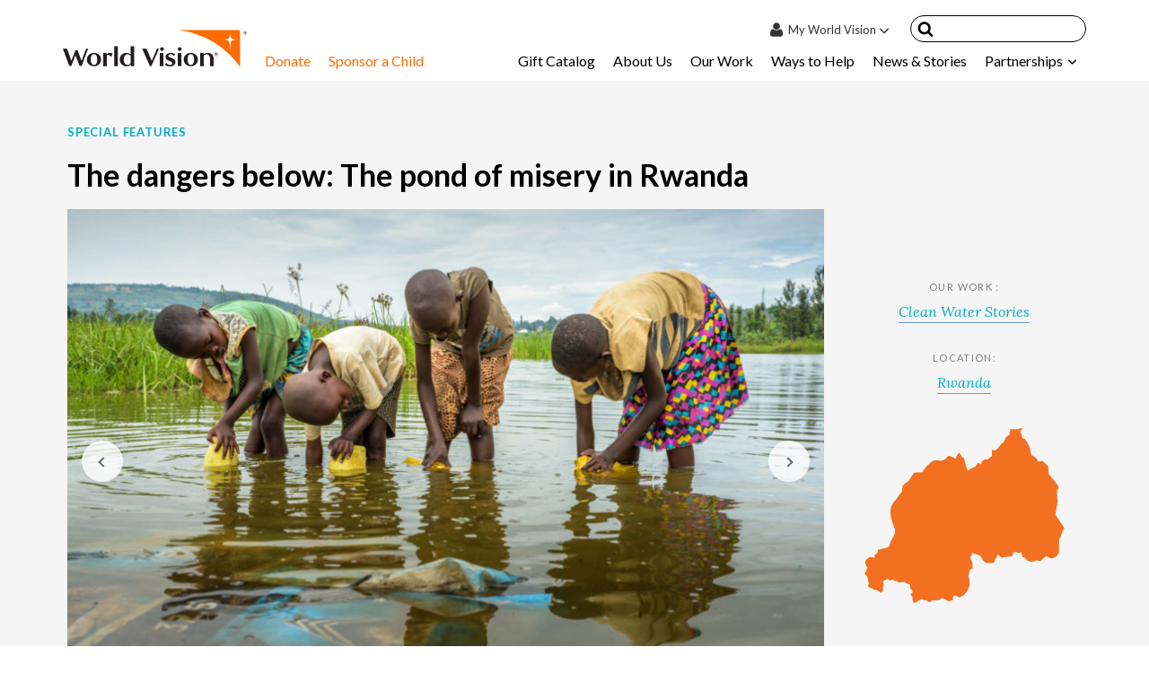

--- FILE ---
content_type: text/html; charset=UTF-8
request_url: https://www.worldvision.org/clean-water-news-stories/esther-pond-misery-rwanda
body_size: 61297
content:
<!DOCTYPE html>
<html lang="en-US">

<head>
  <meta charset="UTF-8"><script type="text/javascript">(window.NREUM||(NREUM={})).init={ajax:{deny_list:["bam.nr-data.net"]},feature_flags:["soft_nav"]};(window.NREUM||(NREUM={})).loader_config={xpid:"VQMOV1BTCxAFUFdQAgADVw==",licenseKey:"e42280b2d1",applicationID:"54625141",browserID:"54625570"};;/*! For license information please see nr-loader-full-1.308.0.min.js.LICENSE.txt */
(()=>{var e,t,r={384:(e,t,r)=>{"use strict";r.d(t,{NT:()=>a,US:()=>u,Zm:()=>o,bQ:()=>d,dV:()=>c,pV:()=>l});var n=r(6154),i=r(1863),s=r(1910);const a={beacon:"bam.nr-data.net",errorBeacon:"bam.nr-data.net"};function o(){return n.gm.NREUM||(n.gm.NREUM={}),void 0===n.gm.newrelic&&(n.gm.newrelic=n.gm.NREUM),n.gm.NREUM}function c(){let e=o();return e.o||(e.o={ST:n.gm.setTimeout,SI:n.gm.setImmediate||n.gm.setInterval,CT:n.gm.clearTimeout,XHR:n.gm.XMLHttpRequest,REQ:n.gm.Request,EV:n.gm.Event,PR:n.gm.Promise,MO:n.gm.MutationObserver,FETCH:n.gm.fetch,WS:n.gm.WebSocket},(0,s.i)(...Object.values(e.o))),e}function d(e,t){let r=o();r.initializedAgents??={},t.initializedAt={ms:(0,i.t)(),date:new Date},r.initializedAgents[e]=t}function u(e,t){o()[e]=t}function l(){return function(){let e=o();const t=e.info||{};e.info={beacon:a.beacon,errorBeacon:a.errorBeacon,...t}}(),function(){let e=o();const t=e.init||{};e.init={...t}}(),c(),function(){let e=o();const t=e.loader_config||{};e.loader_config={...t}}(),o()}},782:(e,t,r)=>{"use strict";r.d(t,{T:()=>n});const n=r(860).K7.pageViewTiming},860:(e,t,r)=>{"use strict";r.d(t,{$J:()=>u,K7:()=>c,P3:()=>d,XX:()=>i,Yy:()=>o,df:()=>s,qY:()=>n,v4:()=>a});const n="events",i="jserrors",s="browser/blobs",a="rum",o="browser/logs",c={ajax:"ajax",genericEvents:"generic_events",jserrors:i,logging:"logging",metrics:"metrics",pageAction:"page_action",pageViewEvent:"page_view_event",pageViewTiming:"page_view_timing",sessionReplay:"session_replay",sessionTrace:"session_trace",softNav:"soft_navigations",spa:"spa"},d={[c.pageViewEvent]:1,[c.pageViewTiming]:2,[c.metrics]:3,[c.jserrors]:4,[c.spa]:5,[c.ajax]:6,[c.sessionTrace]:7,[c.softNav]:8,[c.sessionReplay]:9,[c.logging]:10,[c.genericEvents]:11},u={[c.pageViewEvent]:a,[c.pageViewTiming]:n,[c.ajax]:n,[c.spa]:n,[c.softNav]:n,[c.metrics]:i,[c.jserrors]:i,[c.sessionTrace]:s,[c.sessionReplay]:s,[c.logging]:o,[c.genericEvents]:"ins"}},944:(e,t,r)=>{"use strict";r.d(t,{R:()=>i});var n=r(3241);function i(e,t){"function"==typeof console.debug&&(console.debug("New Relic Warning: https://github.com/newrelic/newrelic-browser-agent/blob/main/docs/warning-codes.md#".concat(e),t),(0,n.W)({agentIdentifier:null,drained:null,type:"data",name:"warn",feature:"warn",data:{code:e,secondary:t}}))}},993:(e,t,r)=>{"use strict";r.d(t,{A$:()=>s,ET:()=>a,TZ:()=>o,p_:()=>i});var n=r(860);const i={ERROR:"ERROR",WARN:"WARN",INFO:"INFO",DEBUG:"DEBUG",TRACE:"TRACE"},s={OFF:0,ERROR:1,WARN:2,INFO:3,DEBUG:4,TRACE:5},a="log",o=n.K7.logging},1541:(e,t,r)=>{"use strict";r.d(t,{U:()=>i,f:()=>n});const n={MFE:"MFE",BA:"BA"};function i(e,t){if(2!==t?.harvestEndpointVersion)return{};const r=t.agentRef.runtime.appMetadata.agents[0].entityGuid;return e?{"source.id":e.id,"source.name":e.name,"source.type":e.type,"parent.id":e.parent?.id||r,"parent.type":e.parent?.type||n.BA}:{"entity.guid":r,appId:t.agentRef.info.applicationID}}},1687:(e,t,r)=>{"use strict";r.d(t,{Ak:()=>d,Ze:()=>h,x3:()=>u});var n=r(3241),i=r(7836),s=r(3606),a=r(860),o=r(2646);const c={};function d(e,t){const r={staged:!1,priority:a.P3[t]||0};l(e),c[e].get(t)||c[e].set(t,r)}function u(e,t){e&&c[e]&&(c[e].get(t)&&c[e].delete(t),p(e,t,!1),c[e].size&&f(e))}function l(e){if(!e)throw new Error("agentIdentifier required");c[e]||(c[e]=new Map)}function h(e="",t="feature",r=!1){if(l(e),!e||!c[e].get(t)||r)return p(e,t);c[e].get(t).staged=!0,f(e)}function f(e){const t=Array.from(c[e]);t.every(([e,t])=>t.staged)&&(t.sort((e,t)=>e[1].priority-t[1].priority),t.forEach(([t])=>{c[e].delete(t),p(e,t)}))}function p(e,t,r=!0){const a=e?i.ee.get(e):i.ee,c=s.i.handlers;if(!a.aborted&&a.backlog&&c){if((0,n.W)({agentIdentifier:e,type:"lifecycle",name:"drain",feature:t}),r){const e=a.backlog[t],r=c[t];if(r){for(let t=0;e&&t<e.length;++t)g(e[t],r);Object.entries(r).forEach(([e,t])=>{Object.values(t||{}).forEach(t=>{t[0]?.on&&t[0]?.context()instanceof o.y&&t[0].on(e,t[1])})})}}a.isolatedBacklog||delete c[t],a.backlog[t]=null,a.emit("drain-"+t,[])}}function g(e,t){var r=e[1];Object.values(t[r]||{}).forEach(t=>{var r=e[0];if(t[0]===r){var n=t[1],i=e[3],s=e[2];n.apply(i,s)}})}},1738:(e,t,r)=>{"use strict";r.d(t,{U:()=>f,Y:()=>h});var n=r(3241),i=r(9908),s=r(1863),a=r(944),o=r(5701),c=r(3969),d=r(8362),u=r(860),l=r(4261);function h(e,t,r,s){const h=s||r;!h||h[e]&&h[e]!==d.d.prototype[e]||(h[e]=function(){(0,i.p)(c.xV,["API/"+e+"/called"],void 0,u.K7.metrics,r.ee),(0,n.W)({agentIdentifier:r.agentIdentifier,drained:!!o.B?.[r.agentIdentifier],type:"data",name:"api",feature:l.Pl+e,data:{}});try{return t.apply(this,arguments)}catch(e){(0,a.R)(23,e)}})}function f(e,t,r,n,a){const o=e.info;null===r?delete o.jsAttributes[t]:o.jsAttributes[t]=r,(a||null===r)&&(0,i.p)(l.Pl+n,[(0,s.t)(),t,r],void 0,"session",e.ee)}},1741:(e,t,r)=>{"use strict";r.d(t,{W:()=>s});var n=r(944),i=r(4261);class s{#e(e,...t){if(this[e]!==s.prototype[e])return this[e](...t);(0,n.R)(35,e)}addPageAction(e,t){return this.#e(i.hG,e,t)}register(e){return this.#e(i.eY,e)}recordCustomEvent(e,t){return this.#e(i.fF,e,t)}setPageViewName(e,t){return this.#e(i.Fw,e,t)}setCustomAttribute(e,t,r){return this.#e(i.cD,e,t,r)}noticeError(e,t){return this.#e(i.o5,e,t)}setUserId(e,t=!1){return this.#e(i.Dl,e,t)}setApplicationVersion(e){return this.#e(i.nb,e)}setErrorHandler(e){return this.#e(i.bt,e)}addRelease(e,t){return this.#e(i.k6,e,t)}log(e,t){return this.#e(i.$9,e,t)}start(){return this.#e(i.d3)}finished(e){return this.#e(i.BL,e)}recordReplay(){return this.#e(i.CH)}pauseReplay(){return this.#e(i.Tb)}addToTrace(e){return this.#e(i.U2,e)}setCurrentRouteName(e){return this.#e(i.PA,e)}interaction(e){return this.#e(i.dT,e)}wrapLogger(e,t,r){return this.#e(i.Wb,e,t,r)}measure(e,t){return this.#e(i.V1,e,t)}consent(e){return this.#e(i.Pv,e)}}},1863:(e,t,r)=>{"use strict";function n(){return Math.floor(performance.now())}r.d(t,{t:()=>n})},1910:(e,t,r)=>{"use strict";r.d(t,{i:()=>s});var n=r(944);const i=new Map;function s(...e){return e.every(e=>{if(i.has(e))return i.get(e);const t="function"==typeof e?e.toString():"",r=t.includes("[native code]"),s=t.includes("nrWrapper");return r||s||(0,n.R)(64,e?.name||t),i.set(e,r),r})}},2555:(e,t,r)=>{"use strict";r.d(t,{D:()=>o,f:()=>a});var n=r(384),i=r(8122);const s={beacon:n.NT.beacon,errorBeacon:n.NT.errorBeacon,licenseKey:void 0,applicationID:void 0,sa:void 0,queueTime:void 0,applicationTime:void 0,ttGuid:void 0,user:void 0,account:void 0,product:void 0,extra:void 0,jsAttributes:{},userAttributes:void 0,atts:void 0,transactionName:void 0,tNamePlain:void 0};function a(e){try{return!!e.licenseKey&&!!e.errorBeacon&&!!e.applicationID}catch(e){return!1}}const o=e=>(0,i.a)(e,s)},2614:(e,t,r)=>{"use strict";r.d(t,{BB:()=>a,H3:()=>n,g:()=>d,iL:()=>c,tS:()=>o,uh:()=>i,wk:()=>s});const n="NRBA",i="SESSION",s=144e5,a=18e5,o={STARTED:"session-started",PAUSE:"session-pause",RESET:"session-reset",RESUME:"session-resume",UPDATE:"session-update"},c={SAME_TAB:"same-tab",CROSS_TAB:"cross-tab"},d={OFF:0,FULL:1,ERROR:2}},2646:(e,t,r)=>{"use strict";r.d(t,{y:()=>n});class n{constructor(e){this.contextId=e}}},2843:(e,t,r)=>{"use strict";r.d(t,{G:()=>s,u:()=>i});var n=r(3878);function i(e,t=!1,r,i){(0,n.DD)("visibilitychange",function(){if(t)return void("hidden"===document.visibilityState&&e());e(document.visibilityState)},r,i)}function s(e,t,r){(0,n.sp)("pagehide",e,t,r)}},3241:(e,t,r)=>{"use strict";r.d(t,{W:()=>s});var n=r(6154);const i="newrelic";function s(e={}){try{n.gm.dispatchEvent(new CustomEvent(i,{detail:e}))}catch(e){}}},3304:(e,t,r)=>{"use strict";r.d(t,{A:()=>s});var n=r(7836);const i=()=>{const e=new WeakSet;return(t,r)=>{if("object"==typeof r&&null!==r){if(e.has(r))return;e.add(r)}return r}};function s(e){try{return JSON.stringify(e,i())??""}catch(e){try{n.ee.emit("internal-error",[e])}catch(e){}return""}}},3333:(e,t,r)=>{"use strict";r.d(t,{$v:()=>u,TZ:()=>n,Xh:()=>c,Zp:()=>i,kd:()=>d,mq:()=>o,nf:()=>a,qN:()=>s});const n=r(860).K7.genericEvents,i=["auxclick","click","copy","keydown","paste","scrollend"],s=["focus","blur"],a=4,o=1e3,c=2e3,d=["PageAction","UserAction","BrowserPerformance"],u={RESOURCES:"experimental.resources",REGISTER:"register"}},3434:(e,t,r)=>{"use strict";r.d(t,{Jt:()=>s,YM:()=>d});var n=r(7836),i=r(5607);const s="nr@original:".concat(i.W),a=50;var o=Object.prototype.hasOwnProperty,c=!1;function d(e,t){return e||(e=n.ee),r.inPlace=function(e,t,n,i,s){n||(n="");const a="-"===n.charAt(0);for(let o=0;o<t.length;o++){const c=t[o],d=e[c];l(d)||(e[c]=r(d,a?c+n:n,i,c,s))}},r.flag=s,r;function r(t,r,n,c,d){return l(t)?t:(r||(r=""),nrWrapper[s]=t,function(e,t,r){if(Object.defineProperty&&Object.keys)try{return Object.keys(e).forEach(function(r){Object.defineProperty(t,r,{get:function(){return e[r]},set:function(t){return e[r]=t,t}})}),t}catch(e){u([e],r)}for(var n in e)o.call(e,n)&&(t[n]=e[n])}(t,nrWrapper,e),nrWrapper);function nrWrapper(){var s,o,l,h;let f;try{o=this,s=[...arguments],l="function"==typeof n?n(s,o):n||{}}catch(t){u([t,"",[s,o,c],l],e)}i(r+"start",[s,o,c],l,d);const p=performance.now();let g;try{return h=t.apply(o,s),g=performance.now(),h}catch(e){throw g=performance.now(),i(r+"err",[s,o,e],l,d),f=e,f}finally{const e=g-p,t={start:p,end:g,duration:e,isLongTask:e>=a,methodName:c,thrownError:f};t.isLongTask&&i("long-task",[t,o],l,d),i(r+"end",[s,o,h],l,d)}}}function i(r,n,i,s){if(!c||t){var a=c;c=!0;try{e.emit(r,n,i,t,s)}catch(t){u([t,r,n,i],e)}c=a}}}function u(e,t){t||(t=n.ee);try{t.emit("internal-error",e)}catch(e){}}function l(e){return!(e&&"function"==typeof e&&e.apply&&!e[s])}},3606:(e,t,r)=>{"use strict";r.d(t,{i:()=>s});var n=r(9908);s.on=a;var i=s.handlers={};function s(e,t,r,s){a(s||n.d,i,e,t,r)}function a(e,t,r,i,s){s||(s="feature"),e||(e=n.d);var a=t[s]=t[s]||{};(a[r]=a[r]||[]).push([e,i])}},3738:(e,t,r)=>{"use strict";r.d(t,{He:()=>i,Kp:()=>o,Lc:()=>d,Rz:()=>u,TZ:()=>n,bD:()=>s,d3:()=>a,jx:()=>l,sl:()=>h,uP:()=>c});const n=r(860).K7.sessionTrace,i="bstResource",s="resource",a="-start",o="-end",c="fn"+a,d="fn"+o,u="pushState",l=1e3,h=3e4},3785:(e,t,r)=>{"use strict";r.d(t,{R:()=>c,b:()=>d});var n=r(9908),i=r(1863),s=r(860),a=r(3969),o=r(993);function c(e,t,r={},c=o.p_.INFO,d=!0,u,l=(0,i.t)()){(0,n.p)(a.xV,["API/logging/".concat(c.toLowerCase(),"/called")],void 0,s.K7.metrics,e),(0,n.p)(o.ET,[l,t,r,c,d,u],void 0,s.K7.logging,e)}function d(e){return"string"==typeof e&&Object.values(o.p_).some(t=>t===e.toUpperCase().trim())}},3878:(e,t,r)=>{"use strict";function n(e,t){return{capture:e,passive:!1,signal:t}}function i(e,t,r=!1,i){window.addEventListener(e,t,n(r,i))}function s(e,t,r=!1,i){document.addEventListener(e,t,n(r,i))}r.d(t,{DD:()=>s,jT:()=>n,sp:()=>i})},3969:(e,t,r)=>{"use strict";r.d(t,{TZ:()=>n,XG:()=>o,rs:()=>i,xV:()=>a,z_:()=>s});const n=r(860).K7.metrics,i="sm",s="cm",a="storeSupportabilityMetrics",o="storeEventMetrics"},4234:(e,t,r)=>{"use strict";r.d(t,{W:()=>s});var n=r(7836),i=r(1687);class s{constructor(e,t){this.agentIdentifier=e,this.ee=n.ee.get(e),this.featureName=t,this.blocked=!1}deregisterDrain(){(0,i.x3)(this.agentIdentifier,this.featureName)}}},4261:(e,t,r)=>{"use strict";r.d(t,{$9:()=>d,BL:()=>o,CH:()=>f,Dl:()=>w,Fw:()=>y,PA:()=>m,Pl:()=>n,Pv:()=>T,Tb:()=>l,U2:()=>s,V1:()=>E,Wb:()=>x,bt:()=>b,cD:()=>v,d3:()=>R,dT:()=>c,eY:()=>p,fF:()=>h,hG:()=>i,k6:()=>a,nb:()=>g,o5:()=>u});const n="api-",i="addPageAction",s="addToTrace",a="addRelease",o="finished",c="interaction",d="log",u="noticeError",l="pauseReplay",h="recordCustomEvent",f="recordReplay",p="register",g="setApplicationVersion",m="setCurrentRouteName",v="setCustomAttribute",b="setErrorHandler",y="setPageViewName",w="setUserId",R="start",x="wrapLogger",E="measure",T="consent"},5205:(e,t,r)=>{"use strict";r.d(t,{j:()=>S});var n=r(384),i=r(1741);var s=r(2555),a=r(3333);const o=e=>{if(!e||"string"!=typeof e)return!1;try{document.createDocumentFragment().querySelector(e)}catch{return!1}return!0};var c=r(2614),d=r(944),u=r(8122);const l="[data-nr-mask]",h=e=>(0,u.a)(e,(()=>{const e={feature_flags:[],experimental:{allow_registered_children:!1,resources:!1},mask_selector:"*",block_selector:"[data-nr-block]",mask_input_options:{color:!1,date:!1,"datetime-local":!1,email:!1,month:!1,number:!1,range:!1,search:!1,tel:!1,text:!1,time:!1,url:!1,week:!1,textarea:!1,select:!1,password:!0}};return{ajax:{deny_list:void 0,block_internal:!0,enabled:!0,autoStart:!0},api:{get allow_registered_children(){return e.feature_flags.includes(a.$v.REGISTER)||e.experimental.allow_registered_children},set allow_registered_children(t){e.experimental.allow_registered_children=t},duplicate_registered_data:!1},browser_consent_mode:{enabled:!1},distributed_tracing:{enabled:void 0,exclude_newrelic_header:void 0,cors_use_newrelic_header:void 0,cors_use_tracecontext_headers:void 0,allowed_origins:void 0},get feature_flags(){return e.feature_flags},set feature_flags(t){e.feature_flags=t},generic_events:{enabled:!0,autoStart:!0},harvest:{interval:30},jserrors:{enabled:!0,autoStart:!0},logging:{enabled:!0,autoStart:!0},metrics:{enabled:!0,autoStart:!0},obfuscate:void 0,page_action:{enabled:!0},page_view_event:{enabled:!0,autoStart:!0},page_view_timing:{enabled:!0,autoStart:!0},performance:{capture_marks:!1,capture_measures:!1,capture_detail:!0,resources:{get enabled(){return e.feature_flags.includes(a.$v.RESOURCES)||e.experimental.resources},set enabled(t){e.experimental.resources=t},asset_types:[],first_party_domains:[],ignore_newrelic:!0}},privacy:{cookies_enabled:!0},proxy:{assets:void 0,beacon:void 0},session:{expiresMs:c.wk,inactiveMs:c.BB},session_replay:{autoStart:!0,enabled:!1,preload:!1,sampling_rate:10,error_sampling_rate:100,collect_fonts:!1,inline_images:!1,fix_stylesheets:!0,mask_all_inputs:!0,get mask_text_selector(){return e.mask_selector},set mask_text_selector(t){o(t)?e.mask_selector="".concat(t,",").concat(l):""===t||null===t?e.mask_selector=l:(0,d.R)(5,t)},get block_class(){return"nr-block"},get ignore_class(){return"nr-ignore"},get mask_text_class(){return"nr-mask"},get block_selector(){return e.block_selector},set block_selector(t){o(t)?e.block_selector+=",".concat(t):""!==t&&(0,d.R)(6,t)},get mask_input_options(){return e.mask_input_options},set mask_input_options(t){t&&"object"==typeof t?e.mask_input_options={...t,password:!0}:(0,d.R)(7,t)}},session_trace:{enabled:!0,autoStart:!0},soft_navigations:{enabled:!0,autoStart:!0},spa:{enabled:!0,autoStart:!0},ssl:void 0,user_actions:{enabled:!0,elementAttributes:["id","className","tagName","type"]}}})());var f=r(6154),p=r(9324);let g=0;const m={buildEnv:p.F3,distMethod:p.Xs,version:p.xv,originTime:f.WN},v={consented:!1},b={appMetadata:{},get consented(){return this.session?.state?.consent||v.consented},set consented(e){v.consented=e},customTransaction:void 0,denyList:void 0,disabled:!1,harvester:void 0,isolatedBacklog:!1,isRecording:!1,loaderType:void 0,maxBytes:3e4,obfuscator:void 0,onerror:void 0,ptid:void 0,releaseIds:{},session:void 0,timeKeeper:void 0,registeredEntities:[],jsAttributesMetadata:{bytes:0},get harvestCount(){return++g}},y=e=>{const t=(0,u.a)(e,b),r=Object.keys(m).reduce((e,t)=>(e[t]={value:m[t],writable:!1,configurable:!0,enumerable:!0},e),{});return Object.defineProperties(t,r)};var w=r(5701);const R=e=>{const t=e.startsWith("http");e+="/",r.p=t?e:"https://"+e};var x=r(7836),E=r(3241);const T={accountID:void 0,trustKey:void 0,agentID:void 0,licenseKey:void 0,applicationID:void 0,xpid:void 0},A=e=>(0,u.a)(e,T),_=new Set;function S(e,t={},r,a){let{init:o,info:c,loader_config:d,runtime:u={},exposed:l=!0}=t;if(!c){const e=(0,n.pV)();o=e.init,c=e.info,d=e.loader_config}e.init=h(o||{}),e.loader_config=A(d||{}),c.jsAttributes??={},f.bv&&(c.jsAttributes.isWorker=!0),e.info=(0,s.D)(c);const p=e.init,g=[c.beacon,c.errorBeacon];_.has(e.agentIdentifier)||(p.proxy.assets&&(R(p.proxy.assets),g.push(p.proxy.assets)),p.proxy.beacon&&g.push(p.proxy.beacon),e.beacons=[...g],function(e){const t=(0,n.pV)();Object.getOwnPropertyNames(i.W.prototype).forEach(r=>{const n=i.W.prototype[r];if("function"!=typeof n||"constructor"===n)return;let s=t[r];e[r]&&!1!==e.exposed&&"micro-agent"!==e.runtime?.loaderType&&(t[r]=(...t)=>{const n=e[r](...t);return s?s(...t):n})})}(e),(0,n.US)("activatedFeatures",w.B)),u.denyList=[...p.ajax.deny_list||[],...p.ajax.block_internal?g:[]],u.ptid=e.agentIdentifier,u.loaderType=r,e.runtime=y(u),_.has(e.agentIdentifier)||(e.ee=x.ee.get(e.agentIdentifier),e.exposed=l,(0,E.W)({agentIdentifier:e.agentIdentifier,drained:!!w.B?.[e.agentIdentifier],type:"lifecycle",name:"initialize",feature:void 0,data:e.config})),_.add(e.agentIdentifier)}},5270:(e,t,r)=>{"use strict";r.d(t,{Aw:()=>a,SR:()=>s,rF:()=>o});var n=r(384),i=r(7767);function s(e){return!!(0,n.dV)().o.MO&&(0,i.V)(e)&&!0===e?.session_trace.enabled}function a(e){return!0===e?.session_replay.preload&&s(e)}function o(e,t){try{if("string"==typeof t?.type){if("password"===t.type.toLowerCase())return"*".repeat(e?.length||0);if(void 0!==t?.dataset?.nrUnmask||t?.classList?.contains("nr-unmask"))return e}}catch(e){}return"string"==typeof e?e.replace(/[\S]/g,"*"):"*".repeat(e?.length||0)}},5289:(e,t,r)=>{"use strict";r.d(t,{GG:()=>a,Qr:()=>c,sB:()=>o});var n=r(3878),i=r(6389);function s(){return"undefined"==typeof document||"complete"===document.readyState}function a(e,t){if(s())return e();const r=(0,i.J)(e),a=setInterval(()=>{s()&&(clearInterval(a),r())},500);(0,n.sp)("load",r,t)}function o(e){if(s())return e();(0,n.DD)("DOMContentLoaded",e)}function c(e){if(s())return e();(0,n.sp)("popstate",e)}},5607:(e,t,r)=>{"use strict";r.d(t,{W:()=>n});const n=(0,r(9566).bz)()},5701:(e,t,r)=>{"use strict";r.d(t,{B:()=>s,t:()=>a});var n=r(3241);const i=new Set,s={};function a(e,t){const r=t.agentIdentifier;s[r]??={},e&&"object"==typeof e&&(i.has(r)||(t.ee.emit("rumresp",[e]),s[r]=e,i.add(r),(0,n.W)({agentIdentifier:r,loaded:!0,drained:!0,type:"lifecycle",name:"load",feature:void 0,data:e})))}},6154:(e,t,r)=>{"use strict";r.d(t,{OF:()=>d,RI:()=>i,WN:()=>h,bv:()=>s,eN:()=>f,gm:()=>a,lR:()=>l,m:()=>c,mw:()=>o,sb:()=>u});var n=r(1863);const i="undefined"!=typeof window&&!!window.document,s="undefined"!=typeof WorkerGlobalScope&&("undefined"!=typeof self&&self instanceof WorkerGlobalScope&&self.navigator instanceof WorkerNavigator||"undefined"!=typeof globalThis&&globalThis instanceof WorkerGlobalScope&&globalThis.navigator instanceof WorkerNavigator),a=i?window:"undefined"!=typeof WorkerGlobalScope&&("undefined"!=typeof self&&self instanceof WorkerGlobalScope&&self||"undefined"!=typeof globalThis&&globalThis instanceof WorkerGlobalScope&&globalThis),o=Boolean("hidden"===a?.document?.visibilityState),c=""+a?.location,d=/iPad|iPhone|iPod/.test(a.navigator?.userAgent),u=d&&"undefined"==typeof SharedWorker,l=(()=>{const e=a.navigator?.userAgent?.match(/Firefox[/\s](\d+\.\d+)/);return Array.isArray(e)&&e.length>=2?+e[1]:0})(),h=Date.now()-(0,n.t)(),f=()=>"undefined"!=typeof PerformanceNavigationTiming&&a?.performance?.getEntriesByType("navigation")?.[0]?.responseStart},6344:(e,t,r)=>{"use strict";r.d(t,{BB:()=>u,Qb:()=>l,TZ:()=>i,Ug:()=>a,Vh:()=>s,_s:()=>o,bc:()=>d,yP:()=>c});var n=r(2614);const i=r(860).K7.sessionReplay,s="errorDuringReplay",a=.12,o={DomContentLoaded:0,Load:1,FullSnapshot:2,IncrementalSnapshot:3,Meta:4,Custom:5},c={[n.g.ERROR]:15e3,[n.g.FULL]:3e5,[n.g.OFF]:0},d={RESET:{message:"Session was reset",sm:"Reset"},IMPORT:{message:"Recorder failed to import",sm:"Import"},TOO_MANY:{message:"429: Too Many Requests",sm:"Too-Many"},TOO_BIG:{message:"Payload was too large",sm:"Too-Big"},CROSS_TAB:{message:"Session Entity was set to OFF on another tab",sm:"Cross-Tab"},ENTITLEMENTS:{message:"Session Replay is not allowed and will not be started",sm:"Entitlement"}},u=5e3,l={API:"api",RESUME:"resume",SWITCH_TO_FULL:"switchToFull",INITIALIZE:"initialize",PRELOAD:"preload"}},6389:(e,t,r)=>{"use strict";function n(e,t=500,r={}){const n=r?.leading||!1;let i;return(...r)=>{n&&void 0===i&&(e.apply(this,r),i=setTimeout(()=>{i=clearTimeout(i)},t)),n||(clearTimeout(i),i=setTimeout(()=>{e.apply(this,r)},t))}}function i(e){let t=!1;return(...r)=>{t||(t=!0,e.apply(this,r))}}r.d(t,{J:()=>i,s:()=>n})},6630:(e,t,r)=>{"use strict";r.d(t,{T:()=>n});const n=r(860).K7.pageViewEvent},6774:(e,t,r)=>{"use strict";r.d(t,{T:()=>n});const n=r(860).K7.jserrors},7295:(e,t,r)=>{"use strict";r.d(t,{Xv:()=>a,gX:()=>i,iW:()=>s});var n=[];function i(e){if(!e||s(e))return!1;if(0===n.length)return!0;if("*"===n[0].hostname)return!1;for(var t=0;t<n.length;t++){var r=n[t];if(r.hostname.test(e.hostname)&&r.pathname.test(e.pathname))return!1}return!0}function s(e){return void 0===e.hostname}function a(e){if(n=[],e&&e.length)for(var t=0;t<e.length;t++){let r=e[t];if(!r)continue;if("*"===r)return void(n=[{hostname:"*"}]);0===r.indexOf("http://")?r=r.substring(7):0===r.indexOf("https://")&&(r=r.substring(8));const i=r.indexOf("/");let s,a;i>0?(s=r.substring(0,i),a=r.substring(i)):(s=r,a="*");let[c]=s.split(":");n.push({hostname:o(c),pathname:o(a,!0)})}}function o(e,t=!1){const r=e.replace(/[.+?^${}()|[\]\\]/g,e=>"\\"+e).replace(/\*/g,".*?");return new RegExp((t?"^":"")+r+"$")}},7485:(e,t,r)=>{"use strict";r.d(t,{D:()=>i});var n=r(6154);function i(e){if(0===(e||"").indexOf("data:"))return{protocol:"data"};try{const t=new URL(e,location.href),r={port:t.port,hostname:t.hostname,pathname:t.pathname,search:t.search,protocol:t.protocol.slice(0,t.protocol.indexOf(":")),sameOrigin:t.protocol===n.gm?.location?.protocol&&t.host===n.gm?.location?.host};return r.port&&""!==r.port||("http:"===t.protocol&&(r.port="80"),"https:"===t.protocol&&(r.port="443")),r.pathname&&""!==r.pathname?r.pathname.startsWith("/")||(r.pathname="/".concat(r.pathname)):r.pathname="/",r}catch(e){return{}}}},7699:(e,t,r)=>{"use strict";r.d(t,{It:()=>s,KC:()=>o,No:()=>i,qh:()=>a});var n=r(860);const i=16e3,s=1e6,a="SESSION_ERROR",o={[n.K7.logging]:!0,[n.K7.genericEvents]:!1,[n.K7.jserrors]:!1,[n.K7.ajax]:!1}},7767:(e,t,r)=>{"use strict";r.d(t,{V:()=>i});var n=r(6154);const i=e=>n.RI&&!0===e?.privacy.cookies_enabled},7836:(e,t,r)=>{"use strict";r.d(t,{P:()=>o,ee:()=>c});var n=r(384),i=r(8990),s=r(2646),a=r(5607);const o="nr@context:".concat(a.W),c=function e(t,r){var n={},a={},u={},l=!1;try{l=16===r.length&&d.initializedAgents?.[r]?.runtime.isolatedBacklog}catch(e){}var h={on:p,addEventListener:p,removeEventListener:function(e,t){var r=n[e];if(!r)return;for(var i=0;i<r.length;i++)r[i]===t&&r.splice(i,1)},emit:function(e,r,n,i,s){!1!==s&&(s=!0);if(c.aborted&&!i)return;t&&s&&t.emit(e,r,n);var o=f(n);g(e).forEach(e=>{e.apply(o,r)});var d=v()[a[e]];d&&d.push([h,e,r,o]);return o},get:m,listeners:g,context:f,buffer:function(e,t){const r=v();if(t=t||"feature",h.aborted)return;Object.entries(e||{}).forEach(([e,n])=>{a[n]=t,t in r||(r[t]=[])})},abort:function(){h._aborted=!0,Object.keys(h.backlog).forEach(e=>{delete h.backlog[e]})},isBuffering:function(e){return!!v()[a[e]]},debugId:r,backlog:l?{}:t&&"object"==typeof t.backlog?t.backlog:{},isolatedBacklog:l};return Object.defineProperty(h,"aborted",{get:()=>{let e=h._aborted||!1;return e||(t&&(e=t.aborted),e)}}),h;function f(e){return e&&e instanceof s.y?e:e?(0,i.I)(e,o,()=>new s.y(o)):new s.y(o)}function p(e,t){n[e]=g(e).concat(t)}function g(e){return n[e]||[]}function m(t){return u[t]=u[t]||e(h,t)}function v(){return h.backlog}}(void 0,"globalEE"),d=(0,n.Zm)();d.ee||(d.ee=c)},8122:(e,t,r)=>{"use strict";r.d(t,{a:()=>i});var n=r(944);function i(e,t){try{if(!e||"object"!=typeof e)return(0,n.R)(3);if(!t||"object"!=typeof t)return(0,n.R)(4);const r=Object.create(Object.getPrototypeOf(t),Object.getOwnPropertyDescriptors(t)),s=0===Object.keys(r).length?e:r;for(let a in s)if(void 0!==e[a])try{if(null===e[a]){r[a]=null;continue}Array.isArray(e[a])&&Array.isArray(t[a])?r[a]=Array.from(new Set([...e[a],...t[a]])):"object"==typeof e[a]&&"object"==typeof t[a]?r[a]=i(e[a],t[a]):r[a]=e[a]}catch(e){r[a]||(0,n.R)(1,e)}return r}catch(e){(0,n.R)(2,e)}}},8139:(e,t,r)=>{"use strict";r.d(t,{u:()=>h});var n=r(7836),i=r(3434),s=r(8990),a=r(6154);const o={},c=a.gm.XMLHttpRequest,d="addEventListener",u="removeEventListener",l="nr@wrapped:".concat(n.P);function h(e){var t=function(e){return(e||n.ee).get("events")}(e);if(o[t.debugId]++)return t;o[t.debugId]=1;var r=(0,i.YM)(t,!0);function h(e){r.inPlace(e,[d,u],"-",p)}function p(e,t){return e[1]}return"getPrototypeOf"in Object&&(a.RI&&f(document,h),c&&f(c.prototype,h),f(a.gm,h)),t.on(d+"-start",function(e,t){var n=e[1];if(null!==n&&("function"==typeof n||"object"==typeof n)&&"newrelic"!==e[0]){var i=(0,s.I)(n,l,function(){var e={object:function(){if("function"!=typeof n.handleEvent)return;return n.handleEvent.apply(n,arguments)},function:n}[typeof n];return e?r(e,"fn-",null,e.name||"anonymous"):n});this.wrapped=e[1]=i}}),t.on(u+"-start",function(e){e[1]=this.wrapped||e[1]}),t}function f(e,t,...r){let n=e;for(;"object"==typeof n&&!Object.prototype.hasOwnProperty.call(n,d);)n=Object.getPrototypeOf(n);n&&t(n,...r)}},8362:(e,t,r)=>{"use strict";r.d(t,{d:()=>s});var n=r(9566),i=r(1741);class s extends i.W{agentIdentifier=(0,n.LA)(16)}},8374:(e,t,r)=>{r.nc=(()=>{try{return document?.currentScript?.nonce}catch(e){}return""})()},8990:(e,t,r)=>{"use strict";r.d(t,{I:()=>i});var n=Object.prototype.hasOwnProperty;function i(e,t,r){if(n.call(e,t))return e[t];var i=r();if(Object.defineProperty&&Object.keys)try{return Object.defineProperty(e,t,{value:i,writable:!0,enumerable:!1}),i}catch(e){}return e[t]=i,i}},9119:(e,t,r)=>{"use strict";r.d(t,{L:()=>s});var n=/([^?#]*)[^#]*(#[^?]*|$).*/,i=/([^?#]*)().*/;function s(e,t){return e?e.replace(t?n:i,"$1$2"):e}},9300:(e,t,r)=>{"use strict";r.d(t,{T:()=>n});const n=r(860).K7.ajax},9324:(e,t,r)=>{"use strict";r.d(t,{AJ:()=>a,F3:()=>i,Xs:()=>s,Yq:()=>o,xv:()=>n});const n="1.308.0",i="PROD",s="CDN",a="@newrelic/rrweb",o="1.0.1"},9566:(e,t,r)=>{"use strict";r.d(t,{LA:()=>o,ZF:()=>c,bz:()=>a,el:()=>d});var n=r(6154);const i="xxxxxxxx-xxxx-4xxx-yxxx-xxxxxxxxxxxx";function s(e,t){return e?15&e[t]:16*Math.random()|0}function a(){const e=n.gm?.crypto||n.gm?.msCrypto;let t,r=0;return e&&e.getRandomValues&&(t=e.getRandomValues(new Uint8Array(30))),i.split("").map(e=>"x"===e?s(t,r++).toString(16):"y"===e?(3&s()|8).toString(16):e).join("")}function o(e){const t=n.gm?.crypto||n.gm?.msCrypto;let r,i=0;t&&t.getRandomValues&&(r=t.getRandomValues(new Uint8Array(e)));const a=[];for(var o=0;o<e;o++)a.push(s(r,i++).toString(16));return a.join("")}function c(){return o(16)}function d(){return o(32)}},9908:(e,t,r)=>{"use strict";r.d(t,{d:()=>n,p:()=>i});var n=r(7836).ee.get("handle");function i(e,t,r,i,s){s?(s.buffer([e],i),s.emit(e,t,r)):(n.buffer([e],i),n.emit(e,t,r))}}},n={};function i(e){var t=n[e];if(void 0!==t)return t.exports;var s=n[e]={exports:{}};return r[e](s,s.exports,i),s.exports}i.m=r,i.d=(e,t)=>{for(var r in t)i.o(t,r)&&!i.o(e,r)&&Object.defineProperty(e,r,{enumerable:!0,get:t[r]})},i.f={},i.e=e=>Promise.all(Object.keys(i.f).reduce((t,r)=>(i.f[r](e,t),t),[])),i.u=e=>({95:"nr-full-compressor",222:"nr-full-recorder",891:"nr-full"}[e]+"-1.308.0.min.js"),i.o=(e,t)=>Object.prototype.hasOwnProperty.call(e,t),e={},t="NRBA-1.308.0.PROD:",i.l=(r,n,s,a)=>{if(e[r])e[r].push(n);else{var o,c;if(void 0!==s)for(var d=document.getElementsByTagName("script"),u=0;u<d.length;u++){var l=d[u];if(l.getAttribute("src")==r||l.getAttribute("data-webpack")==t+s){o=l;break}}if(!o){c=!0;var h={891:"sha512-fcveNDcpRQS9OweGhN4uJe88Qmg+EVyH6j/wngwL2Le0m7LYyz7q+JDx7KBxsdDF4TaPVsSmHg12T3pHwdLa7w==",222:"sha512-O8ZzdvgB4fRyt7k2Qrr4STpR+tCA2mcQEig6/dP3rRy9uEx1CTKQ6cQ7Src0361y7xS434ua+zIPo265ZpjlEg==",95:"sha512-jDWejat/6/UDex/9XjYoPPmpMPuEvBCSuCg/0tnihjbn5bh9mP3An0NzFV9T5Tc+3kKhaXaZA8UIKPAanD2+Gw=="};(o=document.createElement("script")).charset="utf-8",i.nc&&o.setAttribute("nonce",i.nc),o.setAttribute("data-webpack",t+s),o.src=r,0!==o.src.indexOf(window.location.origin+"/")&&(o.crossOrigin="anonymous"),h[a]&&(o.integrity=h[a])}e[r]=[n];var f=(t,n)=>{o.onerror=o.onload=null,clearTimeout(p);var i=e[r];if(delete e[r],o.parentNode&&o.parentNode.removeChild(o),i&&i.forEach(e=>e(n)),t)return t(n)},p=setTimeout(f.bind(null,void 0,{type:"timeout",target:o}),12e4);o.onerror=f.bind(null,o.onerror),o.onload=f.bind(null,o.onload),c&&document.head.appendChild(o)}},i.r=e=>{"undefined"!=typeof Symbol&&Symbol.toStringTag&&Object.defineProperty(e,Symbol.toStringTag,{value:"Module"}),Object.defineProperty(e,"__esModule",{value:!0})},i.p="https://js-agent.newrelic.com/",(()=>{var e={85:0,959:0};i.f.j=(t,r)=>{var n=i.o(e,t)?e[t]:void 0;if(0!==n)if(n)r.push(n[2]);else{var s=new Promise((r,i)=>n=e[t]=[r,i]);r.push(n[2]=s);var a=i.p+i.u(t),o=new Error;i.l(a,r=>{if(i.o(e,t)&&(0!==(n=e[t])&&(e[t]=void 0),n)){var s=r&&("load"===r.type?"missing":r.type),a=r&&r.target&&r.target.src;o.message="Loading chunk "+t+" failed: ("+s+": "+a+")",o.name="ChunkLoadError",o.type=s,o.request=a,n[1](o)}},"chunk-"+t,t)}};var t=(t,r)=>{var n,s,[a,o,c]=r,d=0;if(a.some(t=>0!==e[t])){for(n in o)i.o(o,n)&&(i.m[n]=o[n]);if(c)c(i)}for(t&&t(r);d<a.length;d++)s=a[d],i.o(e,s)&&e[s]&&e[s][0](),e[s]=0},r=self["webpackChunk:NRBA-1.308.0.PROD"]=self["webpackChunk:NRBA-1.308.0.PROD"]||[];r.forEach(t.bind(null,0)),r.push=t.bind(null,r.push.bind(r))})(),(()=>{"use strict";i(8374);var e=i(8362),t=i(860);const r=Object.values(t.K7);var n=i(5205);var s=i(9908),a=i(1863),o=i(4261),c=i(1738);var d=i(1687),u=i(4234),l=i(5289),h=i(6154),f=i(944),p=i(5270),g=i(7767),m=i(6389),v=i(7699);class b extends u.W{constructor(e,t){super(e.agentIdentifier,t),this.agentRef=e,this.abortHandler=void 0,this.featAggregate=void 0,this.loadedSuccessfully=void 0,this.onAggregateImported=new Promise(e=>{this.loadedSuccessfully=e}),this.deferred=Promise.resolve(),!1===e.init[this.featureName].autoStart?this.deferred=new Promise((t,r)=>{this.ee.on("manual-start-all",(0,m.J)(()=>{(0,d.Ak)(e.agentIdentifier,this.featureName),t()}))}):(0,d.Ak)(e.agentIdentifier,t)}importAggregator(e,t,r={}){if(this.featAggregate)return;const n=async()=>{let n;await this.deferred;try{if((0,g.V)(e.init)){const{setupAgentSession:t}=await i.e(891).then(i.bind(i,8766));n=t(e)}}catch(e){(0,f.R)(20,e),this.ee.emit("internal-error",[e]),(0,s.p)(v.qh,[e],void 0,this.featureName,this.ee)}try{if(!this.#t(this.featureName,n,e.init))return(0,d.Ze)(this.agentIdentifier,this.featureName),void this.loadedSuccessfully(!1);const{Aggregate:i}=await t();this.featAggregate=new i(e,r),e.runtime.harvester.initializedAggregates.push(this.featAggregate),this.loadedSuccessfully(!0)}catch(e){(0,f.R)(34,e),this.abortHandler?.(),(0,d.Ze)(this.agentIdentifier,this.featureName,!0),this.loadedSuccessfully(!1),this.ee&&this.ee.abort()}};h.RI?(0,l.GG)(()=>n(),!0):n()}#t(e,r,n){if(this.blocked)return!1;switch(e){case t.K7.sessionReplay:return(0,p.SR)(n)&&!!r;case t.K7.sessionTrace:return!!r;default:return!0}}}var y=i(6630),w=i(2614),R=i(3241);class x extends b{static featureName=y.T;constructor(e){var t;super(e,y.T),this.setupInspectionEvents(e.agentIdentifier),t=e,(0,c.Y)(o.Fw,function(e,r){"string"==typeof e&&("/"!==e.charAt(0)&&(e="/"+e),t.runtime.customTransaction=(r||"http://custom.transaction")+e,(0,s.p)(o.Pl+o.Fw,[(0,a.t)()],void 0,void 0,t.ee))},t),this.importAggregator(e,()=>i.e(891).then(i.bind(i,3718)))}setupInspectionEvents(e){const t=(t,r)=>{t&&(0,R.W)({agentIdentifier:e,timeStamp:t.timeStamp,loaded:"complete"===t.target.readyState,type:"window",name:r,data:t.target.location+""})};(0,l.sB)(e=>{t(e,"DOMContentLoaded")}),(0,l.GG)(e=>{t(e,"load")}),(0,l.Qr)(e=>{t(e,"navigate")}),this.ee.on(w.tS.UPDATE,(t,r)=>{(0,R.W)({agentIdentifier:e,type:"lifecycle",name:"session",data:r})})}}var E=i(384);class T extends e.d{constructor(e){var t;(super(),h.gm)?(this.features={},(0,E.bQ)(this.agentIdentifier,this),this.desiredFeatures=new Set(e.features||[]),this.desiredFeatures.add(x),(0,n.j)(this,e,e.loaderType||"agent"),t=this,(0,c.Y)(o.cD,function(e,r,n=!1){if("string"==typeof e){if(["string","number","boolean"].includes(typeof r)||null===r)return(0,c.U)(t,e,r,o.cD,n);(0,f.R)(40,typeof r)}else(0,f.R)(39,typeof e)},t),function(e){(0,c.Y)(o.Dl,function(t,r=!1){if("string"!=typeof t&&null!==t)return void(0,f.R)(41,typeof t);const n=e.info.jsAttributes["enduser.id"];r&&null!=n&&n!==t?(0,s.p)(o.Pl+"setUserIdAndResetSession",[t],void 0,"session",e.ee):(0,c.U)(e,"enduser.id",t,o.Dl,!0)},e)}(this),function(e){(0,c.Y)(o.nb,function(t){if("string"==typeof t||null===t)return(0,c.U)(e,"application.version",t,o.nb,!1);(0,f.R)(42,typeof t)},e)}(this),function(e){(0,c.Y)(o.d3,function(){e.ee.emit("manual-start-all")},e)}(this),function(e){(0,c.Y)(o.Pv,function(t=!0){if("boolean"==typeof t){if((0,s.p)(o.Pl+o.Pv,[t],void 0,"session",e.ee),e.runtime.consented=t,t){const t=e.features.page_view_event;t.onAggregateImported.then(e=>{const r=t.featAggregate;e&&!r.sentRum&&r.sendRum()})}}else(0,f.R)(65,typeof t)},e)}(this),this.run()):(0,f.R)(21)}get config(){return{info:this.info,init:this.init,loader_config:this.loader_config,runtime:this.runtime}}get api(){return this}run(){try{const e=function(e){const t={};return r.forEach(r=>{t[r]=!!e[r]?.enabled}),t}(this.init),n=[...this.desiredFeatures];n.sort((e,r)=>t.P3[e.featureName]-t.P3[r.featureName]),n.forEach(r=>{if(!e[r.featureName]&&r.featureName!==t.K7.pageViewEvent)return;if(r.featureName===t.K7.spa)return void(0,f.R)(67);const n=function(e){switch(e){case t.K7.ajax:return[t.K7.jserrors];case t.K7.sessionTrace:return[t.K7.ajax,t.K7.pageViewEvent];case t.K7.sessionReplay:return[t.K7.sessionTrace];case t.K7.pageViewTiming:return[t.K7.pageViewEvent];default:return[]}}(r.featureName).filter(e=>!(e in this.features));n.length>0&&(0,f.R)(36,{targetFeature:r.featureName,missingDependencies:n}),this.features[r.featureName]=new r(this)})}catch(e){(0,f.R)(22,e);for(const e in this.features)this.features[e].abortHandler?.();const t=(0,E.Zm)();delete t.initializedAgents[this.agentIdentifier]?.features,delete this.sharedAggregator;return t.ee.get(this.agentIdentifier).abort(),!1}}}var A=i(2843),_=i(782);class S extends b{static featureName=_.T;constructor(e){super(e,_.T),h.RI&&((0,A.u)(()=>(0,s.p)("docHidden",[(0,a.t)()],void 0,_.T,this.ee),!0),(0,A.G)(()=>(0,s.p)("winPagehide",[(0,a.t)()],void 0,_.T,this.ee)),this.importAggregator(e,()=>i.e(891).then(i.bind(i,9018))))}}var O=i(3969);class I extends b{static featureName=O.TZ;constructor(e){super(e,O.TZ),h.RI&&document.addEventListener("securitypolicyviolation",e=>{(0,s.p)(O.xV,["Generic/CSPViolation/Detected"],void 0,this.featureName,this.ee)}),this.importAggregator(e,()=>i.e(891).then(i.bind(i,6555)))}}var P=i(6774),k=i(3878),N=i(3304);class D{constructor(e,t,r,n,i){this.name="UncaughtError",this.message="string"==typeof e?e:(0,N.A)(e),this.sourceURL=t,this.line=r,this.column=n,this.__newrelic=i}}function j(e){return M(e)?e:new D(void 0!==e?.message?e.message:e,e?.filename||e?.sourceURL,e?.lineno||e?.line,e?.colno||e?.col,e?.__newrelic,e?.cause)}function C(e){const t="Unhandled Promise Rejection: ";if(!e?.reason)return;if(M(e.reason)){try{e.reason.message.startsWith(t)||(e.reason.message=t+e.reason.message)}catch(e){}return j(e.reason)}const r=j(e.reason);return(r.message||"").startsWith(t)||(r.message=t+r.message),r}function L(e){if(e.error instanceof SyntaxError&&!/:\d+$/.test(e.error.stack?.trim())){const t=new D(e.message,e.filename,e.lineno,e.colno,e.error.__newrelic,e.cause);return t.name=SyntaxError.name,t}return M(e.error)?e.error:j(e)}function M(e){return e instanceof Error&&!!e.stack}function B(e,r,n,i,o=(0,a.t)()){"string"==typeof e&&(e=new Error(e)),(0,s.p)("err",[e,o,!1,r,n.runtime.isRecording,void 0,i],void 0,t.K7.jserrors,n.ee),(0,s.p)("uaErr",[],void 0,t.K7.genericEvents,n.ee)}var H=i(1541),K=i(993),W=i(3785);function U(e,{customAttributes:t={},level:r=K.p_.INFO}={},n,i,s=(0,a.t)()){(0,W.R)(n.ee,e,t,r,!1,i,s)}function F(e,r,n,i,c=(0,a.t)()){(0,s.p)(o.Pl+o.hG,[c,e,r,i],void 0,t.K7.genericEvents,n.ee)}function V(e,r,n,i,c=(0,a.t)()){const{start:d,end:u,customAttributes:l}=r||{},h={customAttributes:l||{}};if("object"!=typeof h.customAttributes||"string"!=typeof e||0===e.length)return void(0,f.R)(57);const p=(e,t)=>null==e?t:"number"==typeof e?e:e instanceof PerformanceMark?e.startTime:Number.NaN;if(h.start=p(d,0),h.end=p(u,c),Number.isNaN(h.start)||Number.isNaN(h.end))(0,f.R)(57);else{if(h.duration=h.end-h.start,!(h.duration<0))return(0,s.p)(o.Pl+o.V1,[h,e,i],void 0,t.K7.genericEvents,n.ee),h;(0,f.R)(58)}}function z(e,r={},n,i,c=(0,a.t)()){(0,s.p)(o.Pl+o.fF,[c,e,r,i],void 0,t.K7.genericEvents,n.ee)}function G(e){(0,c.Y)(o.eY,function(t){return Y(e,t)},e)}function Y(e,r,n){(0,f.R)(54,"newrelic.register"),r||={},r.type=H.f.MFE,r.licenseKey||=e.info.licenseKey,r.blocked=!1,r.parent=n||{},Array.isArray(r.tags)||(r.tags=[]);const i={};r.tags.forEach(e=>{"name"!==e&&"id"!==e&&(i["source.".concat(e)]=!0)}),r.isolated??=!0;let o=()=>{};const c=e.runtime.registeredEntities;if(!r.isolated){const e=c.find(({metadata:{target:{id:e}}})=>e===r.id&&!r.isolated);if(e)return e}const d=e=>{r.blocked=!0,o=e};function u(e){return"string"==typeof e&&!!e.trim()&&e.trim().length<501||"number"==typeof e}e.init.api.allow_registered_children||d((0,m.J)(()=>(0,f.R)(55))),u(r.id)&&u(r.name)||d((0,m.J)(()=>(0,f.R)(48,r)));const l={addPageAction:(t,n={})=>g(F,[t,{...i,...n},e],r),deregister:()=>{d((0,m.J)(()=>(0,f.R)(68)))},log:(t,n={})=>g(U,[t,{...n,customAttributes:{...i,...n.customAttributes||{}}},e],r),measure:(t,n={})=>g(V,[t,{...n,customAttributes:{...i,...n.customAttributes||{}}},e],r),noticeError:(t,n={})=>g(B,[t,{...i,...n},e],r),register:(t={})=>g(Y,[e,t],l.metadata.target),recordCustomEvent:(t,n={})=>g(z,[t,{...i,...n},e],r),setApplicationVersion:e=>p("application.version",e),setCustomAttribute:(e,t)=>p(e,t),setUserId:e=>p("enduser.id",e),metadata:{customAttributes:i,target:r}},h=()=>(r.blocked&&o(),r.blocked);h()||c.push(l);const p=(e,t)=>{h()||(i[e]=t)},g=(r,n,i)=>{if(h())return;const o=(0,a.t)();(0,s.p)(O.xV,["API/register/".concat(r.name,"/called")],void 0,t.K7.metrics,e.ee);try{if(e.init.api.duplicate_registered_data&&"register"!==r.name){let e=n;if(n[1]instanceof Object){const t={"child.id":i.id,"child.type":i.type};e="customAttributes"in n[1]?[n[0],{...n[1],customAttributes:{...n[1].customAttributes,...t}},...n.slice(2)]:[n[0],{...n[1],...t},...n.slice(2)]}r(...e,void 0,o)}return r(...n,i,o)}catch(e){(0,f.R)(50,e)}};return l}class q extends b{static featureName=P.T;constructor(e){var t;super(e,P.T),t=e,(0,c.Y)(o.o5,(e,r)=>B(e,r,t),t),function(e){(0,c.Y)(o.bt,function(t){e.runtime.onerror=t},e)}(e),function(e){let t=0;(0,c.Y)(o.k6,function(e,r){++t>10||(this.runtime.releaseIds[e.slice(-200)]=(""+r).slice(-200))},e)}(e),G(e);try{this.removeOnAbort=new AbortController}catch(e){}this.ee.on("internal-error",(t,r)=>{this.abortHandler&&(0,s.p)("ierr",[j(t),(0,a.t)(),!0,{},e.runtime.isRecording,r],void 0,this.featureName,this.ee)}),h.gm.addEventListener("unhandledrejection",t=>{this.abortHandler&&(0,s.p)("err",[C(t),(0,a.t)(),!1,{unhandledPromiseRejection:1},e.runtime.isRecording],void 0,this.featureName,this.ee)},(0,k.jT)(!1,this.removeOnAbort?.signal)),h.gm.addEventListener("error",t=>{this.abortHandler&&(0,s.p)("err",[L(t),(0,a.t)(),!1,{},e.runtime.isRecording],void 0,this.featureName,this.ee)},(0,k.jT)(!1,this.removeOnAbort?.signal)),this.abortHandler=this.#r,this.importAggregator(e,()=>i.e(891).then(i.bind(i,2176)))}#r(){this.removeOnAbort?.abort(),this.abortHandler=void 0}}var Z=i(8990);let X=1;function J(e){const t=typeof e;return!e||"object"!==t&&"function"!==t?-1:e===h.gm?0:(0,Z.I)(e,"nr@id",function(){return X++})}function Q(e){if("string"==typeof e&&e.length)return e.length;if("object"==typeof e){if("undefined"!=typeof ArrayBuffer&&e instanceof ArrayBuffer&&e.byteLength)return e.byteLength;if("undefined"!=typeof Blob&&e instanceof Blob&&e.size)return e.size;if(!("undefined"!=typeof FormData&&e instanceof FormData))try{return(0,N.A)(e).length}catch(e){return}}}var ee=i(8139),te=i(7836),re=i(3434);const ne={},ie=["open","send"];function se(e){var t=e||te.ee;const r=function(e){return(e||te.ee).get("xhr")}(t);if(void 0===h.gm.XMLHttpRequest)return r;if(ne[r.debugId]++)return r;ne[r.debugId]=1,(0,ee.u)(t);var n=(0,re.YM)(r),i=h.gm.XMLHttpRequest,s=h.gm.MutationObserver,a=h.gm.Promise,o=h.gm.setInterval,c="readystatechange",d=["onload","onerror","onabort","onloadstart","onloadend","onprogress","ontimeout"],u=[],l=h.gm.XMLHttpRequest=function(e){const t=new i(e),s=r.context(t);try{r.emit("new-xhr",[t],s),t.addEventListener(c,(a=s,function(){var e=this;e.readyState>3&&!a.resolved&&(a.resolved=!0,r.emit("xhr-resolved",[],e)),n.inPlace(e,d,"fn-",y)}),(0,k.jT)(!1))}catch(e){(0,f.R)(15,e);try{r.emit("internal-error",[e])}catch(e){}}var a;return t};function p(e,t){n.inPlace(t,["onreadystatechange"],"fn-",y)}if(function(e,t){for(var r in e)t[r]=e[r]}(i,l),l.prototype=i.prototype,n.inPlace(l.prototype,ie,"-xhr-",y),r.on("send-xhr-start",function(e,t){p(e,t),function(e){u.push(e),s&&(g?g.then(b):o?o(b):(m=-m,v.data=m))}(t)}),r.on("open-xhr-start",p),s){var g=a&&a.resolve();if(!o&&!a){var m=1,v=document.createTextNode(m);new s(b).observe(v,{characterData:!0})}}else t.on("fn-end",function(e){e[0]&&e[0].type===c||b()});function b(){for(var e=0;e<u.length;e++)p(0,u[e]);u.length&&(u=[])}function y(e,t){return t}return r}var ae="fetch-",oe=ae+"body-",ce=["arrayBuffer","blob","json","text","formData"],de=h.gm.Request,ue=h.gm.Response,le="prototype";const he={};function fe(e){const t=function(e){return(e||te.ee).get("fetch")}(e);if(!(de&&ue&&h.gm.fetch))return t;if(he[t.debugId]++)return t;function r(e,r,n){var i=e[r];"function"==typeof i&&(e[r]=function(){var e,r=[...arguments],s={};t.emit(n+"before-start",[r],s),s[te.P]&&s[te.P].dt&&(e=s[te.P].dt);var a=i.apply(this,r);return t.emit(n+"start",[r,e],a),a.then(function(e){return t.emit(n+"end",[null,e],a),e},function(e){throw t.emit(n+"end",[e],a),e})})}return he[t.debugId]=1,ce.forEach(e=>{r(de[le],e,oe),r(ue[le],e,oe)}),r(h.gm,"fetch",ae),t.on(ae+"end",function(e,r){var n=this;if(r){var i=r.headers.get("content-length");null!==i&&(n.rxSize=i),t.emit(ae+"done",[null,r],n)}else t.emit(ae+"done",[e],n)}),t}var pe=i(7485),ge=i(9566);class me{constructor(e){this.agentRef=e}generateTracePayload(e){const t=this.agentRef.loader_config;if(!this.shouldGenerateTrace(e)||!t)return null;var r=(t.accountID||"").toString()||null,n=(t.agentID||"").toString()||null,i=(t.trustKey||"").toString()||null;if(!r||!n)return null;var s=(0,ge.ZF)(),a=(0,ge.el)(),o=Date.now(),c={spanId:s,traceId:a,timestamp:o};return(e.sameOrigin||this.isAllowedOrigin(e)&&this.useTraceContextHeadersForCors())&&(c.traceContextParentHeader=this.generateTraceContextParentHeader(s,a),c.traceContextStateHeader=this.generateTraceContextStateHeader(s,o,r,n,i)),(e.sameOrigin&&!this.excludeNewrelicHeader()||!e.sameOrigin&&this.isAllowedOrigin(e)&&this.useNewrelicHeaderForCors())&&(c.newrelicHeader=this.generateTraceHeader(s,a,o,r,n,i)),c}generateTraceContextParentHeader(e,t){return"00-"+t+"-"+e+"-01"}generateTraceContextStateHeader(e,t,r,n,i){return i+"@nr=0-1-"+r+"-"+n+"-"+e+"----"+t}generateTraceHeader(e,t,r,n,i,s){if(!("function"==typeof h.gm?.btoa))return null;var a={v:[0,1],d:{ty:"Browser",ac:n,ap:i,id:e,tr:t,ti:r}};return s&&n!==s&&(a.d.tk=s),btoa((0,N.A)(a))}shouldGenerateTrace(e){return this.agentRef.init?.distributed_tracing?.enabled&&this.isAllowedOrigin(e)}isAllowedOrigin(e){var t=!1;const r=this.agentRef.init?.distributed_tracing;if(e.sameOrigin)t=!0;else if(r?.allowed_origins instanceof Array)for(var n=0;n<r.allowed_origins.length;n++){var i=(0,pe.D)(r.allowed_origins[n]);if(e.hostname===i.hostname&&e.protocol===i.protocol&&e.port===i.port){t=!0;break}}return t}excludeNewrelicHeader(){var e=this.agentRef.init?.distributed_tracing;return!!e&&!!e.exclude_newrelic_header}useNewrelicHeaderForCors(){var e=this.agentRef.init?.distributed_tracing;return!!e&&!1!==e.cors_use_newrelic_header}useTraceContextHeadersForCors(){var e=this.agentRef.init?.distributed_tracing;return!!e&&!!e.cors_use_tracecontext_headers}}var ve=i(9300),be=i(7295);function ye(e){return"string"==typeof e?e:e instanceof(0,E.dV)().o.REQ?e.url:h.gm?.URL&&e instanceof URL?e.href:void 0}var we=["load","error","abort","timeout"],Re=we.length,xe=(0,E.dV)().o.REQ,Ee=(0,E.dV)().o.XHR;const Te="X-NewRelic-App-Data";class Ae extends b{static featureName=ve.T;constructor(e){super(e,ve.T),this.dt=new me(e),this.handler=(e,t,r,n)=>(0,s.p)(e,t,r,n,this.ee);try{const e={xmlhttprequest:"xhr",fetch:"fetch",beacon:"beacon"};h.gm?.performance?.getEntriesByType("resource").forEach(r=>{if(r.initiatorType in e&&0!==r.responseStatus){const n={status:r.responseStatus},i={rxSize:r.transferSize,duration:Math.floor(r.duration),cbTime:0};_e(n,r.name),this.handler("xhr",[n,i,r.startTime,r.responseEnd,e[r.initiatorType]],void 0,t.K7.ajax)}})}catch(e){}fe(this.ee),se(this.ee),function(e,r,n,i){function o(e){var t=this;t.totalCbs=0,t.called=0,t.cbTime=0,t.end=E,t.ended=!1,t.xhrGuids={},t.lastSize=null,t.loadCaptureCalled=!1,t.params=this.params||{},t.metrics=this.metrics||{},t.latestLongtaskEnd=0,e.addEventListener("load",function(r){T(t,e)},(0,k.jT)(!1)),h.lR||e.addEventListener("progress",function(e){t.lastSize=e.loaded},(0,k.jT)(!1))}function c(e){this.params={method:e[0]},_e(this,e[1]),this.metrics={}}function d(t,r){e.loader_config.xpid&&this.sameOrigin&&r.setRequestHeader("X-NewRelic-ID",e.loader_config.xpid);var n=i.generateTracePayload(this.parsedOrigin);if(n){var s=!1;n.newrelicHeader&&(r.setRequestHeader("newrelic",n.newrelicHeader),s=!0),n.traceContextParentHeader&&(r.setRequestHeader("traceparent",n.traceContextParentHeader),n.traceContextStateHeader&&r.setRequestHeader("tracestate",n.traceContextStateHeader),s=!0),s&&(this.dt=n)}}function u(e,t){var n=this.metrics,i=e[0],s=this;if(n&&i){var o=Q(i);o&&(n.txSize=o)}this.startTime=(0,a.t)(),this.body=i,this.listener=function(e){try{"abort"!==e.type||s.loadCaptureCalled||(s.params.aborted=!0),("load"!==e.type||s.called===s.totalCbs&&(s.onloadCalled||"function"!=typeof t.onload)&&"function"==typeof s.end)&&s.end(t)}catch(e){try{r.emit("internal-error",[e])}catch(e){}}};for(var c=0;c<Re;c++)t.addEventListener(we[c],this.listener,(0,k.jT)(!1))}function l(e,t,r){this.cbTime+=e,t?this.onloadCalled=!0:this.called+=1,this.called!==this.totalCbs||!this.onloadCalled&&"function"==typeof r.onload||"function"!=typeof this.end||this.end(r)}function f(e,t){var r=""+J(e)+!!t;this.xhrGuids&&!this.xhrGuids[r]&&(this.xhrGuids[r]=!0,this.totalCbs+=1)}function p(e,t){var r=""+J(e)+!!t;this.xhrGuids&&this.xhrGuids[r]&&(delete this.xhrGuids[r],this.totalCbs-=1)}function g(){this.endTime=(0,a.t)()}function m(e,t){t instanceof Ee&&"load"===e[0]&&r.emit("xhr-load-added",[e[1],e[2]],t)}function v(e,t){t instanceof Ee&&"load"===e[0]&&r.emit("xhr-load-removed",[e[1],e[2]],t)}function b(e,t,r){t instanceof Ee&&("onload"===r&&(this.onload=!0),("load"===(e[0]&&e[0].type)||this.onload)&&(this.xhrCbStart=(0,a.t)()))}function y(e,t){this.xhrCbStart&&r.emit("xhr-cb-time",[(0,a.t)()-this.xhrCbStart,this.onload,t],t)}function w(e){var t,r=e[1]||{};if("string"==typeof e[0]?0===(t=e[0]).length&&h.RI&&(t=""+h.gm.location.href):e[0]&&e[0].url?t=e[0].url:h.gm?.URL&&e[0]&&e[0]instanceof URL?t=e[0].href:"function"==typeof e[0].toString&&(t=e[0].toString()),"string"==typeof t&&0!==t.length){t&&(this.parsedOrigin=(0,pe.D)(t),this.sameOrigin=this.parsedOrigin.sameOrigin);var n=i.generateTracePayload(this.parsedOrigin);if(n&&(n.newrelicHeader||n.traceContextParentHeader))if(e[0]&&e[0].headers)o(e[0].headers,n)&&(this.dt=n);else{var s={};for(var a in r)s[a]=r[a];s.headers=new Headers(r.headers||{}),o(s.headers,n)&&(this.dt=n),e.length>1?e[1]=s:e.push(s)}}function o(e,t){var r=!1;return t.newrelicHeader&&(e.set("newrelic",t.newrelicHeader),r=!0),t.traceContextParentHeader&&(e.set("traceparent",t.traceContextParentHeader),t.traceContextStateHeader&&e.set("tracestate",t.traceContextStateHeader),r=!0),r}}function R(e,t){this.params={},this.metrics={},this.startTime=(0,a.t)(),this.dt=t,e.length>=1&&(this.target=e[0]),e.length>=2&&(this.opts=e[1]);var r=this.opts||{},n=this.target;_e(this,ye(n));var i=(""+(n&&n instanceof xe&&n.method||r.method||"GET")).toUpperCase();this.params.method=i,this.body=r.body,this.txSize=Q(r.body)||0}function x(e,r){if(this.endTime=(0,a.t)(),this.params||(this.params={}),(0,be.iW)(this.params))return;let i;this.params.status=r?r.status:0,"string"==typeof this.rxSize&&this.rxSize.length>0&&(i=+this.rxSize);const s={txSize:this.txSize,rxSize:i,duration:(0,a.t)()-this.startTime};n("xhr",[this.params,s,this.startTime,this.endTime,"fetch"],this,t.K7.ajax)}function E(e){const r=this.params,i=this.metrics;if(!this.ended){this.ended=!0;for(let t=0;t<Re;t++)e.removeEventListener(we[t],this.listener,!1);r.aborted||(0,be.iW)(r)||(i.duration=(0,a.t)()-this.startTime,this.loadCaptureCalled||4!==e.readyState?null==r.status&&(r.status=0):T(this,e),i.cbTime=this.cbTime,n("xhr",[r,i,this.startTime,this.endTime,"xhr"],this,t.K7.ajax))}}function T(e,n){e.params.status=n.status;var i=function(e,t){var r=e.responseType;return"json"===r&&null!==t?t:"arraybuffer"===r||"blob"===r||"json"===r?Q(e.response):"text"===r||""===r||void 0===r?Q(e.responseText):void 0}(n,e.lastSize);if(i&&(e.metrics.rxSize=i),e.sameOrigin&&n.getAllResponseHeaders().indexOf(Te)>=0){var a=n.getResponseHeader(Te);a&&((0,s.p)(O.rs,["Ajax/CrossApplicationTracing/Header/Seen"],void 0,t.K7.metrics,r),e.params.cat=a.split(", ").pop())}e.loadCaptureCalled=!0}r.on("new-xhr",o),r.on("open-xhr-start",c),r.on("open-xhr-end",d),r.on("send-xhr-start",u),r.on("xhr-cb-time",l),r.on("xhr-load-added",f),r.on("xhr-load-removed",p),r.on("xhr-resolved",g),r.on("addEventListener-end",m),r.on("removeEventListener-end",v),r.on("fn-end",y),r.on("fetch-before-start",w),r.on("fetch-start",R),r.on("fn-start",b),r.on("fetch-done",x)}(e,this.ee,this.handler,this.dt),this.importAggregator(e,()=>i.e(891).then(i.bind(i,3845)))}}function _e(e,t){var r=(0,pe.D)(t),n=e.params||e;n.hostname=r.hostname,n.port=r.port,n.protocol=r.protocol,n.host=r.hostname+":"+r.port,n.pathname=r.pathname,e.parsedOrigin=r,e.sameOrigin=r.sameOrigin}const Se={},Oe=["pushState","replaceState"];function Ie(e){const t=function(e){return(e||te.ee).get("history")}(e);return!h.RI||Se[t.debugId]++||(Se[t.debugId]=1,(0,re.YM)(t).inPlace(window.history,Oe,"-")),t}var Pe=i(3738);function ke(e){(0,c.Y)(o.BL,function(r=Date.now()){const n=r-h.WN;n<0&&(0,f.R)(62,r),(0,s.p)(O.XG,[o.BL,{time:n}],void 0,t.K7.metrics,e.ee),e.addToTrace({name:o.BL,start:r,origin:"nr"}),(0,s.p)(o.Pl+o.hG,[n,o.BL],void 0,t.K7.genericEvents,e.ee)},e)}const{He:Ne,bD:De,d3:je,Kp:Ce,TZ:Le,Lc:Me,uP:Be,Rz:He}=Pe;class Ke extends b{static featureName=Le;constructor(e){var r;super(e,Le),r=e,(0,c.Y)(o.U2,function(e){if(!(e&&"object"==typeof e&&e.name&&e.start))return;const n={n:e.name,s:e.start-h.WN,e:(e.end||e.start)-h.WN,o:e.origin||"",t:"api"};n.s<0||n.e<0||n.e<n.s?(0,f.R)(61,{start:n.s,end:n.e}):(0,s.p)("bstApi",[n],void 0,t.K7.sessionTrace,r.ee)},r),ke(e);if(!(0,g.V)(e.init))return void this.deregisterDrain();const n=this.ee;let d;Ie(n),this.eventsEE=(0,ee.u)(n),this.eventsEE.on(Be,function(e,t){this.bstStart=(0,a.t)()}),this.eventsEE.on(Me,function(e,r){(0,s.p)("bst",[e[0],r,this.bstStart,(0,a.t)()],void 0,t.K7.sessionTrace,n)}),n.on(He+je,function(e){this.time=(0,a.t)(),this.startPath=location.pathname+location.hash}),n.on(He+Ce,function(e){(0,s.p)("bstHist",[location.pathname+location.hash,this.startPath,this.time],void 0,t.K7.sessionTrace,n)});try{d=new PerformanceObserver(e=>{const r=e.getEntries();(0,s.p)(Ne,[r],void 0,t.K7.sessionTrace,n)}),d.observe({type:De,buffered:!0})}catch(e){}this.importAggregator(e,()=>i.e(891).then(i.bind(i,6974)),{resourceObserver:d})}}var We=i(6344);class Ue extends b{static featureName=We.TZ;#n;recorder;constructor(e){var r;let n;super(e,We.TZ),r=e,(0,c.Y)(o.CH,function(){(0,s.p)(o.CH,[],void 0,t.K7.sessionReplay,r.ee)},r),function(e){(0,c.Y)(o.Tb,function(){(0,s.p)(o.Tb,[],void 0,t.K7.sessionReplay,e.ee)},e)}(e);try{n=JSON.parse(localStorage.getItem("".concat(w.H3,"_").concat(w.uh)))}catch(e){}(0,p.SR)(e.init)&&this.ee.on(o.CH,()=>this.#i()),this.#s(n)&&this.importRecorder().then(e=>{e.startRecording(We.Qb.PRELOAD,n?.sessionReplayMode)}),this.importAggregator(this.agentRef,()=>i.e(891).then(i.bind(i,6167)),this),this.ee.on("err",e=>{this.blocked||this.agentRef.runtime.isRecording&&(this.errorNoticed=!0,(0,s.p)(We.Vh,[e],void 0,this.featureName,this.ee))})}#s(e){return e&&(e.sessionReplayMode===w.g.FULL||e.sessionReplayMode===w.g.ERROR)||(0,p.Aw)(this.agentRef.init)}importRecorder(){return this.recorder?Promise.resolve(this.recorder):(this.#n??=Promise.all([i.e(891),i.e(222)]).then(i.bind(i,4866)).then(({Recorder:e})=>(this.recorder=new e(this),this.recorder)).catch(e=>{throw this.ee.emit("internal-error",[e]),this.blocked=!0,e}),this.#n)}#i(){this.blocked||(this.featAggregate?this.featAggregate.mode!==w.g.FULL&&this.featAggregate.initializeRecording(w.g.FULL,!0,We.Qb.API):this.importRecorder().then(()=>{this.recorder.startRecording(We.Qb.API,w.g.FULL)}))}}var Fe=i(3333),Ve=i(9119);const ze={},Ge=new Set;function Ye(e){return"string"==typeof e?{type:"string",size:(new TextEncoder).encode(e).length}:e instanceof ArrayBuffer?{type:"ArrayBuffer",size:e.byteLength}:e instanceof Blob?{type:"Blob",size:e.size}:e instanceof DataView?{type:"DataView",size:e.byteLength}:ArrayBuffer.isView(e)?{type:"TypedArray",size:e.byteLength}:{type:"unknown",size:0}}class qe{constructor(e,t){this.timestamp=(0,a.t)(),this.currentUrl=(0,Ve.L)(window.location.href),this.socketId=(0,ge.LA)(8),this.requestedUrl=(0,Ve.L)(e),this.requestedProtocols=Array.isArray(t)?t.join(","):t||"",this.openedAt=void 0,this.protocol=void 0,this.extensions=void 0,this.binaryType=void 0,this.messageOrigin=void 0,this.messageCount=0,this.messageBytes=0,this.messageBytesMin=0,this.messageBytesMax=0,this.messageTypes=void 0,this.sendCount=0,this.sendBytes=0,this.sendBytesMin=0,this.sendBytesMax=0,this.sendTypes=void 0,this.closedAt=void 0,this.closeCode=void 0,this.closeReason="unknown",this.closeWasClean=void 0,this.connectedDuration=0,this.hasErrors=void 0}}class Ze extends b{static featureName=Fe.TZ;constructor(e){super(e,Fe.TZ);const r=e.init.feature_flags.includes("websockets"),n=[e.init.page_action.enabled,e.init.performance.capture_marks,e.init.performance.capture_measures,e.init.performance.resources.enabled,e.init.user_actions.enabled,r];var d;let u,l;if(d=e,(0,c.Y)(o.hG,(e,t)=>F(e,t,d),d),function(e){(0,c.Y)(o.fF,(t,r)=>z(t,r,e),e)}(e),ke(e),G(e),function(e){(0,c.Y)(o.V1,(t,r)=>V(t,r,e),e)}(e),r&&(l=function(e){if(!(0,E.dV)().o.WS)return e;const t=e.get("websockets");if(ze[t.debugId]++)return t;ze[t.debugId]=1,(0,A.G)(()=>{const e=(0,a.t)();Ge.forEach(r=>{r.nrData.closedAt=e,r.nrData.closeCode=1001,r.nrData.closeReason="Page navigating away",r.nrData.closeWasClean=!1,r.nrData.openedAt&&(r.nrData.connectedDuration=e-r.nrData.openedAt),t.emit("ws",[r.nrData],r)})});class r extends WebSocket{static name="WebSocket";static toString(){return"function WebSocket() { [native code] }"}toString(){return"[object WebSocket]"}get[Symbol.toStringTag](){return r.name}#a(e){(e.__newrelic??={}).socketId=this.nrData.socketId,this.nrData.hasErrors??=!0}constructor(...e){super(...e),this.nrData=new qe(e[0],e[1]),this.addEventListener("open",()=>{this.nrData.openedAt=(0,a.t)(),["protocol","extensions","binaryType"].forEach(e=>{this.nrData[e]=this[e]}),Ge.add(this)}),this.addEventListener("message",e=>{const{type:t,size:r}=Ye(e.data);this.nrData.messageOrigin??=(0,Ve.L)(e.origin),this.nrData.messageCount++,this.nrData.messageBytes+=r,this.nrData.messageBytesMin=Math.min(this.nrData.messageBytesMin||1/0,r),this.nrData.messageBytesMax=Math.max(this.nrData.messageBytesMax,r),(this.nrData.messageTypes??"").includes(t)||(this.nrData.messageTypes=this.nrData.messageTypes?"".concat(this.nrData.messageTypes,",").concat(t):t)}),this.addEventListener("close",e=>{this.nrData.closedAt=(0,a.t)(),this.nrData.closeCode=e.code,e.reason&&(this.nrData.closeReason=e.reason),this.nrData.closeWasClean=e.wasClean,this.nrData.connectedDuration=this.nrData.closedAt-this.nrData.openedAt,Ge.delete(this),t.emit("ws",[this.nrData],this)})}addEventListener(e,t,...r){const n=this,i="function"==typeof t?function(...e){try{return t.apply(this,e)}catch(e){throw n.#a(e),e}}:t?.handleEvent?{handleEvent:function(...e){try{return t.handleEvent.apply(t,e)}catch(e){throw n.#a(e),e}}}:t;return super.addEventListener(e,i,...r)}send(e){if(this.readyState===WebSocket.OPEN){const{type:t,size:r}=Ye(e);this.nrData.sendCount++,this.nrData.sendBytes+=r,this.nrData.sendBytesMin=Math.min(this.nrData.sendBytesMin||1/0,r),this.nrData.sendBytesMax=Math.max(this.nrData.sendBytesMax,r),(this.nrData.sendTypes??"").includes(t)||(this.nrData.sendTypes=this.nrData.sendTypes?"".concat(this.nrData.sendTypes,",").concat(t):t)}try{return super.send(e)}catch(e){throw this.#a(e),e}}close(...e){try{super.close(...e)}catch(e){throw this.#a(e),e}}}return h.gm.WebSocket=r,t}(this.ee)),h.RI){if(fe(this.ee),se(this.ee),u=Ie(this.ee),e.init.user_actions.enabled){function f(t){const r=(0,pe.D)(t);return e.beacons.includes(r.hostname+":"+r.port)}function p(){u.emit("navChange")}Fe.Zp.forEach(e=>(0,k.sp)(e,e=>(0,s.p)("ua",[e],void 0,this.featureName,this.ee),!0)),Fe.qN.forEach(e=>{const t=(0,m.s)(e=>{(0,s.p)("ua",[e],void 0,this.featureName,this.ee)},500,{leading:!0});(0,k.sp)(e,t)}),h.gm.addEventListener("error",()=>{(0,s.p)("uaErr",[],void 0,t.K7.genericEvents,this.ee)},(0,k.jT)(!1,this.removeOnAbort?.signal)),this.ee.on("open-xhr-start",(e,r)=>{f(e[1])||r.addEventListener("readystatechange",()=>{2===r.readyState&&(0,s.p)("uaXhr",[],void 0,t.K7.genericEvents,this.ee)})}),this.ee.on("fetch-start",e=>{e.length>=1&&!f(ye(e[0]))&&(0,s.p)("uaXhr",[],void 0,t.K7.genericEvents,this.ee)}),u.on("pushState-end",p),u.on("replaceState-end",p),window.addEventListener("hashchange",p,(0,k.jT)(!0,this.removeOnAbort?.signal)),window.addEventListener("popstate",p,(0,k.jT)(!0,this.removeOnAbort?.signal))}if(e.init.performance.resources.enabled&&h.gm.PerformanceObserver?.supportedEntryTypes.includes("resource")){new PerformanceObserver(e=>{e.getEntries().forEach(e=>{(0,s.p)("browserPerformance.resource",[e],void 0,this.featureName,this.ee)})}).observe({type:"resource",buffered:!0})}}r&&l.on("ws",e=>{(0,s.p)("ws-complete",[e],void 0,this.featureName,this.ee)});try{this.removeOnAbort=new AbortController}catch(g){}this.abortHandler=()=>{this.removeOnAbort?.abort(),this.abortHandler=void 0},n.some(e=>e)?this.importAggregator(e,()=>i.e(891).then(i.bind(i,8019))):this.deregisterDrain()}}var Xe=i(2646);const $e=new Map;function Je(e,t,r,n,i=!0){if("object"!=typeof t||!t||"string"!=typeof r||!r||"function"!=typeof t[r])return(0,f.R)(29);const s=function(e){return(e||te.ee).get("logger")}(e),a=(0,re.YM)(s),o=new Xe.y(te.P);o.level=n.level,o.customAttributes=n.customAttributes,o.autoCaptured=i;const c=t[r]?.[re.Jt]||t[r];return $e.set(c,o),a.inPlace(t,[r],"wrap-logger-",()=>$e.get(c)),s}var Qe=i(1910);class et extends b{static featureName=K.TZ;constructor(e){var t;super(e,K.TZ),t=e,(0,c.Y)(o.$9,(e,r)=>U(e,r,t),t),function(e){(0,c.Y)(o.Wb,(t,r,{customAttributes:n={},level:i=K.p_.INFO}={})=>{Je(e.ee,t,r,{customAttributes:n,level:i},!1)},e)}(e),G(e);const r=this.ee;["log","error","warn","info","debug","trace"].forEach(e=>{(0,Qe.i)(h.gm.console[e]),Je(r,h.gm.console,e,{level:"log"===e?"info":e})}),this.ee.on("wrap-logger-end",function([e]){const{level:t,customAttributes:n,autoCaptured:i}=this;(0,W.R)(r,e,n,t,i)}),this.importAggregator(e,()=>i.e(891).then(i.bind(i,5288)))}}new T({features:[x,S,Ke,Ue,Ae,I,q,Ze,et],loaderType:"pro"})})()})();</script>
<script type="text/javascript">
/* <![CDATA[ */
var gform;gform||(document.addEventListener("gform_main_scripts_loaded",function(){gform.scriptsLoaded=!0}),document.addEventListener("gform/theme/scripts_loaded",function(){gform.themeScriptsLoaded=!0}),window.addEventListener("DOMContentLoaded",function(){gform.domLoaded=!0}),gform={domLoaded:!1,scriptsLoaded:!1,themeScriptsLoaded:!1,isFormEditor:()=>"function"==typeof InitializeEditor,callIfLoaded:function(o){return!(!gform.domLoaded||!gform.scriptsLoaded||!gform.themeScriptsLoaded&&!gform.isFormEditor()||(gform.isFormEditor()&&console.warn("The use of gform.initializeOnLoaded() is deprecated in the form editor context and will be removed in Gravity Forms 3.1."),o(),0))},initializeOnLoaded:function(o){gform.callIfLoaded(o)||(document.addEventListener("gform_main_scripts_loaded",()=>{gform.scriptsLoaded=!0,gform.callIfLoaded(o)}),document.addEventListener("gform/theme/scripts_loaded",()=>{gform.themeScriptsLoaded=!0,gform.callIfLoaded(o)}),window.addEventListener("DOMContentLoaded",()=>{gform.domLoaded=!0,gform.callIfLoaded(o)}))},hooks:{action:{},filter:{}},addAction:function(o,r,e,t){gform.addHook("action",o,r,e,t)},addFilter:function(o,r,e,t){gform.addHook("filter",o,r,e,t)},doAction:function(o){gform.doHook("action",o,arguments)},applyFilters:function(o){return gform.doHook("filter",o,arguments)},removeAction:function(o,r){gform.removeHook("action",o,r)},removeFilter:function(o,r,e){gform.removeHook("filter",o,r,e)},addHook:function(o,r,e,t,n){null==gform.hooks[o][r]&&(gform.hooks[o][r]=[]);var d=gform.hooks[o][r];null==n&&(n=r+"_"+d.length),gform.hooks[o][r].push({tag:n,callable:e,priority:t=null==t?10:t})},doHook:function(r,o,e){var t;if(e=Array.prototype.slice.call(e,1),null!=gform.hooks[r][o]&&((o=gform.hooks[r][o]).sort(function(o,r){return o.priority-r.priority}),o.forEach(function(o){"function"!=typeof(t=o.callable)&&(t=window[t]),"action"==r?t.apply(null,e):e[0]=t.apply(null,e)})),"filter"==r)return e[0]},removeHook:function(o,r,t,n){var e;null!=gform.hooks[o][r]&&(e=(e=gform.hooks[o][r]).filter(function(o,r,e){return!!(null!=n&&n!=o.tag||null!=t&&t!=o.priority)}),gform.hooks[o][r]=e)}});
/* ]]> */
</script>

  <meta name="viewport" content="width=device-width, initial-scale=1">
  <link rel="profile" href="https://gmpg.org/xfn/11">
  <link rel="pingback" href="https://www.worldvision.org/xmlrpc.php">
  <link rel="dns-prefetch" href="https://wvusstatic.com">
  <link rel="dns-prefetch" href="https://fonts.googleapis.com">
  <link rel="dns-prefetch" href="https://www.googletagmanager.com">

    <link rel="preload" href="https://www.worldvision.org/wp-content/themes/slimtastic/vendor/wvus/swing/dist/css/swing.min.css?ver=2.2.0" as="style">
  <link rel="preload" href="https://www.worldvision.org/wp-content/themes/slimtastic/assets/css/slimtastic.min.css?ver=2.2.0" as="style">
  <link rel="preload" href="https://www.worldvision.org/wp-content/plugins/wvus-ghf-provider/assets/css/global_nav_styles.css?ver=6.9" as="style">
  <!-- Favicons generated by http://realfavicongenerator.net/ -->
  <link rel="apple-touch-icon" sizes="57x57" href="https://www.worldvision.org/wp-content/themes/slimtastic/assets/favicons/apple-touch-icon-57x57.png">
  <link rel="apple-touch-icon" sizes="60x60" href="https://www.worldvision.org/wp-content/themes/slimtastic/assets/favicons/apple-touch-icon-60x60.png">
  <link rel="apple-touch-icon" sizes="72x72" href="https://www.worldvision.org/wp-content/themes/slimtastic/assets/favicons/apple-touch-icon-72x72.png">
  <link rel="apple-touch-icon" sizes="76x76" href="https://www.worldvision.org/wp-content/themes/slimtastic/assets/favicons/apple-touch-icon-76x76.png">
  <link rel="apple-touch-icon" sizes="114x114" href="https://www.worldvision.org/wp-content/themes/slimtastic/assets/favicons/apple-touch-icon-114x114.png">
  <link rel="apple-touch-icon" sizes="120x120" href="https://www.worldvision.org/wp-content/themes/slimtastic/assets/favicons/apple-touch-icon-120x120.png">
  <link rel="apple-touch-icon" sizes="144x144" href="https://www.worldvision.org/wp-content/themes/slimtastic/assets/favicons/apple-touch-icon-144x144.png">
  <link rel="apple-touch-icon" sizes="152x152" href="https://www.worldvision.org/wp-content/themes/slimtastic/assets/favicons/apple-touch-icon-152x152.png">
  <link rel="apple-touch-icon" sizes="180x180" href="https://www.worldvision.org/wp-content/themes/slimtastic/assets/favicons/apple-touch-icon-180x180.png">
  <link rel="icon" type="image/png" href="https://www.worldvision.org/wp-content/themes/slimtastic/assets/favicons/favicon-32x32.png" sizes="32x32">
  <link rel="icon" type="image/png" href="https://www.worldvision.org/wp-content/themes/slimtastic/assets/favicons/android-chrome-192x192.png" sizes="192x192">
  <link rel="icon" type="image/png" href="https://www.worldvision.org/wp-content/themes/slimtastic/assets/favicons/favicon-96x96.png" sizes="96x96">
  <link rel="icon" type="image/png" href="https://www.worldvision.org/wp-content/themes/slimtastic/assets/favicons/favicon-16x16.png" sizes="16x16">
  <!-- <link rel="manifest" href="https://www.worldvision.org/wp-content/themes/slimtastic/assets/favicons/manifest.json"> -->
  <!--<link rel="mask-icon" href="https://www.worldvision.org/wp-content/themes/slimtastic/assets/favicons/safari-pinned-tab.svg" color="#5bbad5">-->
  <link rel="shortcut icon" href="https://www.worldvision.org/wp-content/themes/slimtastic/assets/favicons/favicon.ico">
  <meta name="msapplication-TileColor" content="#da532c">
  <meta name="msapplication-TileImage" content="https://www.worldvision.org/wp-content/themes/slimtastic/assets/favicons/mstile-144x144.png">
  <meta name="msapplication-config" content="https://www.worldvision.org/wp-content/themes/slimtastic/assets/favicons/browserconfig.xml">
  <meta name="theme-color" content="#ffffff">
  <!-- End Favicons-->

  <!--
   <PageMap>
    <DataObject type="document">
      <Attribute name="title">The dangers below: The pond of misery in Rwanda | World Vision %</Attribute>
      <Attribute name="type">article</Attribute>
      <Attribute name="group">informational</Attribute>
      <Attribute name="prop">core3</Attribute>
    </DataObject>
  </PageMap>
  -->

        <meta name='robots' content='index, follow, max-image-preview:large, max-snippet:-1, max-video-preview:-1' />

	<!-- This site is optimized with the Yoast SEO Premium plugin v26.0 (Yoast SEO v26.7) - https://yoast.com/wordpress/plugins/seo/ -->
	<title>The dangers below: The pond of misery in Rwanda | World Vision %</title>
	<meta name="description" content="Many times a day, 8-year-old Esther and her sisters compete with mobile water tanks and cattle for access to dirty water teeming with parasites." />
	<link rel="canonical" href="https://www.worldvision.org/clean-water-news-stories/esther-pond-misery-rwanda" />
	<meta property="og:locale" content="en_US" />
	<meta property="og:type" content="article" />
	<meta property="og:title" content="The dangers below: The pond of misery in Rwanda" />
	<meta property="og:description" content="Many times a day, 8-year-old Esther and her sisters compete with mobile water tanks and cattle for access to dirty water teeming with parasites." />
	<meta property="og:url" content="https://www.worldvision.org/clean-water-news-stories/esther-pond-misery-rwanda" />
	<meta property="og:site_name" content="World Vision" />
	<meta property="article:publisher" content="https://www.facebook.com/worldvision" />
	<meta property="article:published_time" content="2019-04-11T21:34:37+00:00" />
	<meta property="article:modified_time" content="2021-08-24T17:17:56+00:00" />
	<meta property="og:image" content="https://www.worldvision.org/wp-content/uploads/2019/02/D324-0476-240.jpg" />
	<meta property="og:image:width" content="1618" />
	<meta property="og:image:height" content="1080" />
	<meta property="og:image:type" content="image/jpeg" />
	<meta name="author" content="Kari Costanza" />
	<meta name="twitter:card" content="summary_large_image" />
	<meta name="twitter:creator" content="@worldvisionusa" />
	<meta name="twitter:site" content="@worldvisionusa" />
	<meta name="twitter:label1" content="Written by" />
	<meta name="twitter:data1" content="Kari Costanza" />
	<meta name="twitter:label2" content="Est. reading time" />
	<meta name="twitter:data2" content="9 minutes" />
	<script type="application/ld+json" class="yoast-schema-graph">{"@context":"https://schema.org","@graph":[{"@type":"Article","@id":"https://www.worldvision.org/clean-water-news-stories/esther-pond-misery-rwanda#article","isPartOf":{"@id":"https://www.worldvision.org/clean-water-news-stories/esther-pond-misery-rwanda"},"author":{"name":"Kari Costanza","@id":"https://www.worldvision.org/#/schema/person/02f07ac7c3beb1417e4eb10fa53b6bdf"},"headline":"The dangers below: The pond of misery in Rwanda","datePublished":"2019-04-11T21:34:37+00:00","dateModified":"2021-08-24T17:17:56+00:00","mainEntityOfPage":{"@id":"https://www.worldvision.org/clean-water-news-stories/esther-pond-misery-rwanda"},"wordCount":1805,"publisher":{"@id":"https://www.worldvision.org/#organization"},"image":{"@id":"https://www.worldvision.org/clean-water-news-stories/esther-pond-misery-rwanda#primaryimage"},"thumbnailUrl":"https://wvusstatic.com/www/uploads/2019/02/D324-0476-240.jpg","articleSection":["Clean Water Stories"],"inLanguage":"en-US"},{"@type":"WebPage","@id":"https://www.worldvision.org/clean-water-news-stories/esther-pond-misery-rwanda","url":"https://www.worldvision.org/clean-water-news-stories/esther-pond-misery-rwanda","name":"The dangers below: The pond of misery in Rwanda | World Vision %","isPartOf":{"@id":"https://www.worldvision.org/#website"},"primaryImageOfPage":{"@id":"https://www.worldvision.org/clean-water-news-stories/esther-pond-misery-rwanda#primaryimage"},"image":{"@id":"https://www.worldvision.org/clean-water-news-stories/esther-pond-misery-rwanda#primaryimage"},"thumbnailUrl":"https://wvusstatic.com/www/uploads/2019/02/D324-0476-240.jpg","datePublished":"2019-04-11T21:34:37+00:00","dateModified":"2021-08-24T17:17:56+00:00","description":"Many times a day, 8-year-old Esther and her sisters compete with mobile water tanks and cattle for access to dirty water teeming with parasites.","breadcrumb":{"@id":"https://www.worldvision.org/clean-water-news-stories/esther-pond-misery-rwanda#breadcrumb"},"inLanguage":"en-US","potentialAction":[{"@type":"ReadAction","target":["https://www.worldvision.org/clean-water-news-stories/esther-pond-misery-rwanda"]}]},{"@type":"ImageObject","inLanguage":"en-US","@id":"https://www.worldvision.org/clean-water-news-stories/esther-pond-misery-rwanda#primaryimage","url":"https://wvusstatic.com/www/uploads/2019/02/D324-0476-240.jpg","contentUrl":"https://wvusstatic.com/www/uploads/2019/02/D324-0476-240.jpg","width":1618,"height":1080,"caption":"Eight-year-old Esther makes a trek to a dirty pond several times a day to collect water. Her family is among the 6 million of Rwandans who lack access to safe water. That’s why World Vision is working to bring clean water to all in Rwanda by 2022. (©2018 World Vision/photo by Jon Warren)"},{"@type":"BreadcrumbList","@id":"https://www.worldvision.org/clean-water-news-stories/esther-pond-misery-rwanda#breadcrumb","itemListElement":[{"@type":"ListItem","position":1,"name":"Home","item":"https://www.worldvision.org/"},{"@type":"ListItem","position":2,"name":"News and Stories","item":"https://www.worldvision.org/news-stories"},{"@type":"ListItem","position":3,"name":"The dangers below: The pond of misery in Rwanda"}]},{"@type":"WebSite","@id":"https://www.worldvision.org/#website","url":"https://www.worldvision.org/","name":"World Vision","description":"Building a better world for children","publisher":{"@id":"https://www.worldvision.org/#organization"},"potentialAction":[{"@type":"SearchAction","target":{"@type":"EntryPoint","urlTemplate":"https://www.worldvision.org/?s={search_term_string}"},"query-input":{"@type":"PropertyValueSpecification","valueRequired":true,"valueName":"search_term_string"}}],"inLanguage":"en-US"},{"@type":"Organization","@id":"https://www.worldvision.org/#organization","name":"World Vision","url":"https://www.worldvision.org/","logo":{"@type":"ImageObject","inLanguage":"en-US","@id":"https://www.worldvision.org/#/schema/logo/image/","url":"https://www.worldvision.org/wp-content/uploads/2018/04/world_vision_logo.png","contentUrl":"https://www.worldvision.org/wp-content/uploads/2018/04/world_vision_logo.png","width":1920,"height":396,"caption":"World Vision"},"image":{"@id":"https://www.worldvision.org/#/schema/logo/image/"},"sameAs":["https://www.facebook.com/worldvision","https://x.com/worldvisionusa","https://www.instagram.com/worldvisionusa","https://www.youtube.com/user/WorldVisionUSA","https://www.tiktok.com/@worldvisionusa"]},{"@type":"Person","@id":"https://www.worldvision.org/#/schema/person/02f07ac7c3beb1417e4eb10fa53b6bdf","name":"Kari Costanza","image":{"@type":"ImageObject","inLanguage":"en-US","@id":"https://www.worldvision.org/#/schema/person/image/","url":"https://secure.gravatar.com/avatar/86be08538b997aadb91c4e680ee39f47c5371be8936810584724a17ccf8f5e25?s=96&d=wp_user_avatar&r=g","contentUrl":"https://secure.gravatar.com/avatar/86be08538b997aadb91c4e680ee39f47c5371be8936810584724a17ccf8f5e25?s=96&d=wp_user_avatar&r=g","caption":"Kari Costanza"},"url":"https://www.worldvision.org/author/kcostanza"}]}</script>
	<!-- / Yoast SEO Premium plugin. -->


<link rel='dns-prefetch' href='//datalayerjs.z13.web.core.windows.net' />
<link rel='dns-prefetch' href='//www.worldvision.org' />
<link rel='dns-prefetch' href='//www.google.com' />
<link rel='dns-prefetch' href='//bc.worldvision.org' />
<link rel='dns-prefetch' href='//static.addtoany.com' />
<link rel='dns-prefetch' href='//fonts.googleapis.com' />
<link rel='dns-prefetch' href='//wvusstatic.com' />
<link rel="alternate" type="application/rss+xml" title="World Vision &raquo; Feed" href="https://www.worldvision.org/feed" />
<link rel="alternate" type="application/rss+xml" title="World Vision &raquo; Comments Feed" href="https://www.worldvision.org/comments/feed" />
<link rel="alternate" title="oEmbed (JSON)" type="application/json+oembed" href="https://www.worldvision.org/api/oembed/1.0/embed?url=https%3A%2F%2Fwww.worldvision.org%2Fclean-water-news-stories%2Festher-pond-misery-rwanda" />
<link rel="alternate" title="oEmbed (XML)" type="text/xml+oembed" href="https://www.worldvision.org/api/oembed/1.0/embed?url=https%3A%2F%2Fwww.worldvision.org%2Fclean-water-news-stories%2Festher-pond-misery-rwanda&#038;format=xml" />
<style id='wp-img-auto-sizes-contain-inline-css' type='text/css'>
img:is([sizes=auto i],[sizes^="auto," i]){contain-intrinsic-size:3000px 1500px}
/*# sourceURL=wp-img-auto-sizes-contain-inline-css */
</style>
<link rel='stylesheet' id='wvus-gutenberg-hero-content-left-css' href='https://www.worldvision.org/wp-content/plugins/wvus-gutenberg/assets/css/hero-pattern.css?ver=1769845997' type='text/css' media='all' />
<link rel='stylesheet' id='wvus-gutenberg-hero-content-right-css' href='https://www.worldvision.org/wp-content/plugins/wvus-gutenberg/assets/css/hero-pattern.css?ver=1769845997' type='text/css' media='all' />
<link rel='stylesheet' id='wvus-gutenberg-hero-row-grey-css' href='https://www.worldvision.org/wp-content/plugins/wvus-gutenberg/assets/css/hero-pattern.css?ver=1769845997' type='text/css' media='all' />
<link rel='stylesheet' id='gravityforms-basic-css' href='https://www.worldvision.org/wp-content/plugins/gravityforms/assets/css/dist/basic.min.css?ver=6.9' type='text/css' media='all' />
<link rel='stylesheet' id='gravityforms-theme-css' href='https://www.worldvision.org/wp-content/plugins/gravityforms/assets/css/dist/theme.min.css?ver=6.9' type='text/css' media='all' />
<link rel='stylesheet' id='gravityforms-legacy-css' href='https://www.worldvision.org/wp-content/plugins/gravityforms/legacy/css/datepicker.min.css?ver=6.9' type='text/css' media='all' />
<link rel='stylesheet' id='acf-datepicker-css' href='https://www.worldvision.org/wp-content/plugins/advanced-custom-fields-pro/assets/inc/datepicker/jquery-ui.min.css?ver=1.11.4' type='text/css' media='all' />
<link rel='stylesheet' id='gaddon_form_settings_css-css' href='https://www.worldvision.org/wp-content/plugins/gravityforms/includes/addon/css/gaddon_settings.min.css?ver=2.9.24' type='text/css' media='all' />
<link rel='stylesheet' id='gform_chosen-css' href='https://www.worldvision.org/wp-content/plugins/gravityforms/legacy/css/chosen.min.css?ver=2.9.24' type='text/css' media='all' />
<link rel='stylesheet' id='gfdcrm-admin-css-css' href='https://www.worldvision.org/wp-content/plugins/gravityformsdynamicscrm/assets/css/admin.css?ver=1.7.3' type='text/css' media='all' />
<link rel='stylesheet' id='wvus-blueconic-css-css' href='https://www.worldvision.org/wp-content/plugins/wp-wvus-blueconic/assets/css/main.css?ver=1.7.1' type='text/css' media='all' />
<style id='wp-emoji-styles-inline-css' type='text/css'>

	img.wp-smiley, img.emoji {
		display: inline !important;
		border: none !important;
		box-shadow: none !important;
		height: 1em !important;
		width: 1em !important;
		margin: 0 0.07em !important;
		vertical-align: -0.1em !important;
		background: none !important;
		padding: 0 !important;
	}
/*# sourceURL=wp-emoji-styles-inline-css */
</style>
<style id='wp-block-library-inline-css' type='text/css'>
:root{--wp-block-synced-color:#7a00df;--wp-block-synced-color--rgb:122,0,223;--wp-bound-block-color:var(--wp-block-synced-color);--wp-editor-canvas-background:#ddd;--wp-admin-theme-color:#007cba;--wp-admin-theme-color--rgb:0,124,186;--wp-admin-theme-color-darker-10:#006ba1;--wp-admin-theme-color-darker-10--rgb:0,107,160.5;--wp-admin-theme-color-darker-20:#005a87;--wp-admin-theme-color-darker-20--rgb:0,90,135;--wp-admin-border-width-focus:2px}@media (min-resolution:192dpi){:root{--wp-admin-border-width-focus:1.5px}}.wp-element-button{cursor:pointer}:root .has-very-light-gray-background-color{background-color:#eee}:root .has-very-dark-gray-background-color{background-color:#313131}:root .has-very-light-gray-color{color:#eee}:root .has-very-dark-gray-color{color:#313131}:root .has-vivid-green-cyan-to-vivid-cyan-blue-gradient-background{background:linear-gradient(135deg,#00d084,#0693e3)}:root .has-purple-crush-gradient-background{background:linear-gradient(135deg,#34e2e4,#4721fb 50%,#ab1dfe)}:root .has-hazy-dawn-gradient-background{background:linear-gradient(135deg,#faaca8,#dad0ec)}:root .has-subdued-olive-gradient-background{background:linear-gradient(135deg,#fafae1,#67a671)}:root .has-atomic-cream-gradient-background{background:linear-gradient(135deg,#fdd79a,#004a59)}:root .has-nightshade-gradient-background{background:linear-gradient(135deg,#330968,#31cdcf)}:root .has-midnight-gradient-background{background:linear-gradient(135deg,#020381,#2874fc)}:root{--wp--preset--font-size--normal:16px;--wp--preset--font-size--huge:42px}.has-regular-font-size{font-size:1em}.has-larger-font-size{font-size:2.625em}.has-normal-font-size{font-size:var(--wp--preset--font-size--normal)}.has-huge-font-size{font-size:var(--wp--preset--font-size--huge)}.has-text-align-center{text-align:center}.has-text-align-left{text-align:left}.has-text-align-right{text-align:right}.has-fit-text{white-space:nowrap!important}#end-resizable-editor-section{display:none}.aligncenter{clear:both}.items-justified-left{justify-content:flex-start}.items-justified-center{justify-content:center}.items-justified-right{justify-content:flex-end}.items-justified-space-between{justify-content:space-between}.screen-reader-text{border:0;clip-path:inset(50%);height:1px;margin:-1px;overflow:hidden;padding:0;position:absolute;width:1px;word-wrap:normal!important}.screen-reader-text:focus{background-color:#ddd;clip-path:none;color:#444;display:block;font-size:1em;height:auto;left:5px;line-height:normal;padding:15px 23px 14px;text-decoration:none;top:5px;width:auto;z-index:100000}html :where(.has-border-color){border-style:solid}html :where([style*=border-top-color]){border-top-style:solid}html :where([style*=border-right-color]){border-right-style:solid}html :where([style*=border-bottom-color]){border-bottom-style:solid}html :where([style*=border-left-color]){border-left-style:solid}html :where([style*=border-width]){border-style:solid}html :where([style*=border-top-width]){border-top-style:solid}html :where([style*=border-right-width]){border-right-style:solid}html :where([style*=border-bottom-width]){border-bottom-style:solid}html :where([style*=border-left-width]){border-left-style:solid}html :where(img[class*=wp-image-]){height:auto;max-width:100%}:where(figure){margin:0 0 1em}html :where(.is-position-sticky){--wp-admin--admin-bar--position-offset:var(--wp-admin--admin-bar--height,0px)}@media screen and (max-width:600px){html :where(.is-position-sticky){--wp-admin--admin-bar--position-offset:0px}}

/*# sourceURL=wp-block-library-inline-css */
</style><style id='global-styles-inline-css' type='text/css'>
:root{--wp--preset--aspect-ratio--square: 1;--wp--preset--aspect-ratio--4-3: 4/3;--wp--preset--aspect-ratio--3-4: 3/4;--wp--preset--aspect-ratio--3-2: 3/2;--wp--preset--aspect-ratio--2-3: 2/3;--wp--preset--aspect-ratio--16-9: 16/9;--wp--preset--aspect-ratio--9-16: 9/16;--wp--preset--color--black: #000000;--wp--preset--color--cyan-bluish-gray: #abb8c3;--wp--preset--color--white: #ffffff;--wp--preset--color--pale-pink: #f78da7;--wp--preset--color--vivid-red: #cf2e2e;--wp--preset--color--luminous-vivid-orange: #ff6900;--wp--preset--color--luminous-vivid-amber: #fcb900;--wp--preset--color--light-green-cyan: #7bdcb5;--wp--preset--color--vivid-green-cyan: #00d084;--wp--preset--color--pale-cyan-blue: #8ed1fc;--wp--preset--color--vivid-cyan-blue: #0693e3;--wp--preset--color--vivid-purple: #9b51e0;--wp--preset--color--orange: #ff6b00;--wp--preset--color--blue: #00acca;--wp--preset--color--light-blue: #d9f3f7;--wp--preset--color--lightest-blue: #edf9fb;--wp--preset--color--charcoal: #333333;--wp--preset--color--dark-grey: #666666;--wp--preset--color--grey: #999999;--wp--preset--color--light-grey: #cccccc;--wp--preset--color--lightest-grey: #f5f5f5;--wp--preset--color--teal: #006661;--wp--preset--color--green: #46bb95;--wp--preset--color--yellow: #fdd25f;--wp--preset--color--purple: #9054a1;--wp--preset--color--maroon: #842e14;--wp--preset--gradient--vivid-cyan-blue-to-vivid-purple: linear-gradient(135deg,rgb(6,147,227) 0%,rgb(155,81,224) 100%);--wp--preset--gradient--light-green-cyan-to-vivid-green-cyan: linear-gradient(135deg,rgb(122,220,180) 0%,rgb(0,208,130) 100%);--wp--preset--gradient--luminous-vivid-amber-to-luminous-vivid-orange: linear-gradient(135deg,rgb(252,185,0) 0%,rgb(255,105,0) 100%);--wp--preset--gradient--luminous-vivid-orange-to-vivid-red: linear-gradient(135deg,rgb(255,105,0) 0%,rgb(207,46,46) 100%);--wp--preset--gradient--very-light-gray-to-cyan-bluish-gray: linear-gradient(135deg,rgb(238,238,238) 0%,rgb(169,184,195) 100%);--wp--preset--gradient--cool-to-warm-spectrum: linear-gradient(135deg,rgb(74,234,220) 0%,rgb(151,120,209) 20%,rgb(207,42,186) 40%,rgb(238,44,130) 60%,rgb(251,105,98) 80%,rgb(254,248,76) 100%);--wp--preset--gradient--blush-light-purple: linear-gradient(135deg,rgb(255,206,236) 0%,rgb(152,150,240) 100%);--wp--preset--gradient--blush-bordeaux: linear-gradient(135deg,rgb(254,205,165) 0%,rgb(254,45,45) 50%,rgb(107,0,62) 100%);--wp--preset--gradient--luminous-dusk: linear-gradient(135deg,rgb(255,203,112) 0%,rgb(199,81,192) 50%,rgb(65,88,208) 100%);--wp--preset--gradient--pale-ocean: linear-gradient(135deg,rgb(255,245,203) 0%,rgb(182,227,212) 50%,rgb(51,167,181) 100%);--wp--preset--gradient--electric-grass: linear-gradient(135deg,rgb(202,248,128) 0%,rgb(113,206,126) 100%);--wp--preset--gradient--midnight: linear-gradient(135deg,rgb(2,3,129) 0%,rgb(40,116,252) 100%);--wp--preset--font-size--small: 13px;--wp--preset--font-size--medium: 20px;--wp--preset--font-size--large: 36px;--wp--preset--font-size--x-large: 42px;--wp--preset--font-size--base: 16px;--wp--preset--font-size--eta: 18px;--wp--preset--font-size--epsilon: 22px;--wp--preset--font-size--gamma: 26px;--wp--preset--font-size--alpha: 34px;--wp--preset--spacing--20: 0.44rem;--wp--preset--spacing--30: 0.67rem;--wp--preset--spacing--40: 1rem;--wp--preset--spacing--50: 1.5rem;--wp--preset--spacing--60: 2.25rem;--wp--preset--spacing--70: 3.38rem;--wp--preset--spacing--80: 5.06rem;--wp--preset--shadow--natural: 6px 6px 9px rgba(0, 0, 0, 0.2);--wp--preset--shadow--deep: 12px 12px 50px rgba(0, 0, 0, 0.4);--wp--preset--shadow--sharp: 6px 6px 0px rgba(0, 0, 0, 0.2);--wp--preset--shadow--outlined: 6px 6px 0px -3px rgb(255, 255, 255), 6px 6px rgb(0, 0, 0);--wp--preset--shadow--crisp: 6px 6px 0px rgb(0, 0, 0);}:where(.is-layout-flex){gap: 0.5em;}:where(.is-layout-grid){gap: 0.5em;}body .is-layout-flex{display: flex;}.is-layout-flex{flex-wrap: wrap;align-items: center;}.is-layout-flex > :is(*, div){margin: 0;}body .is-layout-grid{display: grid;}.is-layout-grid > :is(*, div){margin: 0;}:where(.wp-block-columns.is-layout-flex){gap: 2em;}:where(.wp-block-columns.is-layout-grid){gap: 2em;}:where(.wp-block-post-template.is-layout-flex){gap: 1.25em;}:where(.wp-block-post-template.is-layout-grid){gap: 1.25em;}.has-black-color{color: var(--wp--preset--color--black) !important;}.has-cyan-bluish-gray-color{color: var(--wp--preset--color--cyan-bluish-gray) !important;}.has-white-color{color: var(--wp--preset--color--white) !important;}.has-pale-pink-color{color: var(--wp--preset--color--pale-pink) !important;}.has-vivid-red-color{color: var(--wp--preset--color--vivid-red) !important;}.has-luminous-vivid-orange-color{color: var(--wp--preset--color--luminous-vivid-orange) !important;}.has-luminous-vivid-amber-color{color: var(--wp--preset--color--luminous-vivid-amber) !important;}.has-light-green-cyan-color{color: var(--wp--preset--color--light-green-cyan) !important;}.has-vivid-green-cyan-color{color: var(--wp--preset--color--vivid-green-cyan) !important;}.has-pale-cyan-blue-color{color: var(--wp--preset--color--pale-cyan-blue) !important;}.has-vivid-cyan-blue-color{color: var(--wp--preset--color--vivid-cyan-blue) !important;}.has-vivid-purple-color{color: var(--wp--preset--color--vivid-purple) !important;}.has-black-background-color{background-color: var(--wp--preset--color--black) !important;}.has-cyan-bluish-gray-background-color{background-color: var(--wp--preset--color--cyan-bluish-gray) !important;}.has-white-background-color{background-color: var(--wp--preset--color--white) !important;}.has-pale-pink-background-color{background-color: var(--wp--preset--color--pale-pink) !important;}.has-vivid-red-background-color{background-color: var(--wp--preset--color--vivid-red) !important;}.has-luminous-vivid-orange-background-color{background-color: var(--wp--preset--color--luminous-vivid-orange) !important;}.has-luminous-vivid-amber-background-color{background-color: var(--wp--preset--color--luminous-vivid-amber) !important;}.has-light-green-cyan-background-color{background-color: var(--wp--preset--color--light-green-cyan) !important;}.has-vivid-green-cyan-background-color{background-color: var(--wp--preset--color--vivid-green-cyan) !important;}.has-pale-cyan-blue-background-color{background-color: var(--wp--preset--color--pale-cyan-blue) !important;}.has-vivid-cyan-blue-background-color{background-color: var(--wp--preset--color--vivid-cyan-blue) !important;}.has-vivid-purple-background-color{background-color: var(--wp--preset--color--vivid-purple) !important;}.has-black-border-color{border-color: var(--wp--preset--color--black) !important;}.has-cyan-bluish-gray-border-color{border-color: var(--wp--preset--color--cyan-bluish-gray) !important;}.has-white-border-color{border-color: var(--wp--preset--color--white) !important;}.has-pale-pink-border-color{border-color: var(--wp--preset--color--pale-pink) !important;}.has-vivid-red-border-color{border-color: var(--wp--preset--color--vivid-red) !important;}.has-luminous-vivid-orange-border-color{border-color: var(--wp--preset--color--luminous-vivid-orange) !important;}.has-luminous-vivid-amber-border-color{border-color: var(--wp--preset--color--luminous-vivid-amber) !important;}.has-light-green-cyan-border-color{border-color: var(--wp--preset--color--light-green-cyan) !important;}.has-vivid-green-cyan-border-color{border-color: var(--wp--preset--color--vivid-green-cyan) !important;}.has-pale-cyan-blue-border-color{border-color: var(--wp--preset--color--pale-cyan-blue) !important;}.has-vivid-cyan-blue-border-color{border-color: var(--wp--preset--color--vivid-cyan-blue) !important;}.has-vivid-purple-border-color{border-color: var(--wp--preset--color--vivid-purple) !important;}.has-vivid-cyan-blue-to-vivid-purple-gradient-background{background: var(--wp--preset--gradient--vivid-cyan-blue-to-vivid-purple) !important;}.has-light-green-cyan-to-vivid-green-cyan-gradient-background{background: var(--wp--preset--gradient--light-green-cyan-to-vivid-green-cyan) !important;}.has-luminous-vivid-amber-to-luminous-vivid-orange-gradient-background{background: var(--wp--preset--gradient--luminous-vivid-amber-to-luminous-vivid-orange) !important;}.has-luminous-vivid-orange-to-vivid-red-gradient-background{background: var(--wp--preset--gradient--luminous-vivid-orange-to-vivid-red) !important;}.has-very-light-gray-to-cyan-bluish-gray-gradient-background{background: var(--wp--preset--gradient--very-light-gray-to-cyan-bluish-gray) !important;}.has-cool-to-warm-spectrum-gradient-background{background: var(--wp--preset--gradient--cool-to-warm-spectrum) !important;}.has-blush-light-purple-gradient-background{background: var(--wp--preset--gradient--blush-light-purple) !important;}.has-blush-bordeaux-gradient-background{background: var(--wp--preset--gradient--blush-bordeaux) !important;}.has-luminous-dusk-gradient-background{background: var(--wp--preset--gradient--luminous-dusk) !important;}.has-pale-ocean-gradient-background{background: var(--wp--preset--gradient--pale-ocean) !important;}.has-electric-grass-gradient-background{background: var(--wp--preset--gradient--electric-grass) !important;}.has-midnight-gradient-background{background: var(--wp--preset--gradient--midnight) !important;}.has-small-font-size{font-size: var(--wp--preset--font-size--small) !important;}.has-medium-font-size{font-size: var(--wp--preset--font-size--medium) !important;}.has-large-font-size{font-size: var(--wp--preset--font-size--large) !important;}.has-x-large-font-size{font-size: var(--wp--preset--font-size--x-large) !important;}
/*# sourceURL=global-styles-inline-css */
</style>

<style id='classic-theme-styles-inline-css' type='text/css'>
/*! This file is auto-generated */
.wp-block-button__link{color:#fff;background-color:#32373c;border-radius:9999px;box-shadow:none;text-decoration:none;padding:calc(.667em + 2px) calc(1.333em + 2px);font-size:1.125em}.wp-block-file__button{background:#32373c;color:#fff;text-decoration:none}
/*# sourceURL=/wp-includes/css/classic-themes.min.css */
</style>
<link rel='stylesheet' id='dashicons-css' href='https://www.worldvision.org/wp-includes/css/dashicons.min.css?ver=6.9' type='text/css' media='all' />
<link rel='stylesheet' id='atbs-blocks-bootstrap-icons-css' href='https://www.worldvision.org/wp-content/plugins/advanced-tabs-block/./assets/css/bootstrap-icons.min.css?ver=1.2.5' type='text/css' media='all' />
<link rel='stylesheet' id='wpsl-styles-css' href='https://www.worldvision.org/wp-content/plugins/wp-store-locator/css/styles.min.css?ver=2.2.261' type='text/css' media='all' />
<link rel='stylesheet' id='auth0-widget-css' href='https://www.worldvision.org/wp-content/plugins/auth0/assets/css/main.css?ver=4.6.2' type='text/css' media='all' />
<link rel='stylesheet' id='embed-video-styles-css' href='https://www.worldvision.org/wp-content/plugins/wvus-embed-video/assets/css/styles.css?ver=1.0.0' type='text/css' media='' />
<link rel='stylesheet' id='kadence_share_css-css' href='https://www.worldvision.org/wp-content/plugins/kadence-simple-share/assets/css/kt-social.css?ver=1.2.13' type='text/css' media='all' />
<link rel='stylesheet' id='photoswipe-light-skin-css' href='https://www.worldvision.org/wp-content/plugins/kadence-galleries/assets/photoswipe/light-skin.css?ver=1.3.2' type='text/css' media='all' />
<link rel='stylesheet' id='kt-galleries-css-css' href='https://www.worldvision.org/wp-content/plugins/kadence-galleries/assets/css/kadence-galleries.css?ver=1.3.2' type='text/css' media='all' />
<link rel='stylesheet' id='js_composer_custom_css-css' href='//www.worldvision.org/wp-content/uploads/js_composer/custom.css?ver=8.7.2' type='text/css' media='all' />
<link rel='stylesheet' id='addtoany-css' href='https://www.worldvision.org/wp-content/plugins/add-to-any/addtoany.min.css?ver=1.16' type='text/css' media='all' />
<link rel='stylesheet' id='core3-style-css' href='https://www.worldvision.org/wp-content/themes/core3/assets/css/core3.min.css?ver=1.6.0' type='text/css' media='all' />
<link rel='stylesheet' id='wvus-ghf-consumer-css-0-css' href='https://www.worldvision.org/wp-content/plugins/wvus-ghf-provider/assets/css/global_nav_styles.css?ver=6.9' type='text/css' media='all' />
<link rel='stylesheet' id='google-web-fonts-css' href='https://fonts.googleapis.com/css2?family=Lato:ital,wght@0,300;0,400;0,700;0,900;1,300;1,400;1,700;1,900&#038;family=Lora:ital,wght@0,400..700;1,400..700&#038;display=swap' type='text/css' media='all' />
<link rel='stylesheet' id='fontawesome-font-css' href='https://wvusstatic.com/wvus_assets/fonts/fontawesome/css/font-awesome.min.css?ver=2.2.0' type='text/css' media='all' />
<link rel='stylesheet' id='fontawesome-v6-font-css' href='https://wvusstatic.com/wvus_assets/fonts/fontawesome/v6.4.2/css/all.min.css?ver=2.2.0' type='text/css' media='all' />
<link rel='stylesheet' id='vc-css-css' href='https://www.worldvision.org/wp-content/plugins/js_composer/assets/css/js_composer.min.css?ver=8.7.2' type='text/css' media='all' />
<link rel='stylesheet' id='swing-css-css' href='https://www.worldvision.org/wp-content/themes/slimtastic/vendor/wvus/swing/dist/css/swing.min.css?ver=2.2.0' type='text/css' media='all' />
<link rel='stylesheet' id='site-css-css' href='https://www.worldvision.org/wp-content/themes/slimtastic/assets/css/slimtastic.min.css?ver=2.2.0' type='text/css' media='all' />
<link rel='stylesheet' id='owl-css-css' href='https://www.worldvision.org/wp-content/themes/slimtastic/vendor/wvus/swing/vendor/owl.carousel/dist/assets/owl.carousel.min.css?ver=2.2.0' type='text/css' media='all' />
<link rel='stylesheet' id='swing-owl-css-css' href='https://www.worldvision.org/wp-content/themes/slimtastic/vendor/wvus/swing/plugins/owl-carousel/dist/theme.swing-default.min.css?ver=2.2.0' type='text/css' media='all' />
<style id='kadence-blocks-global-variables-inline-css' type='text/css'>
:root {--global-kb-font-size-sm:clamp(0.8rem, 0.73rem + 0.217vw, 0.9rem);--global-kb-font-size-md:clamp(1.1rem, 0.995rem + 0.326vw, 1.25rem);--global-kb-font-size-lg:clamp(1.75rem, 1.576rem + 0.543vw, 2rem);--global-kb-font-size-xl:clamp(2.25rem, 1.728rem + 1.63vw, 3rem);--global-kb-font-size-xxl:clamp(2.5rem, 1.456rem + 3.26vw, 4rem);--global-kb-font-size-xxxl:clamp(2.75rem, 0.489rem + 7.065vw, 6rem);}:root {--global-palette1: #3182CE;--global-palette2: #2B6CB0;--global-palette3: #1A202C;--global-palette4: #2D3748;--global-palette5: #4A5568;--global-palette6: #718096;--global-palette7: #EDF2F7;--global-palette8: #F7FAFC;--global-palette9: #ffffff;}
/*# sourceURL=kadence-blocks-global-variables-inline-css */
</style>
<link rel='stylesheet' id='kadence_slider_css-css' href='https://www.worldvision.org/wp-content/plugins/kadence-slider/css/ksp.css?ver=2.3.6' type='text/css' media='all' />
<script type="text/javascript" src="https://www.worldvision.org/wp-includes/js/dist/dom-ready.min.js?ver=f77871ff7694fffea381" id="wp-dom-ready-js"></script>
<script type="text/javascript" src="https://www.worldvision.org/wp-includes/js/dist/hooks.min.js?ver=dd5603f07f9220ed27f1" id="wp-hooks-js"></script>
<script type="text/javascript" src="https://www.worldvision.org/wp-includes/js/dist/i18n.min.js?ver=c26c3dc7bed366793375" id="wp-i18n-js"></script>
<script type="text/javascript" id="wp-i18n-js-after">
/* <![CDATA[ */
wp.i18n.setLocaleData( { 'text direction\u0004ltr': [ 'ltr' ] } );
//# sourceURL=wp-i18n-js-after
/* ]]> */
</script>
<script type="text/javascript" src="https://www.worldvision.org/wp-includes/js/dist/a11y.min.js?ver=cb460b4676c94bd228ed" id="wp-a11y-js"></script>
<script type="text/javascript" data-cfasync="false" src="https://www.worldvision.org/wp-content/themes/slimtastic/js/jquery/3.6.4/jquery.min.js" id="jquery-js"></script>
<script type="text/javascript" defer='defer' src="https://www.worldvision.org/wp-content/plugins/gravityforms/js/jquery.json.min.js?ver=2.9.24" id="gform_json-js"></script>
<script type="text/javascript" id="gform_gravityforms-js-extra">
/* <![CDATA[ */
var gf_global = {"gf_currency_config":{"name":"U.S. Dollar","symbol_left":"$","symbol_right":"","symbol_padding":"","thousand_separator":",","decimal_separator":".","decimals":2,"code":"USD"},"base_url":"https://www.worldvision.org/wp-content/plugins/gravityforms","number_formats":[],"spinnerUrl":"https://www.worldvision.org/wp-content/plugins/gravityforms/images/spinner.svg","version_hash":"22f3d4427a15721f136fddcb032f402b","strings":{"newRowAdded":"New row added.","rowRemoved":"Row removed","formSaved":"The form has been saved.  The content contains the link to return and complete the form."}};
var gform_i18n = {"datepicker":{"days":{"monday":"Mo","tuesday":"Tu","wednesday":"We","thursday":"Th","friday":"Fr","saturday":"Sa","sunday":"Su"},"months":{"january":"January","february":"February","march":"March","april":"April","may":"May","june":"June","july":"July","august":"August","september":"September","october":"October","november":"November","december":"December"},"firstDay":1,"iconText":"Select date"}};
var gf_legacy_multi = {"37":"1"};
var gform_gravityforms = {"strings":{"invalid_file_extension":"This type of file is not allowed. Must be one of the following:","delete_file":"Delete this file","in_progress":"in progress","file_exceeds_limit":"File exceeds size limit","illegal_extension":"This type of file is not allowed.","max_reached":"Maximum number of files reached","unknown_error":"There was a problem while saving the file on the server","currently_uploading":"Please wait for the uploading to complete","cancel":"Cancel","cancel_upload":"Cancel this upload","cancelled":"Cancelled","error":"Error","message":"Message"},"vars":{"images_url":"https://www.worldvision.org/wp-content/plugins/gravityforms/images"}};
//# sourceURL=gform_gravityforms-js-extra
/* ]]> */
</script>
<script type="text/javascript" defer='defer' src="https://www.worldvision.org/wp-content/plugins/gravityforms/js/gravityforms.min.js?ver=2.9.24" id="gform_gravityforms-js"></script>
<script type="text/javascript" defer='defer' src="https://www.google.com/recaptcha/api.js?hl=en&amp;ver=6.9#038;render=explicit" id="gform_recaptcha-js"></script>
<script type="text/javascript" defer='defer' src="https://www.worldvision.org/wp-content/plugins/gravityforms/js/placeholders.jquery.min.js?ver=2.9.24" id="gform_placeholder-js"></script>
<script type="text/javascript" defer='defer' src="https://www.worldvision.org/wp-content/plugins/gravityforms/assets/js/dist/utils.min.js?ver=48a3755090e76a154853db28fc254681" id="gform_gravityforms_utils-js"></script>
<script type="text/javascript" id="wv_gf_form_analyics-js-before">
/* <![CDATA[ */
if (typeof window.gf_form_names === "undefined") { window.gf_form_names = []; } window.gf_form_names[37] = "First Name & Email"; 
//# sourceURL=wv_gf_form_analyics-js-before
/* ]]> */
</script>
<script type="text/javascript" src="https://www.worldvision.org/wp-content/themes/slimtastic/js/gf-analytics.min.js?ver=6.9" id="wv_gf_form_analyics-js"></script>
<script type="text/javascript" src="https://www.worldvision.org/wp-includes/js/jquery/ui/core.min.js?ver=1.13.3" id="jquery-ui-core-js"></script>
<script type="text/javascript" src="https://www.worldvision.org/wp-includes/js/jquery/ui/menu.min.js?ver=1.13.3" id="jquery-ui-menu-js"></script>
<script type="text/javascript" src="https://www.worldvision.org/wp-includes/js/jquery/ui/autocomplete.min.js?ver=1.13.3" id="jquery-ui-autocomplete-js"></script>
<script type="text/javascript" defer='defer' src="https://www.worldvision.org/wp-content/plugins/gravityforms/js/components/form_editor/conditional_flyout/conditional_flyout.min.js?ver=2.9.24" id="gform_form_editor_conditional_flyout-js"></script>
<script type="text/javascript" defer='defer' src="https://www.worldvision.org/wp-content/plugins/gravityforms/js/form_admin.min.js?ver=2.9.24" id="gform_form_admin-js"></script>
<script type="text/javascript" src="https://datalayerjs.z13.web.core.windows.net/v1.41.5/core4.bundle.js?ver=1.41.5" id="datalayer-js-api-js"></script>
<script type="text/javascript" src="https://www.worldvision.org/wp-content/plugins/wvus-datalayer/js/dist/dataLayerHelper.min.js?ver=1.41.5" id="datalayer-helper-js-js"></script>
<script type="text/javascript" src="https://bc.worldvision.org/script.js?ver=1.7.1" id="blueconic-js"></script>
<script type="text/javascript" id="utils_js_variables_handle-js-extra">
/* <![CDATA[ */
var WVUS_ENV_VARS = {"urls":{"auth":"https://account.worldvision.org","cn":"https://cn.worldvision.org","core":"https://www.worldvision.org","core2":"https://mywv.worldvision.org","donate":"https://donate.worldvision.org","messages":"https://messages.worldvision.org","mywv":"https://my.worldvision.org","rmt":"https://serviceonemedia.wvi.org"}};
//# sourceURL=utils_js_variables_handle-js-extra
/* ]]> */
</script>
<script type="text/javascript" src="https://www.worldvision.org/wp-content/plugins/wvus-utils/js/wvus-utils.js?ver=1.0" id="utils_js_variables_handle-js"></script>
<script type="text/javascript" id="addtoany-core-js-before">
/* <![CDATA[ */
window.a2a_config=window.a2a_config||{};a2a_config.callbacks=[];a2a_config.overlays=[];a2a_config.templates={};

//# sourceURL=addtoany-core-js-before
/* ]]> */
</script>
<script type="text/javascript" defer src="https://static.addtoany.com/menu/page.js" id="addtoany-core-js"></script>
<script type="text/javascript" defer src="https://www.worldvision.org/wp-content/plugins/add-to-any/addtoany.min.js?ver=1.1" id="addtoany-jquery-js"></script>
<script type="text/javascript" src="https://www.worldvision.org/wp-content/plugins/wvus-logger/js/error-log.js?ver=3.2.0" id="wvus-error-log-js-js"></script>
<script type="text/javascript" id="wvus-client-logger-js-js-extra">
/* <![CDATA[ */
var wvus_logger_params = {"logger_ajax_url":"https://www.worldvision.org/wp-admin/admin-ajax.php","logger_ajax_key":"e4908875af"};
//# sourceURL=wvus-client-logger-js-js-extra
/* ]]> */
</script>
<script type="text/javascript" src="https://www.worldvision.org/wp-content/plugins/wvus-logger/js/client-logger.js?ver=3.2.0" id="wvus-client-logger-js-js"></script>
<script type="text/javascript" id="rcds_js_variables_handle-js-extra">
/* <![CDATA[ */
var WVUS_RCDS_VARS = {"apiKey":"19a586b4497846d1bbcad6fe3e0de302","url":"https://wv-rcds-prd-api.azure-api.net/v3","endpoints":{"random_search_get":"/api/sponsorship/children/search/web","child_detail_get":"/api/Sponsorship/children/{identifier}/web","child_detail_get_by_id":"/api/Sponsorship/children/{identifier}/for-child-id/web","list_children_for_sponsor":"/api/Sponsorship/children/sponsored","lock_put":"/api/Sponsorship/children/{identifier}/lock/{minutes}/lockIdentifier","unlock_put":"/api/Sponsorship/children/{lockIdentifier}/unlock"},"timeouts":{"random_search_timeout":"30","child_detail_timeout":"30","lock_timeout":"15","unlock_timeout":"15"}};
//# sourceURL=rcds_js_variables_handle-js-extra
/* ]]> */
</script>
<script type="text/javascript" src="https://www.worldvision.org/wp-content/plugins/wvus-rcds-integration/includes/js/rcds_js_var.js?ver=6.9" id="rcds_js_variables_handle-js"></script>
<script type="text/javascript" id="failover_flag-js-extra">
/* <![CDATA[ */
var WVUS_SPONSORSHIP_FAILOVER = {"base_url":"https://www.worldvision.org/api/spon-data/v2","failover_token":"19a586b4497846d1bbcad6fe3e0de302","failover_mode":"","failover_callback_url":"https://www.worldvision.org/spon-data/v2/child/sponsored?child_guid="};
//# sourceURL=failover_flag-js-extra
/* ]]> */
</script>
<script type="text/javascript" src="https://www.worldvision.org/wp-content/plugins/wvus-rcds-sponsorship-failover/js/wvus_spon_failover_enqueue.js?ver=6.9" id="failover_flag-js"></script>
<script type="text/javascript" src="https://www.worldvision.org/wp-content/themes/slimtastic/js/secondary-nav.js?ver=6.9" id="secondary-nav-js"></script>
<script async type="text/javascript" src="https://www.worldvision.org/wp-content/themes/slimtastic/js/mobile-ghf-vc-fix.js?ver=1.2.0" id="ghf-mobile-fix-async-js"></script>
<script async type="text/javascript" src="https://www.worldvision.org/wp-content/themes/slimtastic/js/bootstrap-dropdown.js?ver=6.9" id="bootstrap-dropdown-async-js"></script>
<script type="text/javascript" src="https://www.worldvision.org/wp-content/themes/slimtastic/assets/js/ofi.min.js?ver=6.9" id="object-fit-polyfill-js-js"></script>
<script type="text/javascript" id="object-fit-polyfill-js-js-after">
/* <![CDATA[ */
jQuery(document).ready(function(){objectFitImages();})
//# sourceURL=object-fit-polyfill-js-js-after
/* ]]> */
</script>
<script type="text/javascript" src="https://www.worldvision.org/wp-content/themes/slimtastic/vendor/wvus/swing/vendor/owl.carousel/dist/owl.carousel.min.js?ver=2.2.0" id="owl-js-js"></script>
<script type="text/javascript" src="https://www.worldvision.org/wp-content/themes/slimtastic/assets/js/single-two_column.js?ver=6.9" id="single-two-column-js-js"></script>
<script type="text/javascript" src="https://www.worldvision.org/wp-content/themes/slimtastic/js/owl-transitionfix.js?ver=6.9" id="owl-js-transition-fix-js"></script>
<script></script><link rel="https://api.w.org/" href="https://www.worldvision.org/api/" /><link rel="alternate" title="JSON" type="application/json" href="https://www.worldvision.org/api/wp/v2/posts/47149" /><link rel='shortlink' href='https://www.worldvision.org/?p=47149' />
            <script type="text/javascript">
                (function () {
                    const pageData = {"event":"page_view","site_web_property":"core4","site_language":"en_us","site_name":"world_vision","page_association":"esther_pond_misery_rwanda","page_category":"clean_water_stories","page_journey_phase":"standard_engagement","page_reporting_category":"content_detail_page","page_template":"default","page_display_type":"pv","page_name":"esther_pond_misery_rwanda","page_subcategory":"special_features:clean_water:rwanda","page_type":"content_detail_page","page_title":"the_dangers_below:_the_pond_of_misery_in_rwanda","supporter_id":null,"user_logged_in":"not_logged_in","site_type":"www.worldvision.org","ehash":""};

                    const pageViewEvent = new CustomEvent('page_view', {
                        detail: pageData
                    });
                    window.document.dispatchEvent(pageViewEvent);

                    // only if donor just logged in
                    const querystring = window.location.search;
                    const urlParams = new URLSearchParams(querystring);
                    const login = urlParams.get("login");

                    if (login === 'success') {
                        const loginData = {"supporter_id":null,"event_label":"esther_pond_misery_rwanda","ehash":""}; 
                        const logInViewEvent = new CustomEvent('login_success', {
                            detail: loginData
                        });
                        window.document.dispatchEvent(logInViewEvent);

                    }
                })();
            </script>
            <!-- Google Tag Manager -->
                <script>(function(w,d,s,l,i){w[l]=w[l]||[];w[l].push({'gtm.start':
                new Date().getTime(),event:'gtm.js'});var f=d.getElementsByTagName(s)[0],
                j=d.createElement(s),dl=l!='dataLayer'?'&l='+l:'';j.async=true;j.src=
                '//www.googletagmanager.com/gtm.js?id='+i+dl+'&gtm_auth=z_BBVCAVGzAqGVi0DUM1BQ&gtm_preview=env-7&gtm_cookies_win=x';f.parentNode.insertBefore(j,f);
                })(window,document,'script','dataLayer','GTM-557BVL');</script>
            <!-- End Google Tag Manager -->
                  <meta class="swiftype" name="image" data-type="enum" content="https://wvusstatic.com/www/uploads/2019/02/D324-0476-240.jpg" />
        <meta class="swiftype" name="type" data-type="enum" content="article" />
        <meta class="swiftype" name="prop" data-type="enum" content="core4" />
        <meta class="swiftype" name="group" data-type="enum" content="informational" />
  <!--[if IE 9]> <script>var _gambitParallaxIE9 = true;</script> <![endif]--><script>var isoTilesIsIE9 = false</script>
				<!--[if lte IE 9 ]>
				<script>isoTilesIsIE9 = true</script>
				<![endif]-->			<link rel="preload" href="https://www.worldvision.org/wp-content/plugins/hustle/assets/hustle-ui/fonts/hustle-icons-font.woff2" as="font" type="font/woff2" crossorigin>
		<meta name="generator" content="Powered by WPBakery Page Builder - drag and drop page builder for WordPress."/>
	<style type="text/css">
			.site-title a,
		.site-description {
			color: #424242;
		}
		</style>
	<style id="hustle-module-2-0-styles" class="hustle-module-styles hustle-module-styles-2">@media screen and (min-width: 783px) {.hustle-ui:not(.hustle-size--small).module_id_2 .hustle-slidein-content .hustle-info {max-width: 800px;}}.hustle-ui.module_id_2  .hustle-slidein-content {-moz-box-shadow: 0px 0px 0px 0px rgba(0,0,0,0.4);-webkit-box-shadow: 0px 0px 0px 0px rgba(0,0,0,0.4);box-shadow: 0px 0px 0px 0px rgba(0,0,0,0.4);}@media screen and (min-width: 783px) {.hustle-ui:not(.hustle-size--small).module_id_2  .hustle-slidein-content {-moz-box-shadow: 0px 0px 0px 0px rgba(0,0,0,0.4);-webkit-box-shadow: 0px 0px 0px 0px rgba(0,0,0,0.4);box-shadow: 0px 0px 0px 0px rgba(0,0,0,0.4);}} .hustle-ui.module_id_2 .hustle-layout {margin: 0px 0px 0px 0px;padding: 0px 0px 0px 0px;border-width: 0px 0px 0px 0px;border-style: solid;border-color: #DADADA;border-radius: 0px 0px 0px 0px;overflow: hidden;background-color: #00accb;}@media screen and (min-width: 783px) {.hustle-ui:not(.hustle-size--small).module_id_2 .hustle-layout {margin: 0px 0px 0px 0px;padding: 0px 0px 0px 0px;border-width: 0px 0px 0px 0px;border-style: solid;border-radius: 0px 0px 0px 0px;}} .hustle-ui.module_id_2 .hustle-layout .hustle-layout-header {padding: 20px 20px 20px 20px;border-width: 0px 0px 1px 0px;border-style: solid;border-color: rgba(0,0,0,0.16);border-radius: 0px 0px 0px 0px;background-color: rgba(0,0,0,0);-moz-box-shadow: 0px 0px 0px 0px rgba(0,0,0,0);-webkit-box-shadow: 0px 0px 0px 0px rgba(0,0,0,0);box-shadow: 0px 0px 0px 0px rgba(0,0,0,0);}@media screen and (min-width: 783px) {.hustle-ui:not(.hustle-size--small).module_id_2 .hustle-layout .hustle-layout-header {padding: 20px 20px 20px 20px;border-width: 0px 0px 1px 0px;border-style: solid;border-radius: 0px 0px 0px 0px;-moz-box-shadow: 0px 0px 0px 0px rgba(0,0,0,0);-webkit-box-shadow: 0px 0px 0px 0px rgba(0,0,0,0);box-shadow: 0px 0px 0px 0px rgba(0,0,0,0);}} .hustle-ui.module_id_2 .hustle-layout .hustle-layout-content {padding: 0px 0px 0px 0px;border-width: 0px 0px 0px 0px;border-style: solid;border-radius: 0px 0px 0px 0px;border-color: rgba(0,0,0,0);background-color: rgba(0,0,0,0);-moz-box-shadow: 0px 0px 0px 0px rgba(0,0,0,0);-webkit-box-shadow: 0px 0px 0px 0px rgba(0,0,0,0);box-shadow: 0px 0px 0px 0px rgba(0,0,0,0);}.hustle-ui.module_id_2 .hustle-main-wrapper {position: relative;padding:32px 0 0;}@media screen and (min-width: 783px) {.hustle-ui:not(.hustle-size--small).module_id_2 .hustle-layout .hustle-layout-content {padding: 0px 0px 0px 0px;border-width: 0px 0px 0px 0px;border-style: solid;border-radius: 0px 0px 0px 0px;-moz-box-shadow: 0px 0px 0px 0px rgba(0,0,0,0);-webkit-box-shadow: 0px 0px 0px 0px rgba(0,0,0,0);box-shadow: 0px 0px 0px 0px rgba(0,0,0,0);}}@media screen and (min-width: 783px) {.hustle-ui:not(.hustle-size--small).module_id_2 .hustle-main-wrapper {padding:32px 0 0;}} .hustle-ui.module_id_2 .hustle-layout .hustle-layout-footer {padding: 1px 20px 20px 20px;border-width: 0px 0px 0px 0px;border-style: solid;border-color: rgba(0,0,0,0);border-radius: 0px 0px 0px 0px;background-color: rgba(0,0,0,0.16);-moz-box-shadow: 0px 0px 0px 0px rgba(0,0,0,0);-webkit-box-shadow: 0px 0px 0px 0px rgba(0,0,0,0);box-shadow: 0px 0px 0px 0px rgba(0,0,0,0);}@media screen and (min-width: 783px) {.hustle-ui:not(.hustle-size--small).module_id_2 .hustle-layout .hustle-layout-footer {padding: 1px 20px 20px 20px;border-width: 0px 0px 0px 0px;border-style: solid;border-radius: 0px 0px 0px 0px;-moz-box-shadow: 0px 0px 0px 0px rgba(0,0,0,0);-webkit-box-shadow: 0px 0px 0px 0px rgba(0,0,0,0);box-shadow: 0px 0px 0px 0px rgba(0,0,0,0);}}  .hustle-ui.module_id_2 .hustle-layout .hustle-content {margin: 0px 0px 0px 0px;padding: 10px 10px 10px 10px;border-width: 0px 0px 0px 0px;border-style: solid;border-radius: 0px 0px 0px 0px;border-color: rgba(0,0,0,0);background-color: rgba(0,0,0,0);-moz-box-shadow: 0px 0px 0px 0px rgba(0,0,0,0);-webkit-box-shadow: 0px 0px 0px 0px rgba(0,0,0,0);box-shadow: 0px 0px 0px 0px rgba(0,0,0,0);}.hustle-ui.module_id_2 .hustle-layout .hustle-content .hustle-content-wrap {padding: 10px 0 10px 0;}@media screen and (min-width: 783px) {.hustle-ui:not(.hustle-size--small).module_id_2 .hustle-layout .hustle-content {margin: 0px 0px 0px 0px;padding: 20px 20px 20px 20px;border-width: 0px 0px 0px 0px;border-style: solid;border-radius: 0px 0px 0px 0px;-moz-box-shadow: 0px 0px 0px 0px rgba(0,0,0,0);-webkit-box-shadow: 0px 0px 0px 0px rgba(0,0,0,0);box-shadow: 0px 0px 0px 0px rgba(0,0,0,0);}.hustle-ui:not(.hustle-size--small).module_id_2 .hustle-layout .hustle-content .hustle-content-wrap {padding: 20px 0 20px 0;}} .hustle-ui.module_id_2 .hustle-layout .hustle-group-content {margin: 0px 0px 0px 0px;padding: 0px 0px 0px 0px;border-color: rgba(0,0,0,0);border-width: 0px 0px 0px 0px;border-style: solid;color: #FFFFFF;}.hustle-ui.module_id_2 .hustle-layout .hustle-group-content b,.hustle-ui.module_id_2 .hustle-layout .hustle-group-content strong {font-weight: bold;}.hustle-ui.module_id_2 .hustle-layout .hustle-group-content a,.hustle-ui.module_id_2 .hustle-layout .hustle-group-content a:visited {color: #ffffff;}.hustle-ui.module_id_2 .hustle-layout .hustle-group-content a:hover {color: #ffffff;}.hustle-ui.module_id_2 .hustle-layout .hustle-group-content a:focus,.hustle-ui.module_id_2 .hustle-layout .hustle-group-content a:active {color: #ffffff;}@media screen and (min-width: 783px) {.hustle-ui:not(.hustle-size--small).module_id_2 .hustle-layout .hustle-group-content {margin: 0px 0px 0px 0px;padding: 0px 0px 0px 0px;border-width: 0px 0px 0px 0px;border-style: solid;}}.hustle-ui.module_id_2 .hustle-layout .hustle-group-content {color: #FFFFFF;font-size: 14px;line-height: 1.45em;font-family: Open Sans;}@media screen and (min-width: 783px) {.hustle-ui:not(.hustle-size--small).module_id_2 .hustle-layout .hustle-group-content {font-size: 14px;line-height: 1.45em;}}.hustle-ui.module_id_2 .hustle-layout .hustle-group-content p:not([class*="forminator-"]) {margin: 0 0 10px;color: #FFFFFF;font: normal 14px/1.45em Open Sans;font-style: normal;letter-spacing: 0px;text-transform: none;text-decoration: none;}.hustle-ui.module_id_2 .hustle-layout .hustle-group-content p:not([class*="forminator-"]):last-child {margin-bottom: 0;}@media screen and (min-width: 783px) {.hustle-ui:not(.hustle-size--small).module_id_2 .hustle-layout .hustle-group-content p:not([class*="forminator-"]) {margin: 0 0 10px;font: normal 14px/1.45em Open Sans;font-style: normal;letter-spacing: 0px;text-transform: none;text-decoration: none;}.hustle-ui:not(.hustle-size--small).module_id_2 .hustle-layout .hustle-group-content p:not([class*="forminator-"]):last-child {margin-bottom: 0;}}.hustle-ui.module_id_2 .hustle-layout .hustle-group-content h1:not([class*="forminator-"]) {margin: 0 0 10px;color: #FFFFFF;font: 700 28px/1.4em Open Sans;font-style: normal;letter-spacing: 0px;text-transform: none;text-decoration: none;}.hustle-ui.module_id_2 .hustle-layout .hustle-group-content h1:not([class*="forminator-"]):last-child {margin-bottom: 0;}@media screen and (min-width: 783px) {.hustle-ui:not(.hustle-size--small).module_id_2 .hustle-layout .hustle-group-content h1:not([class*="forminator-"]) {margin: 0 0 10px;font: 700 28px/1.4em Open Sans;font-style: normal;letter-spacing: 0px;text-transform: none;text-decoration: none;}.hustle-ui:not(.hustle-size--small).module_id_2 .hustle-layout .hustle-group-content h1:not([class*="forminator-"]):last-child {margin-bottom: 0;}}.hustle-ui.module_id_2 .hustle-layout .hustle-group-content h2:not([class*="forminator-"]) {margin: 0 0 10px;color: #FFFFFF;font-size: 22px;line-height: 1.4em;font-weight: 700;font-style: normal;letter-spacing: 0px;text-transform: none;text-decoration: none;}.hustle-ui.module_id_2 .hustle-layout .hustle-group-content h2:not([class*="forminator-"]):last-child {margin-bottom: 0;}@media screen and (min-width: 783px) {.hustle-ui:not(.hustle-size--small).module_id_2 .hustle-layout .hustle-group-content h2:not([class*="forminator-"]) {margin: 0 0 10px;font-size: 22px;line-height: 1.4em;font-weight: 700;font-style: normal;letter-spacing: 0px;text-transform: none;text-decoration: none;}.hustle-ui:not(.hustle-size--small).module_id_2 .hustle-layout .hustle-group-content h2:not([class*="forminator-"]):last-child {margin-bottom: 0;}}.hustle-ui.module_id_2 .hustle-layout .hustle-group-content h3:not([class*="forminator-"]) {margin: 0 0 10px;color: #FFFFFF;font: 700 18px/1.4em Open Sans;font-style: normal;letter-spacing: 0px;text-transform: none;text-decoration: none;}.hustle-ui.module_id_2 .hustle-layout .hustle-group-content h3:not([class*="forminator-"]):last-child {margin-bottom: 0;}@media screen and (min-width: 783px) {.hustle-ui:not(.hustle-size--small).module_id_2 .hustle-layout .hustle-group-content h3:not([class*="forminator-"]) {margin: 0 0 10px;font: 700 18px/1.4em Open Sans;font-style: normal;letter-spacing: 0px;text-transform: none;text-decoration: none;}.hustle-ui:not(.hustle-size--small).module_id_2 .hustle-layout .hustle-group-content h3:not([class*="forminator-"]):last-child {margin-bottom: 0;}}.hustle-ui.module_id_2 .hustle-layout .hustle-group-content h4:not([class*="forminator-"]) {margin: 0 0 10px;color: #FFFFFF;font: 700 16px/1.4em Open Sans;font-style: normal;letter-spacing: 0px;text-transform: none;text-decoration: none;}.hustle-ui.module_id_2 .hustle-layout .hustle-group-content h4:not([class*="forminator-"]):last-child {margin-bottom: 0;}@media screen and (min-width: 783px) {.hustle-ui:not(.hustle-size--small).module_id_2 .hustle-layout .hustle-group-content h4:not([class*="forminator-"]) {margin: 0 0 10px;font: 700 16px/1.4em Open Sans;font-style: normal;letter-spacing: 0px;text-transform: none;text-decoration: none;}.hustle-ui:not(.hustle-size--small).module_id_2 .hustle-layout .hustle-group-content h4:not([class*="forminator-"]):last-child {margin-bottom: 0;}}.hustle-ui.module_id_2 .hustle-layout .hustle-group-content h5:not([class*="forminator-"]) {margin: 0 0 10px;color: #FFFFFF;font: 700 14px/1.4em Open Sans;font-style: normal;letter-spacing: 0px;text-transform: none;text-decoration: none;}.hustle-ui.module_id_2 .hustle-layout .hustle-group-content h5:not([class*="forminator-"]):last-child {margin-bottom: 0;}@media screen and (min-width: 783px) {.hustle-ui:not(.hustle-size--small).module_id_2 .hustle-layout .hustle-group-content h5:not([class*="forminator-"]) {margin: 0 0 10px;font: 700 14px/1.4em Open Sans;font-style: normal;letter-spacing: 0px;text-transform: none;text-decoration: none;}.hustle-ui:not(.hustle-size--small).module_id_2 .hustle-layout .hustle-group-content h5:not([class*="forminator-"]):last-child {margin-bottom: 0;}}.hustle-ui.module_id_2 .hustle-layout .hustle-group-content h6:not([class*="forminator-"]) {margin: 0 0 10px;color: #FFFFFF;font: 700 12px/1.4em Open Sans;font-style: normal;letter-spacing: 0px;text-transform: uppercase;text-decoration: none;}.hustle-ui.module_id_2 .hustle-layout .hustle-group-content h6:not([class*="forminator-"]):last-child {margin-bottom: 0;}@media screen and (min-width: 783px) {.hustle-ui:not(.hustle-size--small).module_id_2 .hustle-layout .hustle-group-content h6:not([class*="forminator-"]) {margin: 0 0 10px;font: 700 12px/1.4em Open Sans;font-style: normal;letter-spacing: 0px;text-transform: uppercase;text-decoration: none;}.hustle-ui:not(.hustle-size--small).module_id_2 .hustle-layout .hustle-group-content h6:not([class*="forminator-"]):last-child {margin-bottom: 0;}}.hustle-ui.module_id_2 .hustle-layout .hustle-group-content ol:not([class*="forminator-"]),.hustle-ui.module_id_2 .hustle-layout .hustle-group-content ul:not([class*="forminator-"]) {margin: 0 0 10px;}.hustle-ui.module_id_2 .hustle-layout .hustle-group-content ol:not([class*="forminator-"]):last-child,.hustle-ui.module_id_2 .hustle-layout .hustle-group-content ul:not([class*="forminator-"]):last-child {margin-bottom: 0;}.hustle-ui.module_id_2 .hustle-layout .hustle-group-content li:not([class*="forminator-"]) {margin: 0 0 5px;display: flex;align-items: flex-start;color: #FFFFFF;font: normal 14px/1.45em Open Sans;font-style: normal;letter-spacing: 0px;text-transform: none;text-decoration: none;}.hustle-ui.module_id_2 .hustle-layout .hustle-group-content li:not([class*="forminator-"]):last-child {margin-bottom: 0;}.hustle-ui.module_id_2 .hustle-layout .hustle-group-content ol:not([class*="forminator-"]) li:before {color: #FFFFFF;flex-shrink: 0;}.hustle-ui.module_id_2 .hustle-layout .hustle-group-content ul:not([class*="forminator-"]) li:before {color: #FFFFFF;content: "\2022";font-size: 16px;flex-shrink: 0;}@media screen and (min-width: 783px) {.hustle-ui.module_id_2 .hustle-layout .hustle-group-content ol:not([class*="forminator-"]),.hustle-ui.module_id_2 .hustle-layout .hustle-group-content ul:not([class*="forminator-"]) {margin: 0 0 20px;}.hustle-ui.module_id_2 .hustle-layout .hustle-group-content ol:not([class*="forminator-"]):last-child,.hustle-ui.module_id_2 .hustle-layout .hustle-group-content ul:not([class*="forminator-"]):last-child {margin: 0;}}@media screen and (min-width: 783px) {.hustle-ui:not(.hustle-size--small).module_id_2 .hustle-layout .hustle-group-content li:not([class*="forminator-"]) {margin: 0 0 5px;font: normal 14px/1.45em Open Sans;font-style: normal;letter-spacing: 0px;text-transform: none;text-decoration: none;}.hustle-ui:not(.hustle-size--small).module_id_2 .hustle-layout .hustle-group-content li:not([class*="forminator-"]):last-child {margin-bottom: 0;}}.hustle-ui.module_id_2 .hustle-layout .hustle-group-content blockquote {margin-right: 0;margin-left: 0;}button.hustle-button-close .hustle-icon-close:before {font-size: inherit;}.hustle-ui.module_id_2 button.hustle-button-close {color: #ffffff;background: transparent;border-radius: 0;position: absolute;z-index: 1;display: block;width: 32px;height: 32px;right: 0;left: auto;top: 0;bottom: auto;transform: unset;}.hustle-ui.module_id_2 button.hustle-button-close .hustle-icon-close {font-size: 12px;}.hustle-ui.module_id_2 button.hustle-button-close:hover {color: #ffffff;}.hustle-ui.module_id_2 button.hustle-button-close:focus {color: #ffffff;}@media screen and (min-width: 783px) {.hustle-ui:not(.hustle-size--small).module_id_2 button.hustle-button-close .hustle-icon-close {font-size: 12px;}.hustle-ui:not(.hustle-size--small).module_id_2 button.hustle-button-close {background: transparent;border-radius: 0;display: block;width: 32px;height: 32px;right: 0;left: auto;top: 0;bottom: auto;transform: unset;}} .hustle-ui.module_id_2 .hustle-layout .hustle-group-content blockquote {border-left-color: #38C5B5;}.hustle-ui.hustle_module_id_2[data-id="2"] .hustle-layout .hustle-layout-content{ background:  #00ACCA; background:  -moz-linear-gradient(-45deg, #00ACCA 0%, #46BB95 100%); background:  -webkit-linear-gradient(-45deg, #00ACCA 0%, #46BB95 100%); background:  linear-gradient(135deg, #00ACCA 0%, #46BB95 100%); filter:  progid:DXImageTransform.Microsoft.gradient(startColorstr=‘#00ACCA’, endColorstr=‘#46BB95’, GradientType=1);}.hustle-ui.hustle_module_id_2[data-id="2"] .hustle-layout .hustle-layout-content{ background:  #00ACCA; background:  -moz-linear-gradient(-45deg, #00ACCA 0%, #46BB95 100%); background:  -webkit-linear-gradient(-45deg, #00ACCA 0%, #46BB95 100%); background:  linear-gradient(135deg, #00ACCA 0%, #46BB95 100%); filter:  progid:DXImageTransform.Microsoft.gradient(startColorstr=‘#00ACCA’, endColorstr=‘#46BB95’, GradientType=1);}.hustle-ui.hustle_module_id_2[data-id="2"] /*.hustle-button-close{*/ /* display: none;}.hustle-ui.hustle_module_id_2[data-id="2"] .hustle-layout .hustle-layout-content{ background:  #00ACCA; background:  -moz-linear-gradient(-45deg, #00ACCA 0%, #46BB95 100%); background:  -webkit-linear-gradient(-45deg, #00ACCA 0%, #46BB95 100%); background:  linear-gradient(135deg, #00ACCA 0%, #46BB95 100%); filter:  progid:DXImageTransform.Microsoft.gradient(startColorstr=‘#00ACCA’, endColorstr=‘#46BB95’, GradientType=1);}.hustle-ui.hustle_module_id_2[data-id="2"] /*.hustle-button-close{*/ /* display: none;}.hustle-ui.hustle_module_id_2[data-id="2"] */ .letter{ margin-bottom:  -18px !important; margin-top:  -33px !important;}.hustle-ui.hustle_module_id_2[data-id="2"] .hustle-layout .hustle-layout-content{ background:  #00ACCA; background:  -moz-linear-gradient(-45deg, #00ACCA 0%, #46BB95 100%); background:  -webkit-linear-gradient(-45deg, #00ACCA 0%, #46BB95 100%); background:  linear-gradient(135deg, #00ACCA 0%, #46BB95 100%); filter:  progid:DXImageTransform.Microsoft.gradient(startColorstr=‘#00ACCA’, endColorstr=‘#46BB95’, GradientType=1);}.hustle-ui.hustle_module_id_2[data-id="2"] /*.hustle-button-close{*/ /* display: none;}.hustle-ui.hustle_module_id_2[data-id="2"] */ .letter{ margin-bottom:  -18px !important; margin-top:  -33px !important;}.hustle-ui.hustle_module_id_2[data-id="2"] .gform_wrapper .gform_fields input{ color:  #666666 !important;}.hustle-ui.hustle_module_id_2[data-id="2"] .hustle-layout .hustle-layout-content{ background:  #00ACCA; background:  -moz-linear-gradient(-45deg, #00ACCA 0%, #46BB95 100%); background:  -webkit-linear-gradient(-45deg, #00ACCA 0%, #46BB95 100%); background:  linear-gradient(135deg, #00ACCA 0%, #46BB95 100%); filter:  progid:DXImageTransform.Microsoft.gradient(startColorstr=‘#00ACCA’, endColorstr=‘#46BB95’, GradientType=1);}.hustle-ui.hustle_module_id_2[data-id="2"] /*.hustle-button-close{*/ /* display: none;}.hustle-ui.hustle_module_id_2[data-id="2"] */ .letter{ margin-bottom:  -18px !important; margin-top:  -33px !important;}.hustle-ui.hustle_module_id_2[data-id="2"] .gform_wrapper .gform_fields input{ color:  #666666 !important;}.hustle-ui.hustle_module_id_2[data-id="2"] .hustle-group-content ul:not(.forminator-poll--answers) li:before{ content:  none !important;}.hustle-ui.hustle_module_id_2[data-id="2"] .hustle-layout .hustle-layout-content{ background:  #00ACCA; background:  -moz-linear-gradient(-45deg, #00ACCA 0%, #46BB95 100%); background:  -webkit-linear-gradient(-45deg, #00ACCA 0%, #46BB95 100%); background:  linear-gradient(135deg, #00ACCA 0%, #46BB95 100%); filter:  progid:DXImageTransform.Microsoft.gradient(startColorstr=‘#00ACCA’, endColorstr=‘#46BB95’, GradientType=1);}.hustle-ui.hustle_module_id_2[data-id="2"] /*.hustle-button-close{*/ /* display: none;}.hustle-ui.hustle_module_id_2[data-id="2"] */ .letter{ margin-bottom:  -18px !important; margin-top:  -33px !important;}.hustle-ui.hustle_module_id_2[data-id="2"] .gform_wrapper .gform_fields input{ color:  #666666 !important;}.hustle-ui.hustle_module_id_2[data-id="2"] .hustle-group-content ul:not(.forminator-poll--answers) li:before{ content:  none !important;}.hustle-ui.hustle_module_id_2[data-id="2"] #field_37_3,.hustle-ui.hustle_module_id_2[data-id="2"] #field_37_2,.hustle-ui.hustle_module_id_2[data-id="2"] .gform_footer top_label{ max-width:  150px !important; margin-bottom:  -7px !important; margin-left:  auto; margin-right:  auto;}.hustle-ui.hustle_module_id_2[data-id="2"] .hustle-layout .hustle-layout-content{ background:  #00ACCA; background:  -moz-linear-gradient(-45deg, #00ACCA 0%, #46BB95 100%); background:  -webkit-linear-gradient(-45deg, #00ACCA 0%, #46BB95 100%); background:  linear-gradient(135deg, #00ACCA 0%, #46BB95 100%); filter:  progid:DXImageTransform.Microsoft.gradient(startColorstr=‘#00ACCA’, endColorstr=‘#46BB95’, GradientType=1);}.hustle-ui.hustle_module_id_2[data-id="2"] /*.hustle-button-close{*/ /* display: none;}.hustle-ui.hustle_module_id_2[data-id="2"] */ .letter{ margin-bottom:  -18px !important; margin-top:  -33px !important;}.hustle-ui.hustle_module_id_2[data-id="2"] .gform_wrapper .gform_fields input{ color:  #666666 !important;}.hustle-ui.hustle_module_id_2[data-id="2"] .hustle-group-content ul:not(.forminator-poll--answers) li:before{ content:  none !important;}.hustle-ui.hustle_module_id_2[data-id="2"] #field_37_3,.hustle-ui.hustle_module_id_2[data-id="2"] #field_37_2,.hustle-ui.hustle_module_id_2[data-id="2"] .gform_footer top_label{ max-width:  150px !important; margin-bottom:  -7px !important; margin-left:  auto; margin-right:  auto;}.hustle-ui.hustle_module_id_2[data-id="2"] .ginput_container .ginput_recaptcha .gform-initialized{ border-radius:  13px;}.hustle-ui.hustle_module_id_2[data-id="2"] .ginput_recaptcha .iframe{ width:  150px !important; height:  74px !important; border-radius:  7px !important;} @media (max-width: 767px) and (min-width: 468px) { .hustle-ui.hustle_module_id_2[data-id="2"] #field_37_3,.hustle-ui.hustle_module_id_2[data-id="2"] #field_37_2,.hustle-ui.hustle_module_id_2[data-id="2"] .gform_footer top_label{ max-width:  210px !important;} } @media (min-width: 1001px) and (max-width:1150px) { .hustle-ui.hustle_module_id_2[data-id="2"] .gform_confirmation_wrapper{ margin-top:  10px !important;} } @media (min-width: 1151px) { .hustle-ui.hustle_module_id_2[data-id="2"] .gform_confirmation_wrapper{ margin-top:  -16px !important;}.hustle-ui.hustle_module_id_2[data-id="2"] .gf_simple_horizontal_wrapper.gf_browser_chrome ul.gform_fields li.gfield span.name_first,.hustle-ui.hustle_module_id_2[data-id="2"] .gf_simple_horizontal_wrapper.gf_browser_chrome ul.gform_fields li.gfield span.name_middle,.hustle-ui.hustle_module_id_2[data-id="2"] .gf_simple_horizontal_wrapper.gf_browser_chrome ul.gform_fields li.gfield span.name_last{ padding-top:  0 !important;}.hustle-ui.hustle_module_id_2[data-id="2"] .gf_simple_horizontal_wrapper .field_sublabel_hidden_label .ginput_complex.ginput_container input[type=text],.hustle-ui.hustle_module_id_2[data-id="2"] .gf_simple_horizontal_wrapper .field_sublabel_hidden_label .ginput_complex.ginput_container select{ margin-bottom:  0 !important;}.hustle-ui.hustle_module_id_2[data-id="2"] .gf_simple_horizontal_wrapper li.hidden_label input{ margin-top:  0 !important;}.hustle-ui.hustle_module_id_2[data-id="2"] body .gf_simple_horizontal_wrapper .top_label div.ginput_container{ margin-top:  0 !important;}.hustle-ui.hustle_module_id_2[data-id="2"] .gf_simple_horizontal div.gform_footer.top_label{ width:  auto !important; vertical-align:  top !important;}.hustle-ui.hustle_module_id_2[data-id="2"] .gf_simple_horizontal div.gform_body{ width:  auto !important;}.hustle-ui.hustle_module_id_2[data-id="2"] .gf_simple_horizontal div.gform_footer.top_label input[type=“submit”]{ line-height:  26px; font-size:  13px; padding:  0 24px; text-transform:  uppercase; letter-spacing:  1px;} } @media only screen and (max-width: 1000px) { .hustle-ui.hustle_module_id_2[data-id="2"] .letter,.hustle-ui.hustle_module_id_2[data-id="2"] .sub-text{ display:  none !important;} } @media (max-width: 350px) { .hustle-ui.hustle_module_id_2[data-id="2"] #field_37_3,.hustle-ui.hustle_module_id_2[data-id="2"] #field_37_2,.hustle-ui.hustle_module_id_2[data-id="2"] .gform_footer top_label{ max-width:  110px !important; width:  100% !important;} } @media (max-width: 719px) { .hustle-ui.hustle_module_id_2[data-id="2"] .main-text{ margin-bottom:  10px !important;}.hustle-ui.hustle_module_id_2[data-id="2"] .captcha{ display:  flex; justify-content:  center;}.hustle-ui.hustle_module_id_2[data-id="2"] .hustle-button-close{ /*display: none;*/ top:  34px !important;} }</style>		<style type="text/css" id="wp-custom-css">
			@media screen and (max-width: 500px) {
	#wp-alertbar .alertbar-container {
    padding: 19px 32px 0px 8px;
}
	

}		</style>
		<noscript><style> .wpb_animate_when_almost_visible { opacity: 1; }</style></noscript>  <script type="text/javascript">
    jQuery.event.special.touchstart = {
      setup: function( _, ns, handle ){
        this.addEventListener("touchstart", handle, { passive: true });
      }
    };
  </script>
<link rel='stylesheet' id='js_composer_front-css' href='https://www.worldvision.org/wp-content/plugins/js_composer/assets/css/js_composer.min.css?ver=8.7.2' type='text/css' media='all' />
<link rel='stylesheet' id='hustle_icons-css' href='https://www.worldvision.org/wp-content/plugins/hustle/assets/hustle-ui/css/hustle-icons.min.css?ver=7.8.7' type='text/css' media='all' />
<link rel='stylesheet' id='hustle_global-css' href='https://www.worldvision.org/wp-content/plugins/hustle/assets/hustle-ui/css/hustle-global.min.css?ver=7.8.7' type='text/css' media='all' />
<link rel='stylesheet' id='hustle_info-css' href='https://www.worldvision.org/wp-content/plugins/hustle/assets/hustle-ui/css/hustle-info.min.css?ver=7.8.7' type='text/css' media='all' />
<link rel='stylesheet' id='hustle_slidein-css' href='https://www.worldvision.org/wp-content/plugins/hustle/assets/hustle-ui/css/hustle-slidein.min.css?ver=7.8.7' type='text/css' media='all' />
<link rel='stylesheet' id='hustle-fonts-css' href='https://fonts.bunny.net/css?family=Open+Sans%3Aregular%2C700&#038;display=swap&#038;ver=1.0' type='text/css' media='all' />
</head>

<body class="wp-singular post-template-default single single-post postid-47149 single-format-standard wp-theme-slimtastic wp-child-theme-core3 group-blog single-template-two_column_feature wpb-js-composer js-comp-ver-8.7.2 vc_responsive">
              <noscript><iframe src="//www.googletagmanager.com/ns.html?id=GTM-557BVL&gtm_auth=z_BBVCAVGzAqGVi0DUM1BQ&gtm_preview=env-7&gtm_cookies_win=x" height="0" width="0" style="display:none;visibility:hidden"></iframe></noscript>
        <div id="page" class="site">
	<a class="skip-link sr-only" href="#main" data-swiftype-index="false">Skip to content</a>
  <div id="page-inner">
          <!-- Begin Global Header -->
        <div class="wvus-ghf" data-swiftype-index="false">
  <div class="wv-header">
  <!-- Geobar -->
  <div class="geo-bar" id="wp-geo-bar" style="display:none;">
    <div class="wvhf-container ">
      <div class="geo-bar-container" >
          <div class="geo-message item">
              <p id="geo-title" class="centi"></p>
          </div>
          <div class="geo-btns item">
              <button id="us-btn" type="button" class="btn btn-small btn-secondary hide-geo-bar">Stay on U.S. site</button>
              <button id="geo-btn" type="button" class="btn btn-small btn-grey"></button>
          </div>
      </div>
    </div>
  </div>
    <!-- End Geobar -->
    <div class="wvhf-container full-width-xs">
      <div class="wvhf-row l-flex">
        <div id="logo-box" class="visible-xs">
          <div id="logo">
            <a id="wv-logo-mobile-link" class="wv-logo-mobile-link" href="https://www.worldvision.org">
              <img src="https://wvusstatic.com/images/wv-logo-web.svg" width="205" height="42" alt="World Vision USA">
            </a>
          </div>
        </div>
        <div id="mobile-nav-toggle-box">
          <button id="mobile-nav-toggle" class="hamburger-menu hamburger-x">
            <span>Toggle Mobile Nav</span>
          </button>
        </div>
        <div id="service-box" class="append-access-links append-search service-box">
          <div class="access-links wrap-mobile">
            <div id="wv-authnav" class="wv-authnav js-authnav-data" data-is-sponsor="false" data-is-loggedin="false" data-is-partauth="false" data-is-sso-up="true">
              <ul id="eco-sso" class="wv-authnav--linklist eco-sso">
                <li class="eco-sso--item wv-authnav--item-basket wv-hidden">
                  <a id="header-cart-count" href="https://donate.worldvision.org/cart/" class="eco-sso--link">
                    <svg class="wv-authnav--icon" width="20" height="20" viewBox="0 0 30 30" version="1.1" xmlns="https://www.w3.org/2000/svg" xmlns:xlink="https://www.w3.org/1999/xlink">
                        <g id="Page-1" stroke="none" stroke-width="1" fill="none" fill-rule="evenodd">
                            <g id="tall-basket">
                                <ellipse id="Oval-2-Copy" stroke="#000" stroke-width="2.5" cx="15" cy="17.6160464" rx="13.5468264" ry="3.86629055"></ellipse>
                                <path d="M1.0069252,17.5713793 C1.0069252,17.5713793 2.72841725,29.375 15.4146217,29.375 C28.1008262,29.375 28.9930748,17.5713793 28.9930748,17.5713793 C28.9930748,17.5713793 27.1445805,20.8050749 15.4146225,20.8050749 C3.68466461,20.8050749 1.0069252,17.5713793 1.0069252,17.5713793 Z" id="Path-1-Copy" fill="#000"></path>
                                <path d="M23.875,19.8122558 C23.875,19.8122558 23.5,3.13970911 15.9375,2.06899509 C8.375,0.998281082 6.68725586,14.3747556 6.68725586,14.3747556" id="Path-23-Copy" stroke="#000" stroke-width="2.5"></path>
                            </g>
                        </g>
                    </svg>
                    <span class="basket-link">Basket <span class="cart-count">(0)</span></span>
                  </a>
                </li>

                <li class="eco-sso--item wv-authnav--item-login js-authnav--item-login wv-hidden">
                  <div id="wv-authnav-link--open-authnav" class="eco-sso--link js-open-authnav">
                    <svg class="wv-authnav--icon user-icon" width="20" height="20" viewBox="0 0 1792 1792" xmlns="https://www.w3.org/2000/svg"><path d="M1600 1405q0 120-73 189.5t-194 69.5h-874q-121 0-194-69.5t-73-189.5q0-53 3.5-103.5t14-109 26.5-108.5 43-97.5 62-81 85.5-53.5 111.5-20q9 0 42 21.5t74.5 48 108 48 133.5 21.5 133.5-21.5 108-48 74.5-48 42-21.5q61 0 111.5 20t85.5 53.5 62 81 43 97.5 26.5 108.5 14 109 3.5 103.5zm-320-893q0 159-112.5 271.5t-271.5 112.5-271.5-112.5-112.5-271.5 112.5-271.5 271.5-112.5 271.5 112.5 112.5 271.5z" /></svg>
                    <div class="wv-auth--greetings">
                      <span class="auth-link"><span class="hidden-xl hidden-lg hidden-md hidden-sm partauth"><span class="js-auth-nav-first-name">Donor</span>'s</span> <span class="hidden-xs">My</span><span class="hidden-xl hidden-lg hidden-md hidden-sm auth">My</span> World Vision <span class="auth-link--signin_link partauth hidden-xl hidden-lg hidden-md hidden-sm"><a href="https://donate.worldvision.org/login" data-is-link="true">(Log&nbsp;In)</a></span></span>
                    </div>
                    <span class="hidden-xs"><svg class= "wv-authnav--icon down-icon" width="20" height="20" viewBox="0 0 1792 1792" xmlns="https://www.w3.org/2000/svg"><path d="M1395 736q0 13-10 23l-466 466q-10 10-23 10t-23-10l-466-466q-10-10-10-23t10-23l50-50q10-10 23-10t23 10l393 393 393-393q10-10 23-10t23 10l50 50q10 10 10 23z"/></svg></span>
                    <div class="wv-authnav--icon icon-xs icon-show-xs">
                      <svg class="plus-icon" width="20" height="20" viewBox="0 0 1792 1792" xmlns="https://www.w3.org/2000/svg"><path d="M1600 736v192q0 40-28 68t-68 28h-416v416q0 40-28 68t-68 28h-192q-40 0-68-28t-28-68v-416h-416q-40 0-68-28t-28-68v-192q0-40 28-68t68-28h416v-416q0-40 28-68t68-28h192q40 0 68 28t28 68v416h416q40 0 68 28t28 68z" fill="#fff"/></svg>
                    </div>
                    <div class="wv-authnav--icon icon-xs icon-hide-xs">
                      <svg class="minus-icon" width="20" height="20" viewBox="0 0 1792 1792" xmlns="https://www.w3.org/2000/svg"><path d="M1600 736v192q0 40-28 68t-68 28h-1216q-40 0-68-28t-28-68v-192q0-40 28-68t68-28h1216q40 0 68 28t28 68z" fill="#fff"/></svg>
                    </div>

                  </div>
                  <div class="wv-authnav--login-submenu wv-sr-only">
                    <ul class="wv-authnav--linklist wv-authnav--submenu closed">
                    <li class="auth-link wv-authnav--welcome auth-loggedin loggedin hidden-xs">Welcome, <span class="js-auth-nav-first-name">Donor</span></li>
                    <li class="auth-link wv-authnav--welcome wv-authnav--login partauth hidden-xs"><span class="js-auth-nav-first-name">Donor</span>'s My World Vision <span class="auth-link--signin_link hidden-xs"><a href="https://donate.worldvision.org/login">(Log&nbsp;In)</a></span></li>

                    <li class="wv-authnav--item auth-link auth-link--signin  not-loggedin not-auth">
                      <form method="get" action="https://donate.worldvision.org/login" class="auth-link--signin_form"><button id="header-log-in" class="js-authnav-signin btn btn-primary btn-small auth-link--signin_button" type="submit">Log In</button></form>
                      <form method="get" action="https://donate.worldvision.org/create-account" class="auth-link--signin_form"><button id="header-sign-up" class="js-authnav-signin btn btn-ghost-orange btn-small auth-link--signin_button" type="submit">Sign Up</button></form>
                    </li>



                    <li class="wv-authnav--item wv-authnav--item-mid">
                      <a id="wv-authnav-link--my-account" class="wv-authnav--link de-emphasized" href="https://my.worldvision.org/account">My Account</a>
                    </li>
                    <li class="wv-authnav--item wv-authnav--item-sub">
                      <a id="wv-authnav-link--profile" class="wv-authnav--link de-emphasized" href="https://my.worldvision.org/account">My Profile</a>
                    </li>
                    <li class="wv-authnav--item wv-authnav--item-sub">
                      <a id="wv-authnav-link--giving" class="wv-authnav--link de-emphasized" href="https://my.worldvision.org/giving">My Giving History</a>
                    </li>
                    <li class="wv-authnav--item wv-authnav--item-sub">
                      <a id="wv-authnav-link--payment-options" class="wv-authnav--link de-emphasized" href="https://my.worldvision.org/payment-options/">My Payment Information</a>
                    </li>
                    <li class="wv-authnav--item wv-authnav--item-sub wv-authnav--item-sub-last">
                      <a id="wv-authnav-link--commitments" class="wv-authnav--link de-emphasized" href="https://my.worldvision.org/commitments">My Commitments</a>
                    </li>
                    <li class="wv-authnav--item wv-authnav--item-sur bcdynseg-4baf965a-17fb-4508-8be4-33091f0be3aa bcdynseg-5c9a7142-545e-4c89-b9dc-f19bf20b1184">
                      <a id="wv-authnav-link--my-impact" class="wv-authnav--link de-emphasized" href="https://my.worldvision.org/impact">My Impact</a>
                    </li>
                    <li class="wv-authnav--item wv-authnav--item-mid bcdynsegfallback-7a2fd53c-3f8f-4df6-a7fa-191c043a1c24 bcdynsegfallback-b29956a2-aa4f-4c0f-81e8-5965cc29ffd8">
                      <a id="wv-authnav-link--my-child" class="wv-authnav--link de-emphasized" href="https://my.worldvision.org/sponsored-child">My Sponsored Children</a>
                    </li>
                    <li class="wv-authnav--item wv-authnav--item-mid bcdynsegfallback-7a2fd53c-3f8f-4df6-a7fa-191c043a1c24 bcdynsegfallback-b29956a2-aa4f-4c0f-81e8-5965cc29ffd8">
                      <a id="wv-authnav-link--email-child" class="wv-authnav--link de-emphasized" href="https://my.worldvision.org/email-child">Email My Child</a>
                    </li>
                    <li class="wv-authnav--item wv-authnav--item-sub bcdynsegfallback-7a2fd53c-3f8f-4df6-a7fa-191c043a1c24 bcdynsegfallback-b29956a2-aa4f-4c0f-81e8-5965cc29ffd8">
                      <a id="wv-authnav-link--email-child-new" class="wv-authnav--link de-emphasized" href="https://my.worldvision.org/email-child/new">Write Letter</a>
                    </li>
                    <li class="wv-authnav--item wv-authnav--item-sub bcdynsegfallback-7a2fd53c-3f8f-4df6-a7fa-191c043a1c24 bcdynsegfallback-b29956a2-aa4f-4c0f-81e8-5965cc29ffd8">
                      <a id="wv-authnav-link--email-child-drafts" class="wv-authnav--link de-emphasized" href="https://my.worldvision.org/email-child/drafts">Messaging Center</a>
                    </li>
                    <li class="wv-authnav--item wv-authnav--item-sur bcdynseg-b76ef361-6e4b-4d3a-9557-85260d84b35 bcdynseg-41328ef3-2932-44eb-a3fa-019c15fd82c0">
                      <a id="wv-authnav-link--community-hub" class="wv-authnav--link de-emphasized" data-link-type="text" data-link-target="internal_link" data-link-info="community hub >:community.worldvision.org" href="https://community.worldvision.org">Community Hub</a>
                    </li>
                    <li class="wv-authnav--item wv-authnav--item-sur">
                      <a id="wv-authnav-link--faq" class="wv-authnav--link de-emphasized" href="https://www.worldvision.org/sponsor-a-child/support-center">Resources &amp; FAQ's</a>
                    </li>
                    <li class="wv-authnav--item wv-authnav--item-signout wv-authnav--logout auth-link">
                     <span class="partauth">Not <span class="js-auth-nav-first-name">Donor</span>? </span><a id="wv-authnav-link--signout" class="wv-authnav--link auth" href="https://donate.worldvision.org/logout">Log out</a>
                    </li>
                  </ul>
                </div>
                </li>
                <li class="wv-authnav--item-home visible-xs">
                  <a id="wv-authnav-link--home" href="https://www.worldvision.org/" class="eco-sso--link">
                    <svg class="wv-authnav--icon" width="20" height="20" viewBox="0 0 1792 1792" xmlns="https://www.w3.org/2000/svg"><path d="M1472 992v480q0 26-19 45t-45 19h-384v-384H768v384H384q-26 0-45-19t-19-45V992q0-1 .5-3t.5-3l575-474 575 474q1 2 1 6zm223-69l-62 74q-8 9-21 11h-3q-13 0-21-7L896 424l-692 577q-12 8-24 7-13-2-21-11l-62-74q-8-10-7-23.5t11-21.5l719-599q32-26 76-26t76 26l244 204V288q0-14 9-23t23-9h192q14 0 23 9t9 23v408l219 182q10 8 11 21.5t-7 23.5z"/></svg>
                    Home
                  </a>
                </li>
              </ul>
            </div> <!-- ./wv-authnav -->
          </div> <!-- ./access-links -->
          <div class="search-box wrap-mobile">
            <form action="/" method="get" id="header-search-form" accept-charset="UTF-8" novalidate="true" autocomplete="off" class="form-inline search-form">
              <input id="search-keyword" name="keyword" class="input-xlarge search-keyword" type="text" title="Search worldvision.org" aria-label="Search worldvision.org">
              <button type="submit" class="add-on search-submit" title="Search" id="header-search-submit">
                <svg width="18" height="18" viewBox="0 0 1792 1792" xmlns="https://www.w3.org/2000/svg">
                  <title>Search Submit</title>
                  <path d="M1216 832q0-185-131.5-316.5t-316.5-131.5-316.5 131.5-131.5 316.5 131.5 316.5 316.5 131.5 316.5-131.5 131.5-316.5zm512 832q0 52-38 90t-90 38q-54 0-90-38l-343-342q-179 124-399 124-143 0-273.5-55.5t-225-150-150-225-55.5-273.5 55.5-273.5 150-225 225-150 273.5-55.5 273.5 55.5 225 150 150 225 55.5 273.5q0 220-124 399l343 343q37 37 37 90z"/>
                </svg>
              </button>
            </form>
            <div class="wv-alert" role="alert" id="header-search-alert"></div>
          </div>
        </div>  <!-- #/service-box -->
      </div> <!-- ./service-box -->
    </div>
  </div>
</div>

<div class="wvus-ghf append-mobile-nav" data-swiftype-index="false">
  <div class="wv-nav wv-mobile-nav wrap-mobile">
    <div class="wv-nav-inner">
      <div class="wvhf-container full-width-xs">
        <div class="l-flex">
          <a href="https://www.worldvision.org" class="logo hidden-xs">
            <img src="https://wvusstatic.com/images/wv-logo-web.svg" width="205" height="42" alt="World Vision USA">
          </a>

          <ul class="header-menu"><li class="first leaf menu-mlid-31095"><a href="https://www.worldvision.org/donate" title="">Donate</a></li><li class="leaf menu-mlid-1311"><a href="https://www.worldvision.org/sponsor-a-child" title="">Sponsor a Child</a></li>
          <li id="menu-item-46339" class="menu-item menu-item-type-custom menu-item-object-custom menu-item-46339 leaf"><a href="https://donate.worldvision.org/giftcatalog">Gift Catalog</a></li>
<li id="menu-item-46340" class="menu-item menu-item-type-custom menu-item-object-custom menu-item-46340 leaf"><a href="https://www.worldvision.org/about-us">About Us</a></li>
<li id="menu-item-46341" class="menu-item menu-item-type-custom menu-item-object-custom menu-item-46341 leaf"><a href="https://www.worldvision.org/our-work">Our Work</a></li>
<li id="menu-item-46342" class="menu-item menu-item-type-custom menu-item-object-custom menu-item-46342 leaf"><a href="https://www.worldvision.org/ways-to-help">Ways to Help</a></li>
<li id="menu-item-46343" class="menu-item menu-item-type-custom menu-item-object-custom menu-item-46343 leaf"><a href="https://www.worldvision.org/news-stories">News &#038; Stories</a></li>
<li id="menu-item-94079" class="menu-item menu-item-type-custom menu-item-object-custom menu-item-has-children menu-item-94079 leaf"><a href="#">Partnerships</a>
<ul class="sub-menu">
	<li id="menu-item-94080" class="menu-item menu-item-type-custom menu-item-object-custom menu-item-94080 leaf"><a href="https://www.worldvision.org/church">Churches</a></li>
	<li id="menu-item-94081" class="menu-item menu-item-type-custom menu-item-object-custom menu-item-94081 leaf"><a href="https://www.worldvision.org/ignite">Schools</a></li>
	<li id="menu-item-94082" class="menu-item menu-item-type-custom menu-item-object-custom menu-item-94082 leaf"><a href="https://www.worldvision.org/corporate">Corporations</a></li>
</ul>
</li>
          </ul>        </div>
      </div><!-- /.container -->
    </div><!-- /.navbar-inner -->
  </div>
  <div id="mobile-menu"></div>
</div>
      <!-- End Global Header -->
          <div class="microsite-nav">
        <div id="microsite-menu" class="microsite-menu b2b-links mobile"></div>    </div>
    <div id="content" class="site-content">

	<div id="primary" class="content-area">
		<main id="main" class="site-main" role="main">

		
<article id="post-47149" class="template-two_column_feature layout--regular post-47149 post type-post status-publish format-standard has-post-thumbnail hentry category-clean-water-news-stories country-rwanda filter-special-features tags-water tags-global-6k-for-water tags-summer-2019-magazine tags-magazine">

    

    <div class="container">

                <!-- Display standard feature image with title and tags beside-->
        <header class="entry-header two_column-header">
                        <div class="entry-section">
                <a href="https://www.worldvision.org/filter/special-features">Special Features</a>            </div>
            
            <h1 class="entry-title">The dangers below: The pond of misery in Rwanda</h1>        </header>

        <div class="article-inner">

            <div class="article-featured-media-wrap article-featured-media-wrap--gallery">

                                <div class="article-featured-media article-featured-media--gallery owl-carousel owl-theme">
                    <div class="item gallery-slide"><div class="gallery-image"><img width="848" height="566" data-src="https://wvusstatic.com/www/uploads/2019/02/D324-0476-504-848x566.jpg" class="lazy attachment-post-gallery size-post-gallery" alt="World Vision is working in Rwanda to bring clean water to families." decoding="async" fetchpriority="high" data-srcset="https://wvusstatic.com/www/uploads/2019/02/D324-0476-504-848x566.jpg 848w, https://wvusstatic.com/www/uploads/2019/02/D324-0476-504-1280x854.jpg 1280w, https://wvusstatic.com/www/uploads/2019/02/D324-0476-504-640x427.jpg 640w, https://wvusstatic.com/www/uploads/2019/02/D324-0476-504-200x133.jpg 200w, https://wvusstatic.com/www/uploads/2019/02/D324-0476-504-360x240.jpg 360w, https://wvusstatic.com/www/uploads/2019/02/D324-0476-504-1140x760.jpg 1140w, https://wvusstatic.com/www/uploads/2019/02/D324-0476-504-850x567.jpg 850w, https://wvusstatic.com/www/uploads/2019/02/D324-0476-504-31x21.jpg 31w, https://wvusstatic.com/www/uploads/2019/02/D324-0476-504.jpg 1619w" sizes="(max-width: 848px) 100vw, 848px" /></div><div class="gallery-caption"><div aria-hidden="true" class="label">Gallery</div><p>Eight-year-old Esther, far left, and her siblings draw water from a filthy pond that is polluted. “We are scared to drink the water,” says Esther's sister, Irene, 9. “We know there are worms in it.” The snakes scare her, too. “You can see them swimming in the water,” she says. The family is among 6 million Rwandans who lack access to safe water. (©2018 World Vision/photo by Jon Warren)</p></div></div><div class="item gallery-slide"><div class="gallery-image"><img width="378" height="566" data-src="https://wvusstatic.com/www/uploads/2019/02/D324-0476-478-378x566.jpg" class="lazy attachment-post-gallery size-post-gallery" alt="World Vision is working with communities in Rwanda to bring clean water to families." decoding="async" data-srcset="https://wvusstatic.com/www/uploads/2019/02/D324-0476-478-378x566.jpg 378w, https://wvusstatic.com/www/uploads/2019/02/D324-0476-478-427x640.jpg 427w, https://wvusstatic.com/www/uploads/2019/02/D324-0476-478-167x250.jpg 167w, https://wvusstatic.com/www/uploads/2019/02/D324-0476-478-160x240.jpg 160w, https://wvusstatic.com/www/uploads/2019/02/D324-0476-478-507x760.jpg 507w, https://wvusstatic.com/www/uploads/2019/02/D324-0476-478-18x27.jpg 18w, https://wvusstatic.com/www/uploads/2019/02/D324-0476-478.jpg 721w" sizes="(max-width: 378px) 100vw, 378px" /></div><div class="gallery-caption"><div aria-hidden="true" class="label">Gallery</div><p>Esther bends down to get water.  The pond is so dirty that Esther and her sisters get scabies from washing in it, and they can never truly be clean. They won’t change clothes after collecting water either if there are no clean clothes to wear. (©2018 World Vision/photo by Jon Warren)</p></div></div><div class="item gallery-slide"><div class="gallery-image"><img width="848" height="566" data-src="https://wvusstatic.com/www/uploads/2019/02/D324-0479-44-2-848x566.jpg" class="lazy attachment-post-gallery size-post-gallery" alt="World Vision is working with families in Rwanda to improve access to clean water." decoding="async" data-srcset="https://wvusstatic.com/www/uploads/2019/02/D324-0479-44-2-848x566.jpg 848w, https://wvusstatic.com/www/uploads/2019/02/D324-0479-44-2-1280x854.jpg 1280w, https://wvusstatic.com/www/uploads/2019/02/D324-0479-44-2-640x427.jpg 640w, https://wvusstatic.com/www/uploads/2019/02/D324-0479-44-2-200x133.jpg 200w, https://wvusstatic.com/www/uploads/2019/02/D324-0479-44-2-360x240.jpg 360w, https://wvusstatic.com/www/uploads/2019/02/D324-0479-44-2-1140x761.jpg 1140w, https://wvusstatic.com/www/uploads/2019/02/D324-0479-44-2-850x567.jpg 850w, https://wvusstatic.com/www/uploads/2019/02/D324-0479-44-2-31x21.jpg 31w, https://wvusstatic.com/www/uploads/2019/02/D324-0479-44-2.jpg 1618w" sizes="(max-width: 848px) 100vw, 848px" /></div><div class="gallery-caption"><div aria-hidden="true" class="label">Gallery</div><p>Esther has suffered the most physical discomfort due to the filthy pond. She was bitten by a bloodsucking parasite that attached itself to her ankle as she collected water one day. “It was very painful,” she says. (©2018 World Vision/photo by Jon Warren)</p></div></div><div class="item gallery-slide"><div class="gallery-image"><img width="848" height="566" data-src="https://wvusstatic.com/www/uploads/2019/02/D324-0478-83-848x566.jpg" class="lazy attachment-post-gallery size-post-gallery" alt="World Vision is working with communities in Rwanda to bring clean water to families." decoding="async" loading="lazy" data-srcset="https://wvusstatic.com/www/uploads/2019/02/D324-0478-83-848x566.jpg 848w, https://wvusstatic.com/www/uploads/2019/02/D324-0478-83-1280x854.jpg 1280w, https://wvusstatic.com/www/uploads/2019/02/D324-0478-83-640x427.jpg 640w, https://wvusstatic.com/www/uploads/2019/02/D324-0478-83-200x133.jpg 200w, https://wvusstatic.com/www/uploads/2019/02/D324-0478-83-360x240.jpg 360w, https://wvusstatic.com/www/uploads/2019/02/D324-0478-83-1140x761.jpg 1140w, https://wvusstatic.com/www/uploads/2019/02/D324-0478-83-850x567.jpg 850w, https://wvusstatic.com/www/uploads/2019/02/D324-0478-83-31x21.jpg 31w, https://wvusstatic.com/www/uploads/2019/02/D324-0478-83.jpg 1618w" sizes="auto, (max-width: 848px) 100vw, 848px" /></div><div class="gallery-caption"><div aria-hidden="true" class="label">Gallery</div><p>Esther holds a glass of dirty water collected from the pond. She hates the pond and is reminded daily of her distaste for it — the dirty swamp is her family’s only source of water. (©2018 World Vision/photo by Jon Warren)</p></div></div>                </div>

                
            </div>

            <div class="entry-content">
                <!DOCTYPE html PUBLIC "-//W3C//DTD HTML 4.0 Transitional//EN" "http://www.w3.org/TR/REC-html40/loose.dtd">
<html><body><div class="addtoany_share_save_container addtoany_content addtoany_content_top"><div class="a2a_kit a2a_kit_size_32 addtoany_list" data-a2a-url="https://www.worldvision.org/clean-water-news-stories/esther-pond-misery-rwanda" data-a2a-title="The dangers below: The pond of misery in Rwanda"><a class="a2a_button_email" href="https://www.addtoany.com/add_to/email?linkurl=https%3A%2F%2Fwww.worldvision.org%2Fclean-water-news-stories%2Festher-pond-misery-rwanda&amp;linkname=The%20dangers%20below%3A%20The%20pond%20of%20misery%20in%20Rwanda" title="Email" rel="nofollow noopener" target="_blank"></a><a class="a2a_button_facebook" href="https://www.addtoany.com/add_to/facebook?linkurl=https%3A%2F%2Fwww.worldvision.org%2Fclean-water-news-stories%2Festher-pond-misery-rwanda&amp;linkname=The%20dangers%20below%3A%20The%20pond%20of%20misery%20in%20Rwanda" title="Facebook" rel="nofollow noopener" target="_blank"></a><a class="a2a_button_pinterest" href="https://www.addtoany.com/add_to/pinterest?linkurl=https%3A%2F%2Fwww.worldvision.org%2Fclean-water-news-stories%2Festher-pond-misery-rwanda&amp;linkname=The%20dangers%20below%3A%20The%20pond%20of%20misery%20in%20Rwanda" title="Pinterest" rel="nofollow noopener" target="_blank"></a><a class="a2a_button_twitter" href="https://www.addtoany.com/add_to/twitter?linkurl=https%3A%2F%2Fwww.worldvision.org%2Fclean-water-news-stories%2Festher-pond-misery-rwanda&amp;linkname=The%20dangers%20below%3A%20The%20pond%20of%20misery%20in%20Rwanda" title="Twitter" rel="nofollow noopener" target="_blank"></a><a class="a2a_dd addtoany_share_save addtoany_share" href="https://www.addtoany.com/share"></a></div></div><div class="kt_simple_share_container kt_share_beforecontent kt_share_location_before kt_share_location_mobile_before">
<div class="kt_simple_share_container kt-social-align-left kt-socialstyle-style_01 kt-social-size-normal kt-social-bg-transparent"><a class="kt_facebook_share" data-placement="bottom" data-placement-mobile="bottom" aria-label=" Facebook" data-tooltip=" Facebook" href="https://www.facebook.com/sharer.php?u=/clean-water-news-stories/esther-pond-misery-rwanda" target="_blank"><span class="kt-social-svg-icon"><svg viewbox="0 0 264 512" fill="currentColor" xmlns="http://www.w3.org/2000/svg" aria-hidden="true"><path d="M76.7 512V283H0v-91h76.7v-71.7C76.7 42.4 124.3 0 193.8 0c33.3 0 61.9 2.5 70.2 3.6V85h-48.2c-37.8 0-45.1 18-45.1 44.3V192H256l-11.7 91h-73.6v229"></path></svg></span></a><a class="kt_twitter_share" data-placement="bottom" data-placement-mobile="bottom" aria-label=" X" data-tooltip=" X" href="https://twitter.com/intent/tweet?url=/clean-water-news-stories/esther-pond-misery-rwanda&amp;text=The+dangers+below%3A+The+pond+of+misery+in+Rwanda" target="_blank"><span class="kt-social-svg-icon"><svg viewbox="0 0 32 32" fill="currentColor" xmlns="http://www.w3.org/2000/svg" aria-hidden="true"><path d="M24.325 3h4.411l-9.636 11.013 11.336 14.987h-8.876l-6.952-9.089-7.955 9.089h-4.413l10.307-11.78-10.875-14.22h9.101l6.284 8.308zM22.777 26.36h2.444l-15.776-20.859h-2.623z"></path></svg></span></a></div>
</div>
<p>Alongside a muddy pond in Rwanda lives a family with six daughters. They differ in size, height, and personality, but they agree on one thing: They hate the pond. It is dirt-brown, bug-infested, and disgusting. &ldquo;The water stinks because of the cow dung,&rdquo; says 8-year-old Esther Gisubizo. It tastes bad, too. &ldquo;It&rsquo;s bitter,&rdquo; she says. But there&rsquo;s no way around it. The pond is the family&rsquo;s only source of water.</p>
<p>Several times a day, Esther and her five sisters, ages 6 to 17, trek to the pond to collect water. They live in Gatsibo district, a two-hour drive northeast of Kigali, Rwanda&rsquo;s capital. Their parents, Augustin Hakizimana, 45, and Olive Nirere, 38, moved back to the district after the genocide &mdash; Olive from refuge in <a href="/our-work/country-profiles/tanzania">Tanzania</a> and Augustin from the <a href="/our-work/country-profiles/democratic-republic-congo">Democratic Republic of&nbsp;the&nbsp;Congo</a> where, as a soldier, he&rsquo;d lost a finger and suffered a serious bullet wound to the leg.</p>
<p>The pond is a busy place. &ldquo;People come from far away on their bicycles,&rdquo; says Augustin. Thousands of people from seven nearby villages trek down the path carrying yellow jerrycans to fill, competing with herds of cattle who are drinking and defecating in the pond. &ldquo;It&rsquo;s stagnant water,&rdquo; says Augustin. &ldquo;Feces are in it. When you drink, you know what&rsquo;s in it.&rdquo;</p>
<p>The cattle lift their shiny black heads at the sound of the mobile water tanks that come to the pond to pump water for use in mixing cement for road and other construction. The advent of electricity in some parts of the district has brought opportunity, creating even more competition for water al-ready in short supply.</p>
<figure id="attachment_47583" aria-describedby="caption-attachment-47583" style="width: 1618px" class="wp-caption aligncenter"><img loading="lazy" decoding="async" class="wp-image-47583 size-full lazy" src="https://wvusstatic.com/email/met3/spacer.gif" alt="World Vision is working to bring clean water to communities like this one in Rwanda." width="1618" height="1080" srcset="https://wvusstatic.com/www/uploads/2019/02/D324-0476-109.jpg 1618w, https://wvusstatic.com/www/uploads/2019/02/D324-0476-109-1280x854.jpg 1280w, https://wvusstatic.com/www/uploads/2019/02/D324-0476-109-640x427.jpg 640w, https://wvusstatic.com/www/uploads/2019/02/D324-0476-109-200x133.jpg 200w, https://wvusstatic.com/www/uploads/2019/02/D324-0476-109-360x240.jpg 360w, https://wvusstatic.com/www/uploads/2019/02/D324-0476-109-848x566.jpg 848w, https://wvusstatic.com/www/uploads/2019/02/D324-0476-109-1140x761.jpg 1140w, https://wvusstatic.com/www/uploads/2019/02/D324-0476-109-850x567.jpg 850w, https://wvusstatic.com/www/uploads/2019/02/D324-0476-109-31x21.jpg 31w" sizes="auto, (max-width: 1618px) 100vw, 1618px" data-src="https://wvusstatic.com/www/uploads/2019/02/D324-0476-109.jpg"><figcaption id="caption-attachment-47583" class="wp-caption-text">Children wait for cattle to leave the pond before they are able to get water. The pond attracts those desperate for water, including animals who defecate there. (&copy;2018 World Vision/photo by Jon Warren)</figcaption></figure>
<h2>A wave of&nbsp;fear</h2>
<p>&ldquo;Sometimes we go in the dark in the morning,&rdquo; says Esther&rsquo;s 11-year-old sister, Sandrine. The sisters hold hands, giving each other courage to make the trek, the first of six each day. &ldquo;I get scared because most times, there are snakes there and parasites,&rdquo; says Esther. &ldquo;Most times I&rsquo;ve gone to fetch water, the parasites come and eat me [on my legs].&rdquo;</p>
<p>Of all the sisters, Esther has suffered the greatest physical distress after a bloodsucking parasite attached itself to her ankle.</p>
<p>&ldquo;It was very painful,&rdquo; she says. Patient Munezero, the supervisor of the nearby Bihinga Health Center, says the parasite often bites between the toes or the sole of the foot. &ldquo;If you don&rsquo;t pull it off,&rdquo; he explains, &ldquo;it keeps burrowing to find blood. The only solution then is surgery.&rdquo;</p>
<p>Esther&rsquo;s father says, &ldquo;She&rsquo;s usually the funniest and most vigorous of my daughters.&rdquo; But Esther has <a href="/health-news-stories/what-is-malaria">malaria</a>, and her skin itches. She&rsquo;s lethargic. The pond is so dirty that the girls get scabies from washing in it, and they can never truly get clean.</p>
<figure id="attachment_47568" aria-describedby="caption-attachment-47568" style="width: 1618px" class="wp-caption aligncenter"><img loading="lazy" decoding="async" class="wp-image-47568 size-full lazy" src="https://wvusstatic.com/email/met3/spacer.gif" alt="World Vision is working in Rwanda to bring clean water to all Rwandans by 2022." width="1618" height="1080" srcset="https://wvusstatic.com/www/uploads/2019/02/D324-0476-240.jpg 1618w, https://wvusstatic.com/www/uploads/2019/02/D324-0476-240-1280x854.jpg 1280w, https://wvusstatic.com/www/uploads/2019/02/D324-0476-240-640x427.jpg 640w, https://wvusstatic.com/www/uploads/2019/02/D324-0476-240-200x133.jpg 200w, https://wvusstatic.com/www/uploads/2019/02/D324-0476-240-360x240.jpg 360w, https://wvusstatic.com/www/uploads/2019/02/D324-0476-240-848x566.jpg 848w, https://wvusstatic.com/www/uploads/2019/02/D324-0476-240-1140x761.jpg 1140w, https://wvusstatic.com/www/uploads/2019/02/D324-0476-240-850x567.jpg 850w, https://wvusstatic.com/www/uploads/2019/02/D324-0476-240-31x21.jpg 31w" sizes="auto, (max-width: 1618px) 100vw, 1618px" data-src="https://wvusstatic.com/www/uploads/2019/02/D324-0476-240.jpg"><figcaption id="caption-attachment-47568" class="wp-caption-text">Eight-year-old Esther is weary from malaria. The child, who is often ill, makes a trek to a dirty pond several times a day to collect water. Her family is among the 6 million Rwandans who lack access to safe water. (&copy;2018 World Vision/photo by Jon Warren)</figcaption></figure>
<p>Olive shakes her head at the wretchedness. She too is suffering from malaria, her face shiny and countenance weary. &ldquo;Do we have any choice?&rdquo; she asks. &ldquo;What we do is out of desperation.&rdquo;</p>
<p>Desperation leads to unwise choices, including venturing out too deep to gather water. Seeing bugs skim the surface, zipping their way around the floating muck, many believe that the water is cleaner farther from the shore. As two boys wade out farther, an older woman yells, &ldquo;Please come back! You may drown.&rdquo;</p>
<p>Everyone knows she&rsquo;s thinking of Julius.</p>
<h2>A spark extinguished</h2>
<p>Julius Tugume was a star. &ldquo;He was handsome and energetic,&rdquo; says his aunt, Francisca Mukandamutsa. Francisca, a seamstress, adopted Julius when he was 6. His father had died as a result of <a href="/health-news-stories/hiv-and-aids-facts">HIV</a>, and his mother, Francisca&rsquo;s sister, was unable to care for him. &ldquo;I took him in to give him a chance,&rdquo; says Francisca. She brought him home after his father&rsquo;s funeral, and the little boy thrived.</p>
<figure id="attachment_47565" aria-describedby="caption-attachment-47565" style="width: 1589px" class="wp-caption aligncenter"><img loading="lazy" decoding="async" class="wp-image-47565 size-full lazy" src="https://wvusstatic.com/email/met3/spacer.gif" alt="World Vision is working to bring safe, clean water to Francisca's community," width="1589" height="1080" srcset="https://wvusstatic.com/www/uploads/2019/02/D324-0473-30.jpg 1589w, https://wvusstatic.com/www/uploads/2019/02/D324-0473-30-1280x870.jpg 1280w, https://wvusstatic.com/www/uploads/2019/02/D324-0473-30-640x435.jpg 640w, https://wvusstatic.com/www/uploads/2019/02/D324-0473-30-200x136.jpg 200w, https://wvusstatic.com/www/uploads/2019/02/D324-0473-30-353x240.jpg 353w, https://wvusstatic.com/www/uploads/2019/02/D324-0473-30-833x566.jpg 833w, https://wvusstatic.com/www/uploads/2019/02/D324-0473-30-1118x760.jpg 1118w, https://wvusstatic.com/www/uploads/2019/02/D324-0473-30-850x578.jpg 850w, https://wvusstatic.com/www/uploads/2019/02/D324-0473-30-1140x775.jpg 1140w, https://wvusstatic.com/www/uploads/2019/02/D324-0473-30-31x21.jpg 31w" sizes="auto, (max-width: 1589px) 100vw, 1589px" data-src="https://wvusstatic.com/www/uploads/2019/02/D324-0473-30.jpg"><figcaption id="caption-attachment-47565" class="wp-caption-text">Francisca Mukandamutsa&rsquo;s nephew, Julius Tugume, a rising star at school, drowned in the pond. Francisca, a seamstress, adopted Julius when he was 6. She was devastated by his death. (&copy;2018 World Vision/photo by Jon Warren)</figcaption></figure>
<p>&ldquo;His marks were above distinction,&rdquo; remembers Edward Sakure Ndahiro, the headmaster of Bihinga School, where Julius attended. &ldquo;He was a genius.&rdquo; The 17-year-old had just taken the national exams, scoring 82% &mdash; a mark so high that when the headmaster reveals it, you can hear the sharp, surprised intake of his listeners&rsquo; breath.</p>
<p>Julius never knew his score. The test results came back after he drowned in the pond. His best friend, Desire Zigirinshuti, 17, was there when it happened. On that day in November 2017, when the boys went to the pond to collect water, Julius went out too far, dropping into one of the pond&rsquo;s deep holes. &ldquo;We didn&rsquo;t swim, so we couldn&rsquo;t save him,&rdquo; says Desire.</p>
<p>Francisca learned late on that terrible afternoon that Julius had drowned. She was devastated, as were his friends. &ldquo;On his burial date,&rdquo; she says, &ldquo;those kids cried until their last breath.&rdquo; His headmaster, Edward, still grieves. &ldquo;The family lost a good boy; the school lost; the country lost,&rdquo; he says.</p>
<figure id="attachment_47567" aria-describedby="caption-attachment-47567" style="width: 1618px" class="wp-caption aligncenter"><img loading="lazy" decoding="async" class="wp-image-47567 size-full lazy" src="https://wvusstatic.com/email/met3/spacer.gif" alt="" width="1618" height="1080" srcset="https://wvusstatic.com/www/uploads/2019/02/D324-0475-84.jpg 1618w, https://wvusstatic.com/www/uploads/2019/02/D324-0475-84-1280x854.jpg 1280w, https://wvusstatic.com/www/uploads/2019/02/D324-0475-84-640x427.jpg 640w, https://wvusstatic.com/www/uploads/2019/02/D324-0475-84-200x133.jpg 200w, https://wvusstatic.com/www/uploads/2019/02/D324-0475-84-360x240.jpg 360w, https://wvusstatic.com/www/uploads/2019/02/D324-0475-84-848x566.jpg 848w, https://wvusstatic.com/www/uploads/2019/02/D324-0475-84-1140x761.jpg 1140w, https://wvusstatic.com/www/uploads/2019/02/D324-0475-84-850x567.jpg 850w, https://wvusstatic.com/www/uploads/2019/02/D324-0475-84-31x21.jpg 31w" sizes="auto, (max-width: 1618px) 100vw, 1618px" data-src="https://wvusstatic.com/www/uploads/2019/02/D324-0475-84.jpg"><figcaption id="caption-attachment-47567" class="wp-caption-text">Julius left behind three best friends when he drowned, Desire, Elise, and Justin (seated left to right). &ldquo;He died in our sight,&rdquo; says Elise. &ldquo;We could not even help.&rdquo;(&copy;2018 World Vision/photo by Jon Warren)</figcaption></figure>
<p>The community lost, too &mdash; a sense of security replaced by fear. Now, Olive worries for her daughters who collect water while she works. She knows she could lose them. &ldquo;Whenever I remember Julius, that is what comes in my mind,&rdquo; she says.</p>
<p>Esther will never forget that terrible day and tries to protect others from what happened to Julius. &ldquo;I always tell them, &lsquo;Please, if you go beyond that point, you&rsquo;re going to drown.&rsquo;&rdquo;</p>
<h2>A deluge of maladies</h2>
<p>Julius&rsquo;s death is a distressing example of the suffering inflicted on Rwandans by dirty water. At Bihinga Health Center, Patient Munezero, 33, presides over a waiting room that&rsquo;s packed on this rainy day with women and children bundled against the weather.</p>
<p>The center serves 42,000 people, and Patient says it is always busy. Dirty water is to blame: 70% of the patients have water-related illnesses. It&rsquo;s no surprise given what&rsquo;s in the water. &ldquo;When the cows are going for drinking, they leave cow dung there,&rdquo; says Esther. &ldquo;It&rsquo;s so disgusting to think you can drink this water.&rdquo;</p>
<p>Not drinking water is, of course, dangerous and deadly. &ldquo;When people don&rsquo;t have enough water for drinking, they can become dehydrated,&rdquo; explains Patient. &ldquo;That can even cause death.&rdquo; <a href="/clean-water-news-stories/what-is-in-the-water-will-make-you-sick">But drinking contaminated water leads to disease</a>. &ldquo;People get sick with diarrhea, digestive disorders, typhoid, [and] intestinal worms,&rdquo; he says.</p>
<p>It&rsquo;s ingesting the water, over and over, that keeps children from advancing. &ldquo;When I drink that dirty water,&rdquo; says Esther, &ldquo;I get sick to my stomach. I vomit. I feel a lot of pain, and I dehydrate very often.&rdquo;</p>
<p>When that happens, she misses school. Esther was sick so much last year that she was moved back. Now she&rsquo;s in first grade. Again.</p>
<h2>A surge of&nbsp;hope</h2>
<p>Nearly 6 million of <a href="/our-work/country-profiles/rwanda">Rwanda</a>&rsquo;s 11 million people don&rsquo;t have access to safe water. That&rsquo;s why World Vision is thinking big and working with the government to bring <a href="/clean-water-news-stories/leaving-legacy-clean-water-rwanda">clean water</a> to all of Rwanda&rsquo;s people &mdash; including children like Esther &mdash; by<a href="/clean-water-news-stories/promise-rwanda-world-water-day"> 2024</a>.</p>
<p>This ambitious goal is attainable. First, because of the size. Rwanda is densely populated, but small. One can drive around the country in just a day, making it easier to oversee projects and monitor progress.</p>
<p>Second: scale. As the world&rsquo;s leading nongovernmental provider of clean water, World Vision has the trust and support of the Rwandan government.</p>
<p>And third: sustainability. World Vision helps communities establish committees that advocate for water issues and handle operation and maintenance of water systems, so water keeps flowing. Progress has moved quickly since 2012 when World Vision started water, sanitation, and hygiene work in Rwanda, installing pipelines to serve thousands of people at a time. Already, over 300,000 more Rwandans have clean water and access to improved sanitation. Another 130,000 have installed hand-washing facilities and improved latrines as a result of World Vision&rsquo;s behavior change campaigns.</p>
<p>World Vision has champions among the highest level of government officials who are eager to achieve success on behalf of children like Esther. &ldquo;Your goals are our goals,&rdquo; says Prime Minister Edouard Ngirente. &ldquo;We are working together in a good manner.&rdquo;</p>
<p>Esther is grateful, knowing that World Vision and its donors are committed to providing clean water. She knows it will change her life. &ldquo;I would say thank you to them because they are bringing clean water to us,&rdquo; says Esther. &ldquo;Also, because they are looking for money to get that clean water, we are praying for them.&rdquo;</p>
<p>Julius&rsquo;s aunt, Francisca, echoes Esther&rsquo;s prayers for clean water. &ldquo;We lost Julius, but if World Vision would do something so that another child like Julius would not die, I will praise God for that,&rdquo; says Francisca.</p>
<p>While it&rsquo;s too late for Julius, it&rsquo;s not too late for Esther and her sisters. And now, their need for clean water is even more pressing. Augustin and Olive recently separated after years of strife, leaving Olive to care for the girls on her own. An already challenging life just became even more difficult for the mother and her six daughters, who are fighting for survival in a house by a dirty pond in Rwanda.</p>
<div class="embed-responsive embed-responsive-16by9"><iframe loading="lazy" title="Esther's Story: 2019 Global #6KforWater | World Vision" width="1200" height="675" src="https://www.youtube.com/embed/TgXKf5qPexY?feature=oembed" frameborder="0" allow="accelerometer; autoplay; clipboard-write; encrypted-media; gyroscope; picture-in-picture" allowfullscreen></iframe></div>
<h2>How you can help children like Esther</h2>
<ul>
<li><strong><a href="/our-impact/clean-water">Learn more&nbsp;</a></strong>about clean water&nbsp;and how you can be part of the movement to end the&nbsp;<a href="/clean-water-news-stories/global-water-crisis-facts">global water crisis</a>&nbsp;by 2030.</li>
<li><a href="/clean-water-news-stories/pray-thirsty-clean-water"><strong>Join us in praying</strong></a> that more and more communities would have clean water access.</li>
<li><a href="https://www.teamworldvision.org/index.cfm?fuseaction=donorDrive.event&amp;eventID=1180&amp;referrer=WVstories" target="_blank" rel="noopener noreferrer"><strong>Walk or run the Global 6K for Water</strong></a> on May 16, 2020, to provide life-changing clean water to one person in need. You&rsquo;ll walk or run with the picture of the child receiving clean water through World Vision&rsquo;s water projects.</li>
<li><strong><a href="https://donate.worldvision.org/give/clean-water?campaign=400005010">Give a monthly gift</a></strong>&nbsp;to provide clean water to communities lacking it. Your ongoing gift creates lasting change in a community.</li>
</ul>
<p>&nbsp;</p>
<p><em>Ange&nbsp;</em><em>Gusenga</em><em>&nbsp;of World Vision&rsquo;s staff in Rwanda and <a href="/author/jane_sutton-redner">Jane Sutton-Redner</a> of World Vision&rsquo;s staff in the United States contributed to this article.</em></p>
<script defer src="https://static.cloudflareinsights.com/beacon.min.js/vcd15cbe7772f49c399c6a5babf22c1241717689176015" integrity="sha512-ZpsOmlRQV6y907TI0dKBHq9Md29nnaEIPlkf84rnaERnq6zvWvPUqr2ft8M1aS28oN72PdrCzSjY4U6VaAw1EQ==" data-cf-beacon='{"version":"2024.11.0","token":"e87dc35f78c14b46b4396f7fdb88e175","server_timing":{"name":{"cfCacheStatus":true,"cfEdge":true,"cfExtPri":true,"cfL4":true,"cfOrigin":true,"cfSpeedBrain":true},"location_startswith":null}}' crossorigin="anonymous"></script>
</body></html>
            </div><!-- .entry-content -->

            <aside class="entry-content-sidebar">
                                <div class="article-meta sidebar-meta entry-category">
                    <div class="label">Our Work : </div>
                    <div class="meta"><a href="https://www.worldvision.org/category/clean-water-news-stories">Clean Water Stories</a></div>
                </div>
                
                                <div class="article-meta sidebar-meta entry-category">
                    <div class="label">Location:</div>
                    <ul class="meta meta-countries"><li><a href="https://www.worldvision.org/country/rwanda">Rwanda</a></li></ul>

                    <ul class="meta meta-regions"></ul>

                                        <img class="meta-countries--map country-map lazy" data-src="https://media.worldvision.org/cn/countries/maps/svgs/Rwanda.svg" alt="Rwanda" />
                                    </div>
                
                                <aside class="post-cta-wrap">
                    <div class="post-cta">
                        <div class="vc_row wpb_row vc_row-fluid">
	<div class="wpb_text_column wpb_content_element" >
		<div class="wpb_wrapper">
			<h2 style="text-align: center">Every child deserves clean water.</h2>

		</div>
	</div>
<div class="btn-container btn-center"><a class="vc_general btn btn-primary btn-normal btn-classic btn-color-primary" data-gtm="true" data-internal-promotion="false" data-btn-region="" href="https://donate.worldvision.org/give/clean-water?campaign=400005010" title="">Give Now</a></div>
</div>
                    </div>
                </aside>
                            </aside>


            <footer class="entry-content-footer">
                <div class="article-meta footer-meta">
                    <div class="label">Written by:</div>
                    <div class="meta author-byline"><a href="https://www.worldvision.org/author/kcostanza" title="Posts by Kari Costanza" rel="author">Kari Costanza</a></div>
                </div>

                                <div class="article-meta footer-meta">
                    <div class="label">Updated on:</div>
                    <div class="meta publish-date">April 11, 2019</div>
                </div>
                            </footer>

        </div><!-- .article-inner -->


        <div class="entry-related">
                            <div class="entry-related-row entry-related-row--category">
                    <div class="entry-related-header">
                        <div class="entry-related--header--center">
                            
                            <h4>Clean Water Stories</h4>
                            <a href="https://www.worldvision.org/category/clean-water-news-stories">View All Stories</a>
                        </div>
                    </div>

                                        <a class="entry-related-post"
                        href="https://www.worldvision.org/clean-water-news-stories/catching-rain-changing-lives-papua-new-guinea">
                        <div class="entry-related-thumbnail"><img class="img-responsive wp-post-image lazy" data-src="https://wvusstatic.com/www/uploads/2025/10/30163851/W300-0225-008-1-640x426.jpg" alt="Two smiling children wash their hands at an outdoor tap, and another child stands behind."/></div><div class="entry-related-section">From the Field</div><h4 class="entry-related-title">Catching rain and changing lives in Papua New Guinea</h4>                    </a>
                                        <a class="entry-related-post"
                        href="https://www.worldvision.org/clean-water-news-stories/what-you-need-to-know-about-global-water-crisis">
                        <div class="entry-related-thumbnail"><img class="img-responsive wp-post-image lazy" data-src="https://wvusstatic.com/www/uploads/2023/02/W345-0190-041-640x427.jpg" alt="Two girls balance the weight of a yellow jug between them. Their inner hands grip the container with their outer arms extended."/></div><div class="entry-related-section">From the Field</div><h4 class="entry-related-title">What you need to know about the global water crisis in photos and videos</h4>                    </a>
                    
                </div>
                            
                            <div class="entry-related-row entry-related-row--location">
                    <div class="entry-related-header">
                        <div class="entry-related--header--center">
                            
                            <h4>Africa</h4>
                            <a href="https://www.worldvision.org/country/africa">View All Stories</a>
                        </div>
                    </div>
                                        <a class="entry-related-post"
                        href="https://www.worldvision.org/disaster-relief-news-stories/sudan-crisis-faqs">
                        <div class="entry-related-thumbnail"><img class="img-responsive wp-post-image lazy" data-src="https://wvusstatic.com/www/uploads/2025/06/25154839/D065-0195-68-640x427.jpg" alt="A young child sits on a woman’s lap, gazing into the camera. Behind them stands a makeshift shelter constructed from sticks."/></div><div class="entry-related-section">From the Field</div><h4 class="entry-related-title">Sudan crisis: Facts, FAQs, and how to help</h4>                    </a>
                                        <a class="entry-related-post"
                        href="https://www.worldvision.org/disaster-relief-news-stories/12-top-disasters-of-2025">
                        <div class="entry-related-thumbnail"><img class="img-responsive wp-post-image lazy" data-src="https://wvusstatic.com/www/uploads/2025/12/02090957/D188-0018-20-640x360.jpg" alt="Four aid workers carrying supplies walk in a line along a flooded, damaged road covered with debris and downed vegetation. Two men are visible near each of the two vehicles parked at the scene."/></div><div class="entry-related-section">From the Field</div><h4 class="entry-related-title">12 top disasters of 2025</h4>                    </a>
                                    </div>
                            
        </div>

        
    </div><!-- .container -->

</article><!-- #post-## -->
		</main><!-- #main -->
	</div><!-- #primary -->

<span id="kadence-conversion-end-of-content"></span>
	</div><!-- #content -->

	<!-- Begin Global Footer -->
<footer class="wvus-ghf" data-swiftype-index="false">
  <div class="wv-footer">
    <div class="wvhf-container full-width-xs">
      <div class="wvhf-row">
        <div class="wv-footer-newsletter">
          <div class="wv-footer-newsletter__iframe">
            <iframe id="wv-footer-form" class="lazy" data-src="https://www.worldvision.org/lp/newsletter?gform=5"></iframe>
          </div>
        </div>
      </div><!-- /.wv-row -->
      <div class="wvhf-row">
          <div class="anniversary-section">
  <div class="anniversary-logo">
      <img src="https://wvusstatic.com/2025/ghf/75_years_of_belief_seal.png" class="lazy" alt="75 Years of Belief" />
  </div>
  <div class="wv-footer-thriftiness">
    <svg id="beacon" xmlns="http://www.w3.org/2000/svg" height="75" width="75" viewBox="0 0 82.23 82.23" class="visible-xs">
  <title>World Vision</title>
  <circle cx="41.11" cy="41.11" r="41.11" fill="#ff6b00"/>
  <path d="M41.26 70.08c1.27-18.62 1.08-30.55 4.29-33.5s8.84-2.87 17.85-3.52c-20.63-1.54-20.82-1.86-22.17-21.7-1.35 19.91-1.53 20.24-22.16 21.69 9 .65 15 .82 17.89 3.54s3.04 14.89 4.3 33.49" fill="#fff"/>
</svg>
<div class="wv-footer-thriftiness__pie-chart hidden-xs">
  <a href="https://www.worldvision.org/about-us/financial-accountability">
    <svg id="pie-chart" width="200" height="200" viewBox="0 0 250 250" xmlns="https://www.w3.org/2000/svg">
      <title>Financial Accountability</title>
      <g stroke="#fff" fill="none" fill-rule="evenodd">
        <ellipse stroke-width="20" fill="#ff6b00" cx="125.76" cy="129.162" rx="108.836" ry="108.836"/>
        <path d="M169.876 18.306c-23.068-8.972-43.736-9.81-44.118-9.81l1.183 125.99 79.955-92.175s-13.95-15.033-37.02-24.004z" stroke-width="8" fill="#ffa666"/>
      </g>
    </svg>  </a>
  <p class="pie-chart__label--overhead">
    <svg width="1728" height="769" viewBox="64 512 1728 769" xmlns="https://www.w3.org/2000/svg">
      <path d="M1792 800v192c0 9.333-3 17-9 23s-13.667 9-23 9H512v224c0 14-6.333 23.667-19 29-12.667 5.333-24.333 3.667-35-5L74 922c-6.667-6.667-10-14.333-10-23 0-9.333 3.333-17.333 10-24l384-354c10.667-9.333 22.333-11.333 35-6 12.667 6 19 15.667 19 29v224h1248c9.333 0 17 3 23 9s9 13.667 9 23z" fill-rule="evenodd"/>
    </svg>    10%&nbsp;Fundraising<br class="visible-xs"> + <br class="visible-xs">4%&nbsp;Management</p>
  <p class="pie-chart__label--programs">86%&nbsp;Programs</p>
</div>
<p class="wv-footer-thriftiness__info-text">
  In 2025, 86% of World Vision's total operating expenses were used for programs that benefit children, families, and communities in need. <a href="https://www.worldvision.org/about-us/financial-accountability">Learn&nbsp;More&nbsp;<i class="fa fa-angle-right" aria-hidden="true"></i></a>
</p>  </div>
</div>      </div><!-- /.wv-row -->
      <div class="wvhf-row">
        <div class="wv-footer-menu-contact">
          <div class="wv-footer-menus">
            <div class="footer-menu">
              <div class="menu-ghf-footer-menu-1-container"><ul id="menu-ghf-footer-menu-1" class="menu"><li id="menu-item-46344" class="menu-item menu-item-type-custom menu-item-object-custom menu-item-46344 leaf"><a href="https://www.worldvision.org/donate">Donate</a></li>
<li id="menu-item-46345" class="menu-item menu-item-type-custom menu-item-object-custom menu-item-46345 leaf"><a href="https://www.worldvision.org/about-us">About Us</a></li>
<li id="menu-item-46346" class="menu-item menu-item-type-custom menu-item-object-custom menu-item-46346 leaf"><a href="https://www.worldvision.org/about-us/media-center">Media Center</a></li>
<li id="menu-item-46347" class="menu-item menu-item-type-custom menu-item-object-custom menu-item-46347 leaf"><a href="https://www.worldvision.org/news-stories/">News &#038; Stories</a></li>
<li id="menu-item-46348" class="menu-item menu-item-type-custom menu-item-object-custom menu-item-46348 leaf"><a href="https://my.worldvision.org/account">My World Vision (Sign In)</a></li>
<li id="menu-item-46349" class="menu-item menu-item-type-custom menu-item-object-custom menu-item-46349 leaf"><a href="https://donate.worldvision.org/cart">My Basket</a></li>
</ul></div>            </div>
            <div class="footer-menu">
              <div class="menu-ghf-footer-menu-2-container"><ul id="menu-ghf-footer-menu-2" class="menu"><li id="menu-item-46350" class="menu-item menu-item-type-custom menu-item-object-custom menu-item-46350 leaf"><a href="https://www.worldvision.org/about-us/job-opportunities">Careers</a></li>
<li id="menu-item-46351" class="menu-item menu-item-type-custom menu-item-object-custom menu-item-46351 leaf"><a href="https://www.worldvision.org/site-map">Site Map</a></li>
<li id="menu-item-46352" class="menu-item menu-item-type-custom menu-item-object-custom menu-item-46352 leaf"><a href="http://www.wvi.org/contact-world-vision">Change Country/Region</a></li>
<li id="menu-item-46353" class="menu-item menu-item-type-custom menu-item-object-custom menu-item-46353 leaf"><a href="http://www.wvi.org/">World Vision International</a></li>
<li id="menu-item-79855" class="menu-item menu-item-type-custom menu-item-object-custom menu-item-79855 leaf"><a href="https://worldvision.ethicspoint.com/">REPORT A CONCERN</a></li>
<li id="menu-item-46354" class="menu-item menu-item-type-custom menu-item-object-custom menu-item-46354 leaf"><a href="https://korean.worldvision.org/">한국어</a></li>
<li id="menu-item-46355" class="menu-item menu-item-type-custom menu-item-object-custom menu-item-46355 leaf"><a href="https://chinese.worldvision.org/">中文</a></li>
</ul></div>            </div>
          </div><!-- /.wv-footer-menus -->
          <a id="back-to-top" class="visible-xs btn btn-ghost-orange">Back to Top</a>
          <div class="wv-footer-connect-follow">
            <div class="wv-footer-connect">
              <p class="delta">Connect</p>
              <p>
                <a class="zeta telephone" href="tel:+18885116548">1.888.511.6548</a>
              </p>
              <address class="zeta">
                World Vision<br>
                P.O. Box 9716<br>
                Federal Way, WA 98063
              </address>
              <p>
                <a class="contact" href="https://www.worldvision.org/about-us/contact-us">Contact us</a>
              </p>
            </div><!-- /.wv-footer-connect -->
            <div class="wv-footer-follow">
            <p class="delta">Follow</p>
<div class="follow__icons">
	<div class="social-icon">
		<a href="https://www.facebook.com/worldvision" target="_blank" data-link-type="text" data-link-target="outbound_link" data-link-info="World Vision USA Facebook:www.facebook.com/worldvision">
		<img src="https://wvusstatic.com/social/facebook.svg" alt="Worldvision Facebook" />
		</a>
	</div>
	<div class="social-icon">
		<a href="https://instagram.com/WorldVisionUSA" target="_blank" data-link-type="text" data-link-target="outbound_link" data-link-info="World Vision USA Instagram:instagram.com/WorldVisionUSA">
		<img src="https://wvusstatic.com/social/instagram.svg" alt="Worldvision Instagram" />
		</a>
	</div>
	<div class="social-icon">
		<a href="https://www.youtube.com/user/WorldVisionUSA" target="_blank" data-link-type="text" data-link-target="outbound_link" data-link-info="World Vision USA YouTube:www.youtube.com/user/WorldVisionUSA">
		<img src="https://wvusstatic.com/social/youtube.svg" alt="Worldvision Youtube" />
		</a>
	</div>
</div>            </div><!-- /.wv-footer-follow -->
          </div><!-- /.wv-footer-connect-follow -->
        </div><!-- /.wv-footer-menu-contact -->
      </div><!-- /.wv-row -->
      <div class="wvhf-row"><!-- .wv-footer-featured-sponsorships -->
        <div class="wv-footer-featured-sponsorships">
          <p class="__heading">Featured Sponsorships:</p>
          <div class="menu-ghf-featured-sponsorship-menu-container"><ul class="__list"><li id="menu-item-46359" class="menu-item menu-item-type-custom menu-item-object-custom menu-item-46359 __list-item"><a href="https://www.worldvision.org/sponsor-a-child/how-sponsorship-works/sponsor-a-child-in-africa">Africa</a></li>
<li id="menu-item-46360" class="menu-item menu-item-type-custom menu-item-object-custom menu-item-46360 __list-item"><a href="https://www.worldvision.org/sponsor-a-child?view=grid&#038;CG=F&#038;search=Girls">Girls</a></li>
<li id="menu-item-46361" class="menu-item menu-item-type-custom menu-item-object-custom menu-item-46361 __list-item"><a href="https://www.worldvision.org/sponsor-a-child?view=grid&#038;CG=M&#038;search=Boys">Boys</a></li>
<li id="menu-item-46362" class="menu-item menu-item-type-custom menu-item-object-custom menu-item-46362 __list-item"><a href="https://donate.worldvision.org/chooseachild?dest=detail">Select a child for me</a></li>
</ul></div>        </div>
      </div><!-- /.wv-footer-featured-sponsorships -->
      <div class="wvhf-row">
        <div class="wv-footer-accountability">
          <p>We are proud to be reviewed and held accountable by these independent third-party organizations:</p>
          <div class="accountability-logo-container">
            <div class="accountability-logos">
              <a href="https://www.charitynavigator.org/index.cfm?bay=search.summary&orgid=4768" rel="noopener noreferrer" title="Charity Navigator" target="_blank">
                <img src="https://wvusstatic.com/header-footer/images/footer/charity-nav.svg" alt="Charity Navigator" />
                <span class="micro">
                  Charity Navigator
                </span>
              </a>
            </div>
            <div class="accountability-logos">
              <a href="https://www.give.org/charity-reviews/national/child-sponsorship/world-vision-in-federal-way-wa-12791" rel="noopener noreferrer" target="_blank" title="Better Business Bureau">
                <img src="https://wvusstatic.com/header-footer/images/footer/bbb-charity.svg" alt="Better Business Bureau" />
                <span class="micro">
                  Better Business Bureau
                </span>
              </a>
            </div>
            <div class="accountability-logos">
              <a href="https://www.ecfa.org/MemberProfile.aspx?ID=5968" rel="noopener noreferrer" target="_blank" title="Evangelical Council for Financial Accountability">
                <img src="https://wvusstatic.com/header-footer/images/footer/ecfa-charter-member.svg" alt="Evangelical Council for Financial Accountability" />
                <span class="micro">
                  Evangelical Council for Financial Accountability
                </span>
              </a>
            </div>
                        <div class="accountability-logos">
              <a href="https://www.guidestar.org/profile/95-1922279" rel="noopener noreferrer" title="Candid" target="_blank">
                <img src="https://wvusstatic.com/images/candid-seal-platinum-2024.png" alt="Candid" />
                <span class="micro">
                  Candid
                </span>
              </a>
            </div>
            <div class="accountability-logos">
              <a href="https://www.charitywatch.org/ratings-and-metrics/world-vision/176" rel="noopener noreferrer" title="CharityWatch Top-rated" target="_blank">
                <svg id="charity-watch" xmlns="https://www.w3.org/2000/svg" xmlns:xlink="https://www.w3.org/1999/xlink" viewBox="0 0 76 76">
                  <circle class="st0" cx="38" cy="38" r="38"/>
                  <path class="st1" d="M18.13 36.76c0-.02-1.09-.04-2.53-.63.02.8.08 1.59.18 2.38h1.55c.13-.57.38-1.16.8-1.75zM19.69 34.35c.14-.04 1.34-2.58 5.87-2.19.12-.06.42-1.46 1.3-2.73.46-2.03 2.07-4.77 2.11-4.92.17-.97.77-1.76 1.03-2.59.37-1.21.52-2.34 1.08-3.03.5-1.05 2.15-4.14 4.19-4.14.69 0 .36 1.75.06 2.9.11 0 .23.01.34.02 1.08-1.22 2.63-2.73 3.12-1.94.13.65-.17 1.82-.44 2.69 3.99 1.8 2.91 3.74 3.07 3.84.89.62 2.93 1.46 3.28 1.68.82.46.22 1.42.1 1.56-.12.22-.96 1.53-1.08 1.99-.12.46-.74.72-.96.72-.41.07-3.45.22-3.52.29-.07.07-.6.5-.53.58.65.7 1.07 1.54 1.35 2.21.56 1.16 1.3 3.16 1.55 6.22 0 .06.11.45.22 1.01h17.94c1.49-11.49-6.22-22.35-17.75-24.6-1.4-.27-2.83-.41-4.25-.41-10.58 0-19.73 7.54-21.76 17.94-.16.81-.27 1.62-.33 2.43.63.2 1.95.6 4.01.47zM28.4 53.87c.06.55.18 1.31.32 2.04.15.07.29.13.44.2-.36-1.31-.8-2.35-.76-2.24zM34.7 56.58c.02-.17-.09-1.13.05-1.6.08-.33 1.17-5.28.49-7.25h-1.88c-.22.52-.88 1.9-2.8 3.13 0 .06-.2 3.02.9 6.07.68.2 1.37.37 2.07.51.34.07.68.12 1.02.17.1-.37.18-.81.15-1.03zM52.89 49.04v-1.32H38.74c-.1.74-.27 1.63-.58 2.56-.1.33-1.62 5.84-1.76 7.51.46.03.91.05 1.37.05 6.79 0 12.98-3.11 17.09-8.08h-1.98v-.72h.01zM26.92 52.59c.12-.05.78-.33.9-.62.05-.09-1-2.7-1.24-3.13-.07-.14-.2-.59-.29-1.12h-3.17v2.05h-2.14l-.14.2c1.82 2.16 4.06 3.99 6.62 5.34-.17-.73-.41-1.48-.75-2.17-.1-.08-.24-.43.21-.55z"/>
                  <path class="st2" d="M29.62 59.13l-.4-.71s-.27-1.22-.51-2.51c-.14-.73-.26-1.49-.32-2.04-.04-.11.4.93.76 2.24.28.98.51 2.11.47 3.02zm39.7-10.09l-.14-.17-3.29-3.99 3.35-4.06.08-.1.61-.73h-7.24v-1.47H41.81c-.11-.56-.22-.95-.22-1.01-.25-3.06-.98-5.06-1.55-6.22-.27-.67-.69-1.5-1.35-2.21-.07-.08.46-.5.53-.58.07-.07 3.12-.22 3.52-.29.22 0 .84-.26.96-.72.12-.46.96-1.77 1.08-1.99.12-.14.72-1.1-.1-1.56-.36-.22-2.4-1.05-3.28-1.68-.16-.09.92-2.04-3.07-3.84.27-.88.57-2.04.44-2.69-.49-.79-2.04.72-3.12 1.94-.11-.01-.23-.01-.34-.02.3-1.16.63-2.9-.06-2.9-2.04 0-3.69 3.09-4.19 4.14-.56.69-.71 1.82-1.08 3.03-.26.84-.86 1.62-1.03 2.59-.04.15-1.65 2.89-2.11 4.92-.88 1.27-1.18 2.67-1.3 2.73-4.52-.39-5.72 2.15-5.87 2.19-2.06.13-3.37-.27-4.02-.49-.09-.03-.16-.05-.22-.08-2.01-.6-3.14-3.07-3.25-3.64-.14-2.47 2.01-3.07 2.86-3.67.85-.6.53-.88.28-.95-2.4.25-3.96 2.3-4.13 2.62-1.38 3.32 1.45 6.29 2.05 6.61.81.66 1.62 1.09 2.34 1.39 1.45.59 2.53.6 2.53.63-.42.59-.67 1.19-.81 1.75h-4.29v1.47H6.07l.61.73.14.17 3.29 3.99-3.3 3.99-.13.17-.6.73h11.17c-.07.39-.12.65-.14.7-.53 1.48.11 1.66.11 1.84-.11 3.07-.74 4.1-.85 4.24-.85 1.27-.42 1.98-.39 2.09.04.74-.78 2.05-.78 2.05s-.74.07-.88.21c-.82.59-.32 1.16-.32 1.16s3.43.07 3.57 0c.57-.6.14-1.13 0-1.27-.64-1.03.04-3.07.14-3.22 1.77-3.78 1.45-4.42 1.38-4.59-.14-.32-.14-.46-.11-.6.38-.4 1.1-1.36 1.85-2.41l.14-.2h2.14v-2.05h3.17c.1.53.22.97.29 1.12.25.42 1.29 3.03 1.24 3.13-.12.29-.78.57-.9.62-.45.12-.31.47-.21.55.34.69.58 1.44.75 2.17.52 2.19.42 4.24.44 4.29.26.36.76 1.29.59 1.41-.4.21-.57 1.08-.57 1.15 0 .14.24.57.24.57s3.11 0 3.18.02c.33 0 .38-.33.38-.38-.19-2.57.49-3.11.52-3.18.24-.42-.16-.92-.26-1.04-.2-.41-.37-.82-.51-1.23-1.1-3.06-.9-6.01-.9-6.07 1.92-1.23 2.59-2.61 2.8-3.13h1.88c.68 1.98-.4 6.92-.49 7.25-.14.47-.02 1.44-.05 1.6.03.23-.06.66-.15 1.04-.08.33-.18.62-.22.68-.09.14-.26.61-.16.71.09.09.38.4.52.78s.02 2.07 0 2.07c.07.02 1.01.82 1.13.78.8-.19 2.12.02 2.24.02.52.05.8-.42.8-.42s-.49-.89-.55-.97c-.12-.26-.34-.34-.34-.34s-.6.02-.67-.04c-.36-.51-.77-2.08-.88-2.79 0-.08 0-.18.01-.3.14-1.68 1.66-7.18 1.76-7.51.31-.94.48-1.83.58-2.56h14.14v2.05h17.04l-.63-.73z"/>
                  <path class="st3" d="M19.38 41.42h-1.46v4.93H16.3v-4.93h-1.46v-1.33h4.73l-.19 1.33zM23.51 43.18c0-1.56-.31-1.94-1-1.94-.73 0-1.03.76-1.03 1.96 0 1.6.39 1.99 1.05 1.99.68 0 .98-.41.98-2.01zm-3.83.19c0-2.23 1.22-3.4 2.87-3.4 2.13 0 2.75 1.63 2.75 3 0 1.8-.57 3.48-2.8 3.48-1.81.01-2.82-1.2-2.82-3.08zM28.1 41.41v1.44h.47c.5 0 .74-.13.74-.82 0-.52-.26-.62-.65-.62h-.56zm.5 2.71h-.5v2.23h-1.61v-6.26h2.04c1.59 0 2.52.52 2.52 1.95.01.92-.4 2.08-2.45 2.08zM36.34 41.41v1.28h.46c.55 0 .74-.26.74-.68 0-.45-.24-.59-.75-.59h-.45v-.01zm1.39 4.94l-.66-1.75c-.24-.65-.39-.73-.74-.73v2.48h-1.61v-6.26h2.16c1.84 0 2.43.75 2.43 1.79 0 1.08-.57 1.63-1.3 1.75.22.06.48.35.63.67.21.42.74 1.58.94 2.05h-1.85zM43.07 42.76c-.06-.28-.11-.65-.12-.88-.02.23-.06.58-.17 1l-.25 1.02h.81l-.27-1.14zm.92 3.59l-.32-1.2h-1.48l-.34 1.2h-1.69l2.01-6.26h1.67l1.9 6.26h-1.75zM50.21 41.42h-1.45v4.93h-1.63v-4.93h-1.45v-1.33h4.72l-.19 1.33zM51.31 46.35v-6.26h3.64l-.12 1.32h-1.91v1.05h1.56v1.27h-1.56v1.28h2.15v1.34h-3.76zM58.45 41.41h-.49v3.6h.54c.45 0 .81-.22.81-1.96-.01-1.45-.38-1.64-.86-1.64zm1.91 4.18c-.4.48-.9.75-1.74.75h-2.27v-6.26h2.21c.43 0 .99.04 1.49.39.71.49 1.02 1.36 1.02 2.63 0 .98-.14 1.82-.71 2.49z"/>
                  <defs>
                    <path id="SVGID_1_" d="M31.91 43.62l-.18 1.08.92-.59.97.5-.28-1.06.78-.76-1.09-.07-.49-.97-.4 1.02-1.07.16.84.69z"/>
                  </defs>
                  <clipPath id="SVGID_2_">
                    <use xlink:href="#SVGID_1_" overflow="visible"/>
                  </clipPath>
                  <g class="st4">
                    <defs>
                      <path id="SVGID_3_" d="M31.07 41.75h3.05v2.95h-3.05z"/>
                    </defs>
                    <clipPath id="SVGID_4_">
                      <use xlink:href="#SVGID_3_" overflow="visible"/>
                    </clipPath>
                    <g clip-path="url(#SVGID_4_)">
                      <image width="24" height="22" transform="matrix(.1597 0 0 -.1597 30.726 45.088)" overflow="visible"/>
                    </g>
                  </g>
                  <path class="st3" d="M21.89 37.66c-.43 0-.82-.13-1.14-.48-.27-.3-.4-.76-.4-1.25 0-.43.07-.76.24-1.08.29-.54.8-.79 1.41-.79.35 0 .73.1.89.25l-.38.66c-.15-.12-.33-.18-.52-.18-.15 0-.3.04-.39.13-.17.17-.22.35-.22.76 0 .57.03.85.17 1.02.11.13.26.22.44.22.22 0 .4-.05.6-.23l.38.61c-.21.21-.57.36-1.08.36zM25.07 37.6v-1.46h-.71v1.46h-.89v-3.48h.89v1.28h.71v-1.28h.9v3.48h-.9zM28.04 35.61c-.04-.16-.06-.36-.06-.49-.01.13-.03.32-.09.55l-.14.57h.45l-.16-.63zm.51 1.99l-.18-.67h-.82l-.19.67h-.94l1.12-3.48h.93l1.05 3.48h-.97zM30.87 34.86v.71h.25c.3 0 .41-.14.41-.38 0-.25-.13-.33-.41-.33h-.25zm.78 2.74l-.36-.97c-.13-.36-.21-.4-.41-.4v1.38h-.89v-3.48h1.2c1.02 0 1.35.41 1.35.99 0 .6-.31.9-.72.97.12.04.26.19.35.37.11.23.41.88.52 1.14h-1.04zM33.26 37.6v-3.48h.91v3.48h-.91zM37.27 34.86h-.81v2.74h-.9v-2.74h-.81v-.74h2.62l-.1.74zM39.56 36.13v1.47h-.91v-1.45l-1.07-2.03h1.07l.3.74c.07.18.1.27.17.48.06-.17.12-.33.18-.47l.3-.75h1.06l-1.1 2.01zM45.41 37.6h-.95l-.18-1.01c-.07-.42-.15-.87-.17-1.09h-.01c-.01.17-.08.64-.17 1.09l-.18 1.01h-.97l-.84-3.48h.94l.19.94c.17.78.19 1.12.2 1.25h.01c.02-.28.08-.71.17-1.23l.18-.96h.99l.22 1.16c.05.26.12.6.14 1.02.02-.31.12-.98.19-1.32l.17-.86h.95l-.88 3.48zM47.98 35.61c-.04-.16-.06-.36-.06-.49-.01.13-.03.32-.1.55l-.14.57h.45l-.15-.63zm.51 1.99l-.18-.67h-.82l-.19.67h-.94l1.12-3.48h.93l1.05 3.48h-.97zM51.83 34.86h-.81v2.74h-.91v-2.74h-.8v-.74h2.62l-.1.74zM53.72 37.66c-.43 0-.82-.13-1.14-.48-.27-.3-.4-.76-.4-1.25 0-.43.07-.76.24-1.08.29-.54.8-.79 1.41-.79.35 0 .73.1.89.25l-.38.66c-.15-.12-.33-.18-.52-.18-.15 0-.3.04-.39.13-.17.17-.22.35-.22.76 0 .57.02.85.17 1.02.11.13.26.22.44.22.22 0 .4-.05.6-.23l.38.61c-.22.21-.57.36-1.08.36zM56.9 37.6v-1.46h-.72v1.46h-.89v-3.48h.89v1.28h.72v-1.28h.89v3.48h-.89z"/>
                  <path class="st5" d="M32.52 41.68l.57 1.03 1.06.05-.77.81.31 1.14-1.04-.57-.93.57.16-1.08-.83-.69 1.09-.19z"/>
                </svg>
                <span class="micro">
                  CharityWatch
                </span>
              </a>
            </div>
          </div>
        </div>
      </div><!-- /.wv-row -->
    </div><!-- /.wv-container -->
  </div><!-- /.wv-footer -->
  <div class="wv-footer-legal">
    <div class="wvhf-container full-width-xs">
      <div class="wvhf-row">
        <div class="legal__content">
          <p class="milli">World Vision Inc. is a registered 501(c)3 nonprofit organization. <a href="https://www.worldvision.org/donating-to-world-vision">All donations are tax deductible in full or in part.</a></p>
            <div class="menu-ghf-micro-footer-menu-container"><p class="wv-footer-legal__links milli"><a href='https://www.worldvision.org/security'>Security</a>
<a href='https://www.worldvision.org/privacy-notice'>Privacy Notice</a>
<a href='https://www.worldvision.org/terms-of-use'>Terms of Use</a>
<a href='https://www.worldvision.org/sms-terms-of-service'>SMS Terms of Service</a></p></div>          <p class="milli">© 2026 World Vision, Inc.  All rights reserved.</p>
        </div>
      </div><!-- /.wv-row -->
    </div><!-- /.wv-footer-legal -->
  </div><!-- /.wvhf-container -->
</footer> <!-- End Global Footer -->


<script type="speculationrules">
{"prefetch":[{"source":"document","where":{"and":[{"href_matches":"/*"},{"not":{"href_matches":["/wp-*.php","/wp-admin/*","/wp-content/uploads/*","/wp-content/*","/wp-content/plugins/*","/wp-content/themes/core3/*","/wp-content/themes/slimtastic/*","/*\\?(.+)"]}},{"not":{"selector_matches":"a[rel~=\"nofollow\"]"}},{"not":{"selector_matches":".no-prefetch, .no-prefetch a"}}]},"eagerness":"conservative"}]}
</script>
      <script type="text/javascript">
          function setUTMValues(querystring) {
              var qs = querystring.replace('?', '').split('&');
              qs.forEach(function(p) {
                  //& (e.g. "Bob & Alice") is mistaken for a separate query string parameter, and that parameter causes querySelector to throw an error.
                  try {
                      var queryStringArr = p.split('=');
                      var utmInputElement = document.querySelector('.wvus_' + queryStringArr[0] + ' input');
                      if (utmInputElement) {
                          utmInputElement.value = decodeURIComponent(queryStringArr[1]).trim();
                      }
                  } catch (e) {
                      console.log('Error setting UTM values: ' + e);
                  }
              });
          }
          if(typeof jQuery !== "undefined") {
                jQuery(document).bind('gform_post_render', function() {
                    setUTMValues(window.location.search);
                });
          } else {
                console.log('jQuery is not defined');
          }
      </script>

    <script type="text/html" id="wpb-modifications"> window.wpbCustomElement = 1; </script><div
				id="hustle-slidein-id-2"
				class="hustle-ui hustle-slidein hustle-palette--5eb9c6d4e64582_96796039 hustle_module_id_2 module_id_2  "
				
			data-id="2"
			data-render-id="0"
			data-tracking="enabled"
			
				role="dialog"
				aria-modal="true"
				data-position="s"
				data-close-delay="false"
				
				style="opacity: 0;"
				aria-label=" popup"
			><div class="hustle-slidein-content"><div class="hustle-info hustle-info--default"><div class="hustle-main-wrapper"><div class="hustle-layout"><button class="hustle-button-icon hustle-button-close has-background">
			<span class="hustle-icon-close" aria-hidden="true"></span>
			<span class="hustle-screen-reader">Close this module</span>
		</button><div class="hustle-layout-content"><div class="hustle-content"><div class="hustle-content-wrap"><div class="hustle-group-content"><div class="l-flex l-flex--wrap l-flex--justify-center l-flex--align-items-center">
<div class="letter"><img src="https://wvusstatic.com/2020/slide-in/Letter-17.svg" alt="Letter icon" width="70px" height="70px" /></div>
<p class="main-text" style="font-size: 20px;line-height: 1.40;margin-bottom: 0"><span style="font-family: Lato, Georgia, 'Times New Roman', Times, serif">Get inspiration in your inbox!<br /></span><span class="sub-text" style="font-size: 16px;font-family: Lato, Georgia, 'Times New Roman', Times, serif"><em>Join a community of change makers. Get inspiring articles and news delivered to your inbox.</em></span></p>
<div class="widget" style="margin: 0 15px;text-align: center;margin-top: 25px">
                <div class='gf_browser_chrome gform_wrapper gform_legacy_markup_wrapper gform-theme--no-framework wv-form-horizontal_wrapper wv-form-horizontal-multifield_wrapper' data-form-theme='legacy' data-form-index='0' id='gform_wrapper_37' ><form method='post' enctype='multipart/form-data' target='gform_ajax_frame_37' id='gform_37' class='wv-form-horizontal wv-form-horizontal-multifield' action='/clean-water-news-stories/esther-pond-misery-rwanda' data-formid='37' novalidate>
                        <div class='gform-body gform_body'><ul id='gform_fields_37' class='gform_fields top_label form_sublabel_below description_below validation_below'><li id="field_37_1" class="gfield gfield--type-hidden gform_hidden field_sublabel_below gfield--no-description field_description_below field_validation_below gfield_visibility_visible"  ><div class='ginput_container ginput_container_text'><input name='input_1' id='input_37_1' type='hidden' class='gform_hidden'  aria-invalid="false" value='newsletter-popover1' /></div></li><li id="field_37_3" class="gfield gfield--type-text gfield_contains_required field_sublabel_below gfield--no-description field_description_below hidden_label field_validation_below gfield_visibility_visible"  ><label class='gfield_label gform-field-label' for='input_37_3'>First Name<span class="gfield_required"><span class="gfield_required gfield_required_asterisk">*</span></span></label><div class='ginput_container ginput_container_text'><input name='input_3' id='input_37_3' type='text' value='' class='medium'   tabindex='1000' placeholder='First Name' aria-required="true" aria-invalid="false"   /></div></li><li id="field_37_2" class="gfield gfield--type-email gfield_contains_required field_sublabel_below gfield--no-description field_description_below hidden_label field_validation_below gfield_visibility_visible"  ><label class='gfield_label gform-field-label' for='input_37_2'>Email<span class="gfield_required"><span class="gfield_required gfield_required_asterisk">*</span></span></label><div class='ginput_container ginput_container_email'>
                            <input name='input_2' id='input_37_2' type='email' value='' class='medium' tabindex='1001'  placeholder='example@email.com' aria-required="true" aria-invalid="false"  />
                        </div></li><li id="field_37_4" class="gfield gfield--type-hidden gform_hidden field_sublabel_below gfield--no-description field_description_below field_validation_below gfield_visibility_visible"  ><div class='ginput_container ginput_container_text'><input name='input_4' id='input_37_4' type='hidden' class='gform_hidden'  aria-invalid="false" value='' /></div></li><li id="field_37_5" class="gfield gfield--type-hidden gform_hidden field_sublabel_below gfield--no-description field_description_below field_validation_below gfield_visibility_visible"  ><div class='ginput_container ginput_container_text'><input name='input_5' id='input_37_5' type='hidden' class='gform_hidden'  aria-invalid="false" value='' /></div></li><li id="field_37_6" class="gfield gfield--type-hidden gform_hidden field_sublabel_below gfield--no-description field_description_below field_validation_below gfield_visibility_visible"  ><div class='ginput_container ginput_container_text'><input name='input_6' id='input_37_6' type='hidden' class='gform_hidden'  aria-invalid="false" value='' /></div></li><li id="field_37_7" class="gfield gfield--type-hidden gform_hidden field_sublabel_below gfield--no-description field_description_below field_validation_below gfield_visibility_visible"  ><div class='ginput_container ginput_container_text'><input name='input_7' id='input_37_7' type='hidden' class='gform_hidden'  aria-invalid="false" value='' /></div></li><li id="field_37_8" class="gfield gfield--type-hidden wvus_utm_content gform_hidden field_sublabel_below gfield--no-description field_description_below field_validation_below gfield_visibility_visible"  ><div class='ginput_container ginput_container_text'><input name='input_8' id='input_37_8' type='hidden' class='gform_hidden'  aria-invalid="false" value='' /></div></li><li id="field_37_9" class="gfield gfield--type-hidden gform_hidden field_sublabel_below gfield--no-description field_description_below field_validation_below gfield_visibility_visible"  ><div class='ginput_container ginput_container_text'><input name='input_9' id='input_37_9' type='hidden' class='gform_hidden'  aria-invalid="false" value='newsletter' /></div></li><li id="field_37_10" class="gfield gfield--type-captcha captcha field_sublabel_below gfield--no-description field_description_below hidden_label field_validation_below gfield_visibility_visible"  ><label class='gfield_label gform-field-label' for='input_37_10'>CAPTCHA</label><div id='input_37_10' class='ginput_container ginput_recaptcha' data-sitekey='6LdUiAkUAAAAALr7GnNUlFo1rCgKBCivjaVb884S'  data-theme='light' data-tabindex='1002'  data-badge=''></div></li></ul></div>
        <div class='gform-footer gform_footer top_label'> <input type='submit' id='gform_submit_button_37' class='gform_button button' onclick='gform.submission.handleButtonClick(this);' data-submission-type='submit' value='SUBMIT' tabindex='1003' /> <input type='hidden' name='gform_ajax' value='form_id=37&amp;title=&amp;description=&amp;tabindex=0&amp;theme=legacy&amp;styles=[]&amp;hash=1032fbee8bb416bf2ac14547b2b1b484' />
            <input type='hidden' class='gform_hidden' name='gform_submission_method' data-js='gform_submission_method_37' value='iframe' />
            <input type='hidden' class='gform_hidden' name='gform_theme' data-js='gform_theme_37' id='gform_theme_37' value='legacy' />
            <input type='hidden' class='gform_hidden' name='gform_style_settings' data-js='gform_style_settings_37' id='gform_style_settings_37' value='[]' />
            <input type='hidden' class='gform_hidden' name='is_submit_37' value='1' />
            <input type='hidden' class='gform_hidden' name='gform_submit' value='37' />
            
            <input type='hidden' class='gform_hidden' name='gform_unique_id' value='' />
            <input type='hidden' class='gform_hidden' name='state_37' value='WyJbXSIsIjhjMjMyZTVkOWRiMDg0ZWQxZmY5ZGVhYTQ1ZDU0YTY3Il0=' />
            <input type='hidden' autocomplete='off' class='gform_hidden' name='gform_target_page_number_37' id='gform_target_page_number_37' value='0' />
            <input type='hidden' autocomplete='off' class='gform_hidden' name='gform_source_page_number_37' id='gform_source_page_number_37' value='1' />
            <input type='hidden' name='gform_field_values' value='form_name=newsletter-popover1&amp;subscription_name=newsletter' />
            
        </div>
                        </form>
                        </div>
		                <iframe style='display:none;width:0px;height:0px;' src='about:blank' name='gform_ajax_frame_37' id='gform_ajax_frame_37' title='This iframe contains the logic required to handle Ajax powered Gravity Forms.'></iframe>
		                <script type="text/javascript">
/* <![CDATA[ */
 gform.initializeOnLoaded( function() {gformInitSpinner( 37, 'https://www.worldvision.org/wp-content/plugins/gravityforms/images/spinner.svg', true );jQuery('#gform_ajax_frame_37').on('load',function(){var contents = jQuery(this).contents().find('*').html();var is_postback = contents.indexOf('GF_AJAX_POSTBACK') >= 0;if(!is_postback){return;}var form_content = jQuery(this).contents().find('#gform_wrapper_37');var is_confirmation = jQuery(this).contents().find('#gform_confirmation_wrapper_37').length > 0;var is_redirect = contents.indexOf('gformRedirect(){') >= 0;var is_form = form_content.length > 0 && ! is_redirect && ! is_confirmation;var mt = parseInt(jQuery('html').css('margin-top'), 10) + parseInt(jQuery('body').css('margin-top'), 10) + 100;if(is_form){jQuery('#gform_wrapper_37').html(form_content.html());if(form_content.hasClass('gform_validation_error')){jQuery('#gform_wrapper_37').addClass('gform_validation_error');} else {jQuery('#gform_wrapper_37').removeClass('gform_validation_error');}setTimeout( function() { /* delay the scroll by 50 milliseconds to fix a bug in chrome */  }, 50 );if(window['gformInitDatepicker']) {gformInitDatepicker();}if(window['gformInitPriceFields']) {gformInitPriceFields();}var current_page = jQuery('#gform_source_page_number_37').val();gformInitSpinner( 37, 'https://www.worldvision.org/wp-content/plugins/gravityforms/images/spinner.svg', true );jQuery(document).trigger('gform_page_loaded', [37, current_page]);window['gf_submitting_37'] = false;}else if(!is_redirect){var confirmation_content = jQuery(this).contents().find('.GF_AJAX_POSTBACK').html();if(!confirmation_content){confirmation_content = contents;}jQuery('#gform_wrapper_37').replaceWith(confirmation_content);jQuery(document).trigger('gform_confirmation_loaded', [37]);window['gf_submitting_37'] = false;wp.a11y.speak(jQuery('#gform_confirmation_message_37').text());}else{jQuery('#gform_37').append(contents);if(window['gformRedirect']) {gformRedirect();}}jQuery(document).trigger("gform_pre_post_render", [{ formId: "37", currentPage: "current_page", abort: function() { this.preventDefault(); } }]);        if (event && event.defaultPrevented) {                return;        }        const gformWrapperDiv = document.getElementById( "gform_wrapper_37" );        if ( gformWrapperDiv ) {            const visibilitySpan = document.createElement( "span" );            visibilitySpan.id = "gform_visibility_test_37";            gformWrapperDiv.insertAdjacentElement( "afterend", visibilitySpan );        }        const visibilityTestDiv = document.getElementById( "gform_visibility_test_37" );        let postRenderFired = false;        function triggerPostRender() {            if ( postRenderFired ) {                return;            }            postRenderFired = true;            gform.core.triggerPostRenderEvents( 37, current_page );            if ( visibilityTestDiv ) {                visibilityTestDiv.parentNode.removeChild( visibilityTestDiv );            }        }        function debounce( func, wait, immediate ) {            var timeout;            return function() {                var context = this, args = arguments;                var later = function() {                    timeout = null;                    if ( !immediate ) func.apply( context, args );                };                var callNow = immediate && !timeout;                clearTimeout( timeout );                timeout = setTimeout( later, wait );                if ( callNow ) func.apply( context, args );            };        }        const debouncedTriggerPostRender = debounce( function() {            triggerPostRender();        }, 200 );        if ( visibilityTestDiv && visibilityTestDiv.offsetParent === null ) {            const observer = new MutationObserver( ( mutations ) => {                mutations.forEach( ( mutation ) => {                    if ( mutation.type === 'attributes' && visibilityTestDiv.offsetParent !== null ) {                        debouncedTriggerPostRender();                        observer.disconnect();                    }                });            });            observer.observe( document.body, {                attributes: true,                childList: false,                subtree: true,                attributeFilter: [ 'style', 'class' ],            });        } else {            triggerPostRender();        }    } );} ); 
/* ]]> */
</script>
</div>
</div>
</div></div></div></div></div></div></div></div></div><script type="text/javascript" data-cfasync="false" src="https://datalayerjs.z13.web.core.windows.net/v1.41.5/cssc.bundle.js?ver=1.41.5" id="cssc-manager-js"></script>
<script type="text/javascript" defer='defer' src="https://www.worldvision.org/wp-content/plugins/gravityforms/assets/js/dist/vendor-theme.min.js?ver=8673c9a2ff188de55f9073009ba56f5e" id="gform_gravityforms_theme_vendors-js"></script>
<script type="text/javascript" id="gform_gravityforms_theme-js-extra">
/* <![CDATA[ */
var gform_theme_config = {"common":{"form":{"honeypot":{"version_hash":"22f3d4427a15721f136fddcb032f402b"},"ajax":{"ajaxurl":"https://www.worldvision.org/wp-admin/admin-ajax.php","ajax_submission_nonce":"4dc523b106","i18n":{"step_announcement":"Step %1$s of %2$s, %3$s","unknown_error":"There was an unknown error processing your request. Please try again."}}}},"hmr_dev":"","public_path":"https://www.worldvision.org/wp-content/plugins/gravityforms/assets/js/dist/","config_nonce":"970d3bd334"};
//# sourceURL=gform_gravityforms_theme-js-extra
/* ]]> */
</script>
<script type="text/javascript" defer='defer' src="https://www.worldvision.org/wp-content/plugins/gravityforms/assets/js/dist/scripts-theme.min.js?ver=1546762cd067873f438f559b1e819128" id="gform_gravityforms_theme-js"></script>
<script type="text/javascript" id="hui_scripts-js-extra">
/* <![CDATA[ */
var hustleSettings = {"mobile_breakpoint":"782"};
//# sourceURL=hui_scripts-js-extra
/* ]]> */
</script>
<script type="text/javascript" src="https://www.worldvision.org/wp-content/plugins/hustle/assets/hustle-ui/js/hustle-ui.min.js?ver=7.8.7" id="hui_scripts-js"></script>
<script type="text/javascript" src="https://www.worldvision.org/wp-includes/js/underscore.min.js?ver=1.13.7" id="underscore-js"></script>
<script type="text/javascript" id="hustle_front-js-extra">
/* <![CDATA[ */
var Modules = [{"settings":{"auto_close_success_message":"0","triggers":{"on_time_delay":"30","on_time_unit":"seconds","on_scroll":"scrolled","on_scroll_page_percent":"10","on_scroll_css_selector":"","enable_on_click_element":"1","on_click_element":"","enable_on_click_shortcode":"1","on_exit_intent_per_session":"1","on_exit_intent_delayed_time":"0","on_exit_intent_delayed_unit":"seconds","on_adblock_delay":"0","on_adblock_delay_unit":"seconds","trigger":["scroll"],"on_exit_intent":"1","on_exit_intent_delayed":"0","on_adblock":"0"},"animation_in":"no_animation","animation_out":"no_animation","after_close":"no_show_all","expiration":"2","expiration_unit":"months","after_optin_expiration":"2","after_optin_expiration_unit":"months","after_cta_expiration":"2","after_cta2_expiration":365,"after_cta_expiration_unit":"months","after_cta2_expiration_unit":"days","on_submit":"nothing","on_submit_delay":"5","on_submit_delay_unit":"seconds","close_cta":"0","close_cta_time":"0","close_cta_unit":"seconds","hide_after_cta":"no_show_all","hide_after_cta2":"keep_show","hide_after_subscription":"no_show_all","is_schedule":"0","schedule":{"not_schedule_start":"1","start_date":"08/14/2021","start_hour":"12","start_minute":"00","start_meridiem_offset":"am","not_schedule_end":"1","end_date":"08/20/2021","end_hour":"11","end_minute":"59","end_meridiem_offset":"pm","active_days":"all","week_days":[],"is_active_all_day":"1","day_start_hour":"00","day_start_minute":"00","day_start_meridiem_offset":"am","day_end_hour":"11","day_end_minute":"59","day_end_meridiem_offset":"pm","time_to_use":"server","custom_timezone":"UTC"},"display_position":"s","auto_hide":"0","auto_hide_unit":"hours","auto_hide_time":"5","after_close_trigger":["auto_hide","click_close_icon"]},"module_id":"2","blog_id":"0","module_name":"News/Stories","module_type":"slidein","active":"1","module_mode":"informational"}];
var incOpt = {"conditional_tags":{"is_single":true,"is_singular":true,"is_tag":false,"is_category":false,"is_author":false,"is_date":false,"is_post_type_archive":false,"is_404":false,"is_front_page":false,"is_search":false},"is_admin":"","real_page_id":"","thereferrer":"","actual_url":"www.worldvision.org/clean-water-news-stories/esther-pond-misery-rwanda","full_actual_url":"https://www.worldvision.org/clean-water-news-stories/esther-pond-misery-rwanda","native_share_enpoints":{"facebook":"https://www.facebook.com/sharer/sharer.php?u=https%3A%2F%2Fwww.worldvision.org%2Fclean-water-news-stories%2Festher-pond-misery-rwanda","twitter":"https://twitter.com/intent/tweet?url=https%3A%2F%2Fwww.worldvision.org%2Fclean-water-news-stories%2Festher-pond-misery-rwanda&text=The%20dangers%20below%3A%20The%20pond%20of%20misery%20in%20Rwanda","pinterest":"https://www.pinterest.com/pin/create/button/?url=https%3A%2F%2Fwww.worldvision.org%2Fclean-water-news-stories%2Festher-pond-misery-rwanda","reddit":"https://www.reddit.com/submit?url=https%3A%2F%2Fwww.worldvision.org%2Fclean-water-news-stories%2Festher-pond-misery-rwanda","linkedin":"https://www.linkedin.com/shareArticle?mini=true&url=https%3A%2F%2Fwww.worldvision.org%2Fclean-water-news-stories%2Festher-pond-misery-rwanda","vkontakte":"https://vk.com/share.php?url=https%3A%2F%2Fwww.worldvision.org%2Fclean-water-news-stories%2Festher-pond-misery-rwanda","whatsapp":"https://api.whatsapp.com/send?text=https%3A%2F%2Fwww.worldvision.org%2Fclean-water-news-stories%2Festher-pond-misery-rwanda","email":"mailto:?subject=The%20dangers%20below%3A%20The%20pond%20of%20misery%20in%20Rwanda&body=https%3A%2F%2Fwww.worldvision.org%2Fclean-water-news-stories%2Festher-pond-misery-rwanda"},"ajaxurl":"https://www.worldvision.org/wp-admin/admin-ajax.php","page_id":"47149","page_slug":"clean-water-news-stories-esther-pond-misery-rwanda","is_upfront":"","script_delay":"3000","display_check_nonce":"3d9b7be1aa","conversion_nonce":"bb0187031d"};
//# sourceURL=hustle_front-js-extra
/* ]]> */
</script>
<script type="text/javascript" src="https://www.worldvision.org/wp-content/plugins/hustle/assets/js/front.min.js?ver=7.8.7" id="hustle_front-js"></script>
<script type="text/javascript" src="https://www.worldvision.org/wp-content/plugins/kadence-simple-share/assets/js/kt-social-min.js?ver=1.2.13" id="kadence_share_js-js"></script>
<script type="text/javascript" src="https://www.worldvision.org/wp-content/plugins/wp-wvus-blueconic/assets/js/main.js?ver=1.7.1" id="wvus-blueconic-js-js"></script>
<script async type="text/javascript" src="https://www.worldvision.org/wp-content/themes/slimtastic/js/navigation.js?ver=2.2.0" id="slimtastic-navigation-async-js"></script>
<script async type="text/javascript" src="https://www.worldvision.org/wp-content/themes/slimtastic/js/skip-link-focus-fix.js?ver=2.2.0" id="slimtastic-skip-link-focus-fix-async-js"></script>
<script type="text/javascript" src="https://wvusstatic.com/wvus_assets/js/lazyloadv2.1.js?ver=6.9" id="wvus_lazyload_lib-js"></script>
<script type="text/javascript" src="https://www.worldvision.org/wp-content/plugins/wvus-ghf-provider/assets/js/global_nav_scripts.min.js?ver=6.9" id="wvus-ghf-consumer-js-0-js"></script>
<script type="text/javascript" id="jquery-core-js-extra">
/* <![CDATA[ */
var aagb_local_object = {"ajax_url":"https://www.worldvision.org/wp-admin/admin-ajax.php","nonce":"800faf25e1","licensing":"","assets":"https://www.worldvision.org/wp-content/plugins/advanced-accordion-block/assets/"};
//# sourceURL=jquery-core-js-extra
/* ]]> */
</script>
<script type="text/javascript" src="https://www.worldvision.org/wp-includes/js/jquery/jquery.min.js?ver=3.7.1" id="jquery-core-js"></script>
<script type="text/javascript" src="https://www.worldvision.org/wp-content/plugins/js_composer/assets/js/dist/js_composer_front.min.js?ver=8.7.2" id="wpb_composer_front_js-js"></script>
<script id="wp-emoji-settings" type="application/json">
{"baseUrl":"https://s.w.org/images/core/emoji/17.0.2/72x72/","ext":".png","svgUrl":"https://s.w.org/images/core/emoji/17.0.2/svg/","svgExt":".svg","source":{"concatemoji":"https://www.worldvision.org/wp-includes/js/wp-emoji-release.min.js?ver=6.9"}}
</script>
<script type="module">
/* <![CDATA[ */
/*! This file is auto-generated */
const a=JSON.parse(document.getElementById("wp-emoji-settings").textContent),o=(window._wpemojiSettings=a,"wpEmojiSettingsSupports"),s=["flag","emoji"];function i(e){try{var t={supportTests:e,timestamp:(new Date).valueOf()};sessionStorage.setItem(o,JSON.stringify(t))}catch(e){}}function c(e,t,n){e.clearRect(0,0,e.canvas.width,e.canvas.height),e.fillText(t,0,0);t=new Uint32Array(e.getImageData(0,0,e.canvas.width,e.canvas.height).data);e.clearRect(0,0,e.canvas.width,e.canvas.height),e.fillText(n,0,0);const a=new Uint32Array(e.getImageData(0,0,e.canvas.width,e.canvas.height).data);return t.every((e,t)=>e===a[t])}function p(e,t){e.clearRect(0,0,e.canvas.width,e.canvas.height),e.fillText(t,0,0);var n=e.getImageData(16,16,1,1);for(let e=0;e<n.data.length;e++)if(0!==n.data[e])return!1;return!0}function u(e,t,n,a){switch(t){case"flag":return n(e,"\ud83c\udff3\ufe0f\u200d\u26a7\ufe0f","\ud83c\udff3\ufe0f\u200b\u26a7\ufe0f")?!1:!n(e,"\ud83c\udde8\ud83c\uddf6","\ud83c\udde8\u200b\ud83c\uddf6")&&!n(e,"\ud83c\udff4\udb40\udc67\udb40\udc62\udb40\udc65\udb40\udc6e\udb40\udc67\udb40\udc7f","\ud83c\udff4\u200b\udb40\udc67\u200b\udb40\udc62\u200b\udb40\udc65\u200b\udb40\udc6e\u200b\udb40\udc67\u200b\udb40\udc7f");case"emoji":return!a(e,"\ud83e\u1fac8")}return!1}function f(e,t,n,a){let r;const o=(r="undefined"!=typeof WorkerGlobalScope&&self instanceof WorkerGlobalScope?new OffscreenCanvas(300,150):document.createElement("canvas")).getContext("2d",{willReadFrequently:!0}),s=(o.textBaseline="top",o.font="600 32px Arial",{});return e.forEach(e=>{s[e]=t(o,e,n,a)}),s}function r(e){var t=document.createElement("script");t.src=e,t.defer=!0,document.head.appendChild(t)}a.supports={everything:!0,everythingExceptFlag:!0},new Promise(t=>{let n=function(){try{var e=JSON.parse(sessionStorage.getItem(o));if("object"==typeof e&&"number"==typeof e.timestamp&&(new Date).valueOf()<e.timestamp+604800&&"object"==typeof e.supportTests)return e.supportTests}catch(e){}return null}();if(!n){if("undefined"!=typeof Worker&&"undefined"!=typeof OffscreenCanvas&&"undefined"!=typeof URL&&URL.createObjectURL&&"undefined"!=typeof Blob)try{var e="postMessage("+f.toString()+"("+[JSON.stringify(s),u.toString(),c.toString(),p.toString()].join(",")+"));",a=new Blob([e],{type:"text/javascript"});const r=new Worker(URL.createObjectURL(a),{name:"wpTestEmojiSupports"});return void(r.onmessage=e=>{i(n=e.data),r.terminate(),t(n)})}catch(e){}i(n=f(s,u,c,p))}t(n)}).then(e=>{for(const n in e)a.supports[n]=e[n],a.supports.everything=a.supports.everything&&a.supports[n],"flag"!==n&&(a.supports.everythingExceptFlag=a.supports.everythingExceptFlag&&a.supports[n]);var t;a.supports.everythingExceptFlag=a.supports.everythingExceptFlag&&!a.supports.flag,a.supports.everything||((t=a.source||{}).concatemoji?r(t.concatemoji):t.wpemoji&&t.twemoji&&(r(t.twemoji),r(t.wpemoji)))});
//# sourceURL=https://www.worldvision.org/wp-includes/js/wp-emoji-loader.min.js
/* ]]> */
</script>
<script></script><script type="text/javascript">
/* <![CDATA[ */
 gform.initializeOnLoaded( function() { jQuery(document).on('gform_post_render', function(event, formId, currentPage){if(formId == 37) {if(typeof Placeholders != 'undefined'){
                        Placeholders.enable();
                    }} } );jQuery(document).on('gform_post_conditional_logic', function(event, formId, fields, isInit){} ) } ); 
/* ]]> */
</script>
<script type="text/javascript">
/* <![CDATA[ */
 gform.initializeOnLoaded( function() {jQuery(document).trigger("gform_pre_post_render", [{ formId: "37", currentPage: "1", abort: function() { this.preventDefault(); } }]);        if (event && event.defaultPrevented) {                return;        }        const gformWrapperDiv = document.getElementById( "gform_wrapper_37" );        if ( gformWrapperDiv ) {            const visibilitySpan = document.createElement( "span" );            visibilitySpan.id = "gform_visibility_test_37";            gformWrapperDiv.insertAdjacentElement( "afterend", visibilitySpan );        }        const visibilityTestDiv = document.getElementById( "gform_visibility_test_37" );        let postRenderFired = false;        function triggerPostRender() {            if ( postRenderFired ) {                return;            }            postRenderFired = true;            gform.core.triggerPostRenderEvents( 37, 1 );            if ( visibilityTestDiv ) {                visibilityTestDiv.parentNode.removeChild( visibilityTestDiv );            }        }        function debounce( func, wait, immediate ) {            var timeout;            return function() {                var context = this, args = arguments;                var later = function() {                    timeout = null;                    if ( !immediate ) func.apply( context, args );                };                var callNow = immediate && !timeout;                clearTimeout( timeout );                timeout = setTimeout( later, wait );                if ( callNow ) func.apply( context, args );            };        }        const debouncedTriggerPostRender = debounce( function() {            triggerPostRender();        }, 200 );        if ( visibilityTestDiv && visibilityTestDiv.offsetParent === null ) {            const observer = new MutationObserver( ( mutations ) => {                mutations.forEach( ( mutation ) => {                    if ( mutation.type === 'attributes' && visibilityTestDiv.offsetParent !== null ) {                        debouncedTriggerPostRender();                        observer.disconnect();                    }                });            });            observer.observe( document.body, {                attributes: true,                childList: false,                subtree: true,                attributeFilter: [ 'style', 'class' ],            });        } else {            triggerPostRender();        }    } ); 
/* ]]> */
</script>

<script type="text/javascript">window.NREUM||(NREUM={});NREUM.info={"beacon":"bam.nr-data.net","licenseKey":"e42280b2d1","applicationID":"54625141","transactionName":"Y1BRYEoCW0NXWhFfX1oacldMClpeGUoMWFdBWVJG","queueTime":0,"applicationTime":986,"atts":"TxdSFgIYSE0=","errorBeacon":"bam.nr-data.net","agent":""}</script></body>
</html>


--- FILE ---
content_type: text/html; charset=utf-8
request_url: https://www.google.com/recaptcha/api2/anchor?ar=1&k=6LdUiAkUAAAAALr7GnNUlFo1rCgKBCivjaVb884S&co=aHR0cHM6Ly93d3cud29ybGR2aXNpb24ub3JnOjQ0Mw..&hl=en&v=N67nZn4AqZkNcbeMu4prBgzg&theme=light&size=normal&anchor-ms=20000&execute-ms=30000&cb=qnh7lv6l4how
body_size: 50324
content:
<!DOCTYPE HTML><html dir="ltr" lang="en"><head><meta http-equiv="Content-Type" content="text/html; charset=UTF-8">
<meta http-equiv="X-UA-Compatible" content="IE=edge">
<title>reCAPTCHA</title>
<style type="text/css">
/* cyrillic-ext */
@font-face {
  font-family: 'Roboto';
  font-style: normal;
  font-weight: 400;
  font-stretch: 100%;
  src: url(//fonts.gstatic.com/s/roboto/v48/KFO7CnqEu92Fr1ME7kSn66aGLdTylUAMa3GUBHMdazTgWw.woff2) format('woff2');
  unicode-range: U+0460-052F, U+1C80-1C8A, U+20B4, U+2DE0-2DFF, U+A640-A69F, U+FE2E-FE2F;
}
/* cyrillic */
@font-face {
  font-family: 'Roboto';
  font-style: normal;
  font-weight: 400;
  font-stretch: 100%;
  src: url(//fonts.gstatic.com/s/roboto/v48/KFO7CnqEu92Fr1ME7kSn66aGLdTylUAMa3iUBHMdazTgWw.woff2) format('woff2');
  unicode-range: U+0301, U+0400-045F, U+0490-0491, U+04B0-04B1, U+2116;
}
/* greek-ext */
@font-face {
  font-family: 'Roboto';
  font-style: normal;
  font-weight: 400;
  font-stretch: 100%;
  src: url(//fonts.gstatic.com/s/roboto/v48/KFO7CnqEu92Fr1ME7kSn66aGLdTylUAMa3CUBHMdazTgWw.woff2) format('woff2');
  unicode-range: U+1F00-1FFF;
}
/* greek */
@font-face {
  font-family: 'Roboto';
  font-style: normal;
  font-weight: 400;
  font-stretch: 100%;
  src: url(//fonts.gstatic.com/s/roboto/v48/KFO7CnqEu92Fr1ME7kSn66aGLdTylUAMa3-UBHMdazTgWw.woff2) format('woff2');
  unicode-range: U+0370-0377, U+037A-037F, U+0384-038A, U+038C, U+038E-03A1, U+03A3-03FF;
}
/* math */
@font-face {
  font-family: 'Roboto';
  font-style: normal;
  font-weight: 400;
  font-stretch: 100%;
  src: url(//fonts.gstatic.com/s/roboto/v48/KFO7CnqEu92Fr1ME7kSn66aGLdTylUAMawCUBHMdazTgWw.woff2) format('woff2');
  unicode-range: U+0302-0303, U+0305, U+0307-0308, U+0310, U+0312, U+0315, U+031A, U+0326-0327, U+032C, U+032F-0330, U+0332-0333, U+0338, U+033A, U+0346, U+034D, U+0391-03A1, U+03A3-03A9, U+03B1-03C9, U+03D1, U+03D5-03D6, U+03F0-03F1, U+03F4-03F5, U+2016-2017, U+2034-2038, U+203C, U+2040, U+2043, U+2047, U+2050, U+2057, U+205F, U+2070-2071, U+2074-208E, U+2090-209C, U+20D0-20DC, U+20E1, U+20E5-20EF, U+2100-2112, U+2114-2115, U+2117-2121, U+2123-214F, U+2190, U+2192, U+2194-21AE, U+21B0-21E5, U+21F1-21F2, U+21F4-2211, U+2213-2214, U+2216-22FF, U+2308-230B, U+2310, U+2319, U+231C-2321, U+2336-237A, U+237C, U+2395, U+239B-23B7, U+23D0, U+23DC-23E1, U+2474-2475, U+25AF, U+25B3, U+25B7, U+25BD, U+25C1, U+25CA, U+25CC, U+25FB, U+266D-266F, U+27C0-27FF, U+2900-2AFF, U+2B0E-2B11, U+2B30-2B4C, U+2BFE, U+3030, U+FF5B, U+FF5D, U+1D400-1D7FF, U+1EE00-1EEFF;
}
/* symbols */
@font-face {
  font-family: 'Roboto';
  font-style: normal;
  font-weight: 400;
  font-stretch: 100%;
  src: url(//fonts.gstatic.com/s/roboto/v48/KFO7CnqEu92Fr1ME7kSn66aGLdTylUAMaxKUBHMdazTgWw.woff2) format('woff2');
  unicode-range: U+0001-000C, U+000E-001F, U+007F-009F, U+20DD-20E0, U+20E2-20E4, U+2150-218F, U+2190, U+2192, U+2194-2199, U+21AF, U+21E6-21F0, U+21F3, U+2218-2219, U+2299, U+22C4-22C6, U+2300-243F, U+2440-244A, U+2460-24FF, U+25A0-27BF, U+2800-28FF, U+2921-2922, U+2981, U+29BF, U+29EB, U+2B00-2BFF, U+4DC0-4DFF, U+FFF9-FFFB, U+10140-1018E, U+10190-1019C, U+101A0, U+101D0-101FD, U+102E0-102FB, U+10E60-10E7E, U+1D2C0-1D2D3, U+1D2E0-1D37F, U+1F000-1F0FF, U+1F100-1F1AD, U+1F1E6-1F1FF, U+1F30D-1F30F, U+1F315, U+1F31C, U+1F31E, U+1F320-1F32C, U+1F336, U+1F378, U+1F37D, U+1F382, U+1F393-1F39F, U+1F3A7-1F3A8, U+1F3AC-1F3AF, U+1F3C2, U+1F3C4-1F3C6, U+1F3CA-1F3CE, U+1F3D4-1F3E0, U+1F3ED, U+1F3F1-1F3F3, U+1F3F5-1F3F7, U+1F408, U+1F415, U+1F41F, U+1F426, U+1F43F, U+1F441-1F442, U+1F444, U+1F446-1F449, U+1F44C-1F44E, U+1F453, U+1F46A, U+1F47D, U+1F4A3, U+1F4B0, U+1F4B3, U+1F4B9, U+1F4BB, U+1F4BF, U+1F4C8-1F4CB, U+1F4D6, U+1F4DA, U+1F4DF, U+1F4E3-1F4E6, U+1F4EA-1F4ED, U+1F4F7, U+1F4F9-1F4FB, U+1F4FD-1F4FE, U+1F503, U+1F507-1F50B, U+1F50D, U+1F512-1F513, U+1F53E-1F54A, U+1F54F-1F5FA, U+1F610, U+1F650-1F67F, U+1F687, U+1F68D, U+1F691, U+1F694, U+1F698, U+1F6AD, U+1F6B2, U+1F6B9-1F6BA, U+1F6BC, U+1F6C6-1F6CF, U+1F6D3-1F6D7, U+1F6E0-1F6EA, U+1F6F0-1F6F3, U+1F6F7-1F6FC, U+1F700-1F7FF, U+1F800-1F80B, U+1F810-1F847, U+1F850-1F859, U+1F860-1F887, U+1F890-1F8AD, U+1F8B0-1F8BB, U+1F8C0-1F8C1, U+1F900-1F90B, U+1F93B, U+1F946, U+1F984, U+1F996, U+1F9E9, U+1FA00-1FA6F, U+1FA70-1FA7C, U+1FA80-1FA89, U+1FA8F-1FAC6, U+1FACE-1FADC, U+1FADF-1FAE9, U+1FAF0-1FAF8, U+1FB00-1FBFF;
}
/* vietnamese */
@font-face {
  font-family: 'Roboto';
  font-style: normal;
  font-weight: 400;
  font-stretch: 100%;
  src: url(//fonts.gstatic.com/s/roboto/v48/KFO7CnqEu92Fr1ME7kSn66aGLdTylUAMa3OUBHMdazTgWw.woff2) format('woff2');
  unicode-range: U+0102-0103, U+0110-0111, U+0128-0129, U+0168-0169, U+01A0-01A1, U+01AF-01B0, U+0300-0301, U+0303-0304, U+0308-0309, U+0323, U+0329, U+1EA0-1EF9, U+20AB;
}
/* latin-ext */
@font-face {
  font-family: 'Roboto';
  font-style: normal;
  font-weight: 400;
  font-stretch: 100%;
  src: url(//fonts.gstatic.com/s/roboto/v48/KFO7CnqEu92Fr1ME7kSn66aGLdTylUAMa3KUBHMdazTgWw.woff2) format('woff2');
  unicode-range: U+0100-02BA, U+02BD-02C5, U+02C7-02CC, U+02CE-02D7, U+02DD-02FF, U+0304, U+0308, U+0329, U+1D00-1DBF, U+1E00-1E9F, U+1EF2-1EFF, U+2020, U+20A0-20AB, U+20AD-20C0, U+2113, U+2C60-2C7F, U+A720-A7FF;
}
/* latin */
@font-face {
  font-family: 'Roboto';
  font-style: normal;
  font-weight: 400;
  font-stretch: 100%;
  src: url(//fonts.gstatic.com/s/roboto/v48/KFO7CnqEu92Fr1ME7kSn66aGLdTylUAMa3yUBHMdazQ.woff2) format('woff2');
  unicode-range: U+0000-00FF, U+0131, U+0152-0153, U+02BB-02BC, U+02C6, U+02DA, U+02DC, U+0304, U+0308, U+0329, U+2000-206F, U+20AC, U+2122, U+2191, U+2193, U+2212, U+2215, U+FEFF, U+FFFD;
}
/* cyrillic-ext */
@font-face {
  font-family: 'Roboto';
  font-style: normal;
  font-weight: 500;
  font-stretch: 100%;
  src: url(//fonts.gstatic.com/s/roboto/v48/KFO7CnqEu92Fr1ME7kSn66aGLdTylUAMa3GUBHMdazTgWw.woff2) format('woff2');
  unicode-range: U+0460-052F, U+1C80-1C8A, U+20B4, U+2DE0-2DFF, U+A640-A69F, U+FE2E-FE2F;
}
/* cyrillic */
@font-face {
  font-family: 'Roboto';
  font-style: normal;
  font-weight: 500;
  font-stretch: 100%;
  src: url(//fonts.gstatic.com/s/roboto/v48/KFO7CnqEu92Fr1ME7kSn66aGLdTylUAMa3iUBHMdazTgWw.woff2) format('woff2');
  unicode-range: U+0301, U+0400-045F, U+0490-0491, U+04B0-04B1, U+2116;
}
/* greek-ext */
@font-face {
  font-family: 'Roboto';
  font-style: normal;
  font-weight: 500;
  font-stretch: 100%;
  src: url(//fonts.gstatic.com/s/roboto/v48/KFO7CnqEu92Fr1ME7kSn66aGLdTylUAMa3CUBHMdazTgWw.woff2) format('woff2');
  unicode-range: U+1F00-1FFF;
}
/* greek */
@font-face {
  font-family: 'Roboto';
  font-style: normal;
  font-weight: 500;
  font-stretch: 100%;
  src: url(//fonts.gstatic.com/s/roboto/v48/KFO7CnqEu92Fr1ME7kSn66aGLdTylUAMa3-UBHMdazTgWw.woff2) format('woff2');
  unicode-range: U+0370-0377, U+037A-037F, U+0384-038A, U+038C, U+038E-03A1, U+03A3-03FF;
}
/* math */
@font-face {
  font-family: 'Roboto';
  font-style: normal;
  font-weight: 500;
  font-stretch: 100%;
  src: url(//fonts.gstatic.com/s/roboto/v48/KFO7CnqEu92Fr1ME7kSn66aGLdTylUAMawCUBHMdazTgWw.woff2) format('woff2');
  unicode-range: U+0302-0303, U+0305, U+0307-0308, U+0310, U+0312, U+0315, U+031A, U+0326-0327, U+032C, U+032F-0330, U+0332-0333, U+0338, U+033A, U+0346, U+034D, U+0391-03A1, U+03A3-03A9, U+03B1-03C9, U+03D1, U+03D5-03D6, U+03F0-03F1, U+03F4-03F5, U+2016-2017, U+2034-2038, U+203C, U+2040, U+2043, U+2047, U+2050, U+2057, U+205F, U+2070-2071, U+2074-208E, U+2090-209C, U+20D0-20DC, U+20E1, U+20E5-20EF, U+2100-2112, U+2114-2115, U+2117-2121, U+2123-214F, U+2190, U+2192, U+2194-21AE, U+21B0-21E5, U+21F1-21F2, U+21F4-2211, U+2213-2214, U+2216-22FF, U+2308-230B, U+2310, U+2319, U+231C-2321, U+2336-237A, U+237C, U+2395, U+239B-23B7, U+23D0, U+23DC-23E1, U+2474-2475, U+25AF, U+25B3, U+25B7, U+25BD, U+25C1, U+25CA, U+25CC, U+25FB, U+266D-266F, U+27C0-27FF, U+2900-2AFF, U+2B0E-2B11, U+2B30-2B4C, U+2BFE, U+3030, U+FF5B, U+FF5D, U+1D400-1D7FF, U+1EE00-1EEFF;
}
/* symbols */
@font-face {
  font-family: 'Roboto';
  font-style: normal;
  font-weight: 500;
  font-stretch: 100%;
  src: url(//fonts.gstatic.com/s/roboto/v48/KFO7CnqEu92Fr1ME7kSn66aGLdTylUAMaxKUBHMdazTgWw.woff2) format('woff2');
  unicode-range: U+0001-000C, U+000E-001F, U+007F-009F, U+20DD-20E0, U+20E2-20E4, U+2150-218F, U+2190, U+2192, U+2194-2199, U+21AF, U+21E6-21F0, U+21F3, U+2218-2219, U+2299, U+22C4-22C6, U+2300-243F, U+2440-244A, U+2460-24FF, U+25A0-27BF, U+2800-28FF, U+2921-2922, U+2981, U+29BF, U+29EB, U+2B00-2BFF, U+4DC0-4DFF, U+FFF9-FFFB, U+10140-1018E, U+10190-1019C, U+101A0, U+101D0-101FD, U+102E0-102FB, U+10E60-10E7E, U+1D2C0-1D2D3, U+1D2E0-1D37F, U+1F000-1F0FF, U+1F100-1F1AD, U+1F1E6-1F1FF, U+1F30D-1F30F, U+1F315, U+1F31C, U+1F31E, U+1F320-1F32C, U+1F336, U+1F378, U+1F37D, U+1F382, U+1F393-1F39F, U+1F3A7-1F3A8, U+1F3AC-1F3AF, U+1F3C2, U+1F3C4-1F3C6, U+1F3CA-1F3CE, U+1F3D4-1F3E0, U+1F3ED, U+1F3F1-1F3F3, U+1F3F5-1F3F7, U+1F408, U+1F415, U+1F41F, U+1F426, U+1F43F, U+1F441-1F442, U+1F444, U+1F446-1F449, U+1F44C-1F44E, U+1F453, U+1F46A, U+1F47D, U+1F4A3, U+1F4B0, U+1F4B3, U+1F4B9, U+1F4BB, U+1F4BF, U+1F4C8-1F4CB, U+1F4D6, U+1F4DA, U+1F4DF, U+1F4E3-1F4E6, U+1F4EA-1F4ED, U+1F4F7, U+1F4F9-1F4FB, U+1F4FD-1F4FE, U+1F503, U+1F507-1F50B, U+1F50D, U+1F512-1F513, U+1F53E-1F54A, U+1F54F-1F5FA, U+1F610, U+1F650-1F67F, U+1F687, U+1F68D, U+1F691, U+1F694, U+1F698, U+1F6AD, U+1F6B2, U+1F6B9-1F6BA, U+1F6BC, U+1F6C6-1F6CF, U+1F6D3-1F6D7, U+1F6E0-1F6EA, U+1F6F0-1F6F3, U+1F6F7-1F6FC, U+1F700-1F7FF, U+1F800-1F80B, U+1F810-1F847, U+1F850-1F859, U+1F860-1F887, U+1F890-1F8AD, U+1F8B0-1F8BB, U+1F8C0-1F8C1, U+1F900-1F90B, U+1F93B, U+1F946, U+1F984, U+1F996, U+1F9E9, U+1FA00-1FA6F, U+1FA70-1FA7C, U+1FA80-1FA89, U+1FA8F-1FAC6, U+1FACE-1FADC, U+1FADF-1FAE9, U+1FAF0-1FAF8, U+1FB00-1FBFF;
}
/* vietnamese */
@font-face {
  font-family: 'Roboto';
  font-style: normal;
  font-weight: 500;
  font-stretch: 100%;
  src: url(//fonts.gstatic.com/s/roboto/v48/KFO7CnqEu92Fr1ME7kSn66aGLdTylUAMa3OUBHMdazTgWw.woff2) format('woff2');
  unicode-range: U+0102-0103, U+0110-0111, U+0128-0129, U+0168-0169, U+01A0-01A1, U+01AF-01B0, U+0300-0301, U+0303-0304, U+0308-0309, U+0323, U+0329, U+1EA0-1EF9, U+20AB;
}
/* latin-ext */
@font-face {
  font-family: 'Roboto';
  font-style: normal;
  font-weight: 500;
  font-stretch: 100%;
  src: url(//fonts.gstatic.com/s/roboto/v48/KFO7CnqEu92Fr1ME7kSn66aGLdTylUAMa3KUBHMdazTgWw.woff2) format('woff2');
  unicode-range: U+0100-02BA, U+02BD-02C5, U+02C7-02CC, U+02CE-02D7, U+02DD-02FF, U+0304, U+0308, U+0329, U+1D00-1DBF, U+1E00-1E9F, U+1EF2-1EFF, U+2020, U+20A0-20AB, U+20AD-20C0, U+2113, U+2C60-2C7F, U+A720-A7FF;
}
/* latin */
@font-face {
  font-family: 'Roboto';
  font-style: normal;
  font-weight: 500;
  font-stretch: 100%;
  src: url(//fonts.gstatic.com/s/roboto/v48/KFO7CnqEu92Fr1ME7kSn66aGLdTylUAMa3yUBHMdazQ.woff2) format('woff2');
  unicode-range: U+0000-00FF, U+0131, U+0152-0153, U+02BB-02BC, U+02C6, U+02DA, U+02DC, U+0304, U+0308, U+0329, U+2000-206F, U+20AC, U+2122, U+2191, U+2193, U+2212, U+2215, U+FEFF, U+FFFD;
}
/* cyrillic-ext */
@font-face {
  font-family: 'Roboto';
  font-style: normal;
  font-weight: 900;
  font-stretch: 100%;
  src: url(//fonts.gstatic.com/s/roboto/v48/KFO7CnqEu92Fr1ME7kSn66aGLdTylUAMa3GUBHMdazTgWw.woff2) format('woff2');
  unicode-range: U+0460-052F, U+1C80-1C8A, U+20B4, U+2DE0-2DFF, U+A640-A69F, U+FE2E-FE2F;
}
/* cyrillic */
@font-face {
  font-family: 'Roboto';
  font-style: normal;
  font-weight: 900;
  font-stretch: 100%;
  src: url(//fonts.gstatic.com/s/roboto/v48/KFO7CnqEu92Fr1ME7kSn66aGLdTylUAMa3iUBHMdazTgWw.woff2) format('woff2');
  unicode-range: U+0301, U+0400-045F, U+0490-0491, U+04B0-04B1, U+2116;
}
/* greek-ext */
@font-face {
  font-family: 'Roboto';
  font-style: normal;
  font-weight: 900;
  font-stretch: 100%;
  src: url(//fonts.gstatic.com/s/roboto/v48/KFO7CnqEu92Fr1ME7kSn66aGLdTylUAMa3CUBHMdazTgWw.woff2) format('woff2');
  unicode-range: U+1F00-1FFF;
}
/* greek */
@font-face {
  font-family: 'Roboto';
  font-style: normal;
  font-weight: 900;
  font-stretch: 100%;
  src: url(//fonts.gstatic.com/s/roboto/v48/KFO7CnqEu92Fr1ME7kSn66aGLdTylUAMa3-UBHMdazTgWw.woff2) format('woff2');
  unicode-range: U+0370-0377, U+037A-037F, U+0384-038A, U+038C, U+038E-03A1, U+03A3-03FF;
}
/* math */
@font-face {
  font-family: 'Roboto';
  font-style: normal;
  font-weight: 900;
  font-stretch: 100%;
  src: url(//fonts.gstatic.com/s/roboto/v48/KFO7CnqEu92Fr1ME7kSn66aGLdTylUAMawCUBHMdazTgWw.woff2) format('woff2');
  unicode-range: U+0302-0303, U+0305, U+0307-0308, U+0310, U+0312, U+0315, U+031A, U+0326-0327, U+032C, U+032F-0330, U+0332-0333, U+0338, U+033A, U+0346, U+034D, U+0391-03A1, U+03A3-03A9, U+03B1-03C9, U+03D1, U+03D5-03D6, U+03F0-03F1, U+03F4-03F5, U+2016-2017, U+2034-2038, U+203C, U+2040, U+2043, U+2047, U+2050, U+2057, U+205F, U+2070-2071, U+2074-208E, U+2090-209C, U+20D0-20DC, U+20E1, U+20E5-20EF, U+2100-2112, U+2114-2115, U+2117-2121, U+2123-214F, U+2190, U+2192, U+2194-21AE, U+21B0-21E5, U+21F1-21F2, U+21F4-2211, U+2213-2214, U+2216-22FF, U+2308-230B, U+2310, U+2319, U+231C-2321, U+2336-237A, U+237C, U+2395, U+239B-23B7, U+23D0, U+23DC-23E1, U+2474-2475, U+25AF, U+25B3, U+25B7, U+25BD, U+25C1, U+25CA, U+25CC, U+25FB, U+266D-266F, U+27C0-27FF, U+2900-2AFF, U+2B0E-2B11, U+2B30-2B4C, U+2BFE, U+3030, U+FF5B, U+FF5D, U+1D400-1D7FF, U+1EE00-1EEFF;
}
/* symbols */
@font-face {
  font-family: 'Roboto';
  font-style: normal;
  font-weight: 900;
  font-stretch: 100%;
  src: url(//fonts.gstatic.com/s/roboto/v48/KFO7CnqEu92Fr1ME7kSn66aGLdTylUAMaxKUBHMdazTgWw.woff2) format('woff2');
  unicode-range: U+0001-000C, U+000E-001F, U+007F-009F, U+20DD-20E0, U+20E2-20E4, U+2150-218F, U+2190, U+2192, U+2194-2199, U+21AF, U+21E6-21F0, U+21F3, U+2218-2219, U+2299, U+22C4-22C6, U+2300-243F, U+2440-244A, U+2460-24FF, U+25A0-27BF, U+2800-28FF, U+2921-2922, U+2981, U+29BF, U+29EB, U+2B00-2BFF, U+4DC0-4DFF, U+FFF9-FFFB, U+10140-1018E, U+10190-1019C, U+101A0, U+101D0-101FD, U+102E0-102FB, U+10E60-10E7E, U+1D2C0-1D2D3, U+1D2E0-1D37F, U+1F000-1F0FF, U+1F100-1F1AD, U+1F1E6-1F1FF, U+1F30D-1F30F, U+1F315, U+1F31C, U+1F31E, U+1F320-1F32C, U+1F336, U+1F378, U+1F37D, U+1F382, U+1F393-1F39F, U+1F3A7-1F3A8, U+1F3AC-1F3AF, U+1F3C2, U+1F3C4-1F3C6, U+1F3CA-1F3CE, U+1F3D4-1F3E0, U+1F3ED, U+1F3F1-1F3F3, U+1F3F5-1F3F7, U+1F408, U+1F415, U+1F41F, U+1F426, U+1F43F, U+1F441-1F442, U+1F444, U+1F446-1F449, U+1F44C-1F44E, U+1F453, U+1F46A, U+1F47D, U+1F4A3, U+1F4B0, U+1F4B3, U+1F4B9, U+1F4BB, U+1F4BF, U+1F4C8-1F4CB, U+1F4D6, U+1F4DA, U+1F4DF, U+1F4E3-1F4E6, U+1F4EA-1F4ED, U+1F4F7, U+1F4F9-1F4FB, U+1F4FD-1F4FE, U+1F503, U+1F507-1F50B, U+1F50D, U+1F512-1F513, U+1F53E-1F54A, U+1F54F-1F5FA, U+1F610, U+1F650-1F67F, U+1F687, U+1F68D, U+1F691, U+1F694, U+1F698, U+1F6AD, U+1F6B2, U+1F6B9-1F6BA, U+1F6BC, U+1F6C6-1F6CF, U+1F6D3-1F6D7, U+1F6E0-1F6EA, U+1F6F0-1F6F3, U+1F6F7-1F6FC, U+1F700-1F7FF, U+1F800-1F80B, U+1F810-1F847, U+1F850-1F859, U+1F860-1F887, U+1F890-1F8AD, U+1F8B0-1F8BB, U+1F8C0-1F8C1, U+1F900-1F90B, U+1F93B, U+1F946, U+1F984, U+1F996, U+1F9E9, U+1FA00-1FA6F, U+1FA70-1FA7C, U+1FA80-1FA89, U+1FA8F-1FAC6, U+1FACE-1FADC, U+1FADF-1FAE9, U+1FAF0-1FAF8, U+1FB00-1FBFF;
}
/* vietnamese */
@font-face {
  font-family: 'Roboto';
  font-style: normal;
  font-weight: 900;
  font-stretch: 100%;
  src: url(//fonts.gstatic.com/s/roboto/v48/KFO7CnqEu92Fr1ME7kSn66aGLdTylUAMa3OUBHMdazTgWw.woff2) format('woff2');
  unicode-range: U+0102-0103, U+0110-0111, U+0128-0129, U+0168-0169, U+01A0-01A1, U+01AF-01B0, U+0300-0301, U+0303-0304, U+0308-0309, U+0323, U+0329, U+1EA0-1EF9, U+20AB;
}
/* latin-ext */
@font-face {
  font-family: 'Roboto';
  font-style: normal;
  font-weight: 900;
  font-stretch: 100%;
  src: url(//fonts.gstatic.com/s/roboto/v48/KFO7CnqEu92Fr1ME7kSn66aGLdTylUAMa3KUBHMdazTgWw.woff2) format('woff2');
  unicode-range: U+0100-02BA, U+02BD-02C5, U+02C7-02CC, U+02CE-02D7, U+02DD-02FF, U+0304, U+0308, U+0329, U+1D00-1DBF, U+1E00-1E9F, U+1EF2-1EFF, U+2020, U+20A0-20AB, U+20AD-20C0, U+2113, U+2C60-2C7F, U+A720-A7FF;
}
/* latin */
@font-face {
  font-family: 'Roboto';
  font-style: normal;
  font-weight: 900;
  font-stretch: 100%;
  src: url(//fonts.gstatic.com/s/roboto/v48/KFO7CnqEu92Fr1ME7kSn66aGLdTylUAMa3yUBHMdazQ.woff2) format('woff2');
  unicode-range: U+0000-00FF, U+0131, U+0152-0153, U+02BB-02BC, U+02C6, U+02DA, U+02DC, U+0304, U+0308, U+0329, U+2000-206F, U+20AC, U+2122, U+2191, U+2193, U+2212, U+2215, U+FEFF, U+FFFD;
}

</style>
<link rel="stylesheet" type="text/css" href="https://www.gstatic.com/recaptcha/releases/N67nZn4AqZkNcbeMu4prBgzg/styles__ltr.css">
<script nonce="okU26ARaVmXBsqQbXk1KQg" type="text/javascript">window['__recaptcha_api'] = 'https://www.google.com/recaptcha/api2/';</script>
<script type="text/javascript" src="https://www.gstatic.com/recaptcha/releases/N67nZn4AqZkNcbeMu4prBgzg/recaptcha__en.js" nonce="okU26ARaVmXBsqQbXk1KQg">
      
    </script></head>
<body><div id="rc-anchor-alert" class="rc-anchor-alert"></div>
<input type="hidden" id="recaptcha-token" value="[base64]">
<script type="text/javascript" nonce="okU26ARaVmXBsqQbXk1KQg">
      recaptcha.anchor.Main.init("[\x22ainput\x22,[\x22bgdata\x22,\x22\x22,\[base64]/[base64]/MjU1Ong/[base64]/[base64]/[base64]/[base64]/[base64]/[base64]/[base64]/[base64]/[base64]/[base64]/[base64]/[base64]/[base64]/[base64]/[base64]\\u003d\x22,\[base64]\\u003d\\u003d\x22,\x22wrMXMMOyI8OYw5nDrCDCkMOEwqHCu0DDpD0wVcO4ScKwScKhw5gwwr/[base64]/CuFDCjsKWwqE3wrHDmm7CplJvwoQ+w7TDvBc9woQrw5vCvUvCvSFvMW59Yzh5wq3Ct8OLIMKJRiABaMOpwp/CmsOAw63CrsOTwqgvPSnDqy8Zw5A2fcOfwpHDuVzDncK3w6sOw5HCgcKZeAHCtcKQw7/DuWkeAnXChMOGwoZnCG5SdMOcw7DCkMOTGFgjwq/Cv8Osw4zCqMKlwrkLGMO7RsOgw4Mcw4rDpnx/QB5xFcOYbmHCv8OZXmB8w5PCqMKZw552DwHCogPCu8OlKsOtaRnCnzdQw5ggN1XDkMOae8K5A0xZTMKDHGd5wrI8w73CtsOFQyzCt2pJw5TDlsOTwrM0wp3DrsOWwq/DoVvDsRhjwrTCr8OwwqgHCUF1w6Fgw7otw6PCtkxhaVHCtAbDiTh6Jhw/FcO0W2k8wr90fz5HXS/[base64]/DqDbCncKCwqMxwpQMESRjc8KhwrFVw7VRw4NueQ4LUMOlwoBlw7HDlMOyBcOKc2J5asO+Njl9fDjDtcONN8OoNcOzVcKgw5jCi8OYw4wYw6Atw5/ConRPe3piwpbDtsKbwqpAw4cXTHQWw7vDq0nDg8OsfE7Cu8Olw7DCtBTCn2DDl8KAEsOcTMOCaMKzwrFxwphKGkTCj8ODdsOMFzRaYcK4PMKlw4LCsMOzw5NhXnzCjMOhwqdxQ8Kyw63DqVvDolxlwqkew4I7wqbCslBfw7TDlEzDgcOMfWkSPE4fw7/Di38gw4pLCCIrUClSwrFhw7bChQLDsxnCnUt3w4cMwpA3w59VX8KoCFfDlkjDmsKIwo5HMVlowq/CpjY1VcOkYMK6KMOMPl4iJMKYOT9wwpNwwoZrbsK1wobCp8KdQcOSw4LDmVhfHGnCs07Do8KvSEfDisOLWBdUEsOAwoMAHkDDtHXCtyLDucOeLkTCscOKwp4iOi0rOG7DkzrCu8OUIhEUw5N8LhXDk8KLw5ICw5sfR8Kpw74qwrfCqcOOw6oeD256BDbChsKKHT/CocKAw5DDvcK6w74TBsOmLUxgWzPDtsO/wolcCHvCm8KQwrNBQEBGwooGInLDjznCnFczw6/DiFbClMKMM8KLw5Ucw6UreTJeRgtSw4PDiz5Mw4jCkwTCvwVDSRDCjcOgZW7CvMORasOFw48Dwo3Cl0JYwp4Hw6l7w5DCh8OxTU3CscK9w7/Chz3DtcOWw5bDo8K6QsKtw7/DggIbH8Omw7gkEE0OwofDtmHDpTIWIWjCpjzCkGx6E8OrAy8MwowMw58Lwp3CjynDvyTCrsOofl51b8OfdzbDsmMcOQ4ewqnDkMOAEUxcWcKva8Kvw59tw6rDm8Oiw7AIIR0hF2IgPsOiU8KfY8KULy/[base64]/Dr8O8wqnDqcOiwonDtsO/[base64]/KMKRTsK+KcKHEyYkW04nT8OGGDcRahjCp0lrw6RQfC96acOcaEjCu1B9w75Mw7RHfk1ow53Cu8KTY20owpRjw5Vjw67Dlj3Cp3vDk8KbdCrCmWHCq8OSJMKmw4AmcsKzRzPDi8KZw7nDvkvDq3fDh04XwozCuW7DhMOpOMO5fDddH1/DsMKnwrh7w7pOw7pkw7LCpcKNXMKsUMKAwolaXxdDc8OWQHIswq1cQxMDw5ZKwo4xVlouLTUMwrDDmhjCnG7DocO/w68lw4/CokPDpsO/eibDon55wpTCmBddTSLDgwFpw6fDp1YlwoXCkcOow43CuSfCmC7CoUABOwEQw7XDtjM/wqfCj8ORwrLDt18QwqYJDxPCjj1EwqHDtcOHBhTCu8OSSCbChz7CksO4w6nCvsKpwqrDpMOJV0nClsKNZHYtIcKaw7TCiBU6eF4xRMKgB8OjTHzCq1fDpcOhRxzDh8K0O8KhJsKAw7h6XMOgUMODGwx5CsOxwrZWehfCo8OSYsKZDsK/TTTChMOSwovCvsKCbEDDrWlnw4kuw7HDtcKXw613woBvw5TDicOIw6Ivw4IHw7YGw7DCp8KIwo3DqyDCpsOVCg3DqEHCrjrDqXjCssOYBsK5GcO2w43DqcKtSxDDs8K7w5QwM2rCtcKoPsOUFMOeZsOST0/CiTvDsgTDvQoJJW0dQFMIw4ssw5fCqQnDq8Ktf3ECNTnDhcKaw6Y2w79+YxnDosORw5nDnMO/w7/CpgLDmsO/w5UgwoLDnsKgw4doL33CmcK6VsKmYMKGV8KQA8K/[base64]/CtWXDqXYNw4orRcKHw6nDvB7DuMOLNcK6WCHDlMOqcll+wp/[base64]/CjsOWcGofIcOeSVsIw4TDlcOZRSx0w4cfwrrDvsKkdWlsHMO5wroPB8KCNCBrw6DDr8ODw5pHEsOmb8Kxw7wqw5UhWsO6w5kTw4/CnMK4OFbCscK9w6hPwqJLw7XCqMKbOnFYR8ObEMKpCyvDkyPDisK2wog/wpZDwr7CgU84TH3CssKmwoLDksK8w7nChX0wBmAmw5Ztw4LCpV9tL3DCsz3Dl8KCw4bDnBLCtcOrTULCnMK7YQ3CmMKkw4EpZ8O5w4jCsHXDncOUNMK1WsOZwq3DjlHDjcOWQMOdwq/DrwhIw4ZOc8Ocwp3DqUQhwr42wo3CqH/DhDonw6vCjlHDvw5SEcKgZT7CrXI9GcKtE1MWGcKZGsKwbgrCgSnDosOxZVh0w5lewqUZEcKww4/[base64]/PsOTScKGPMOFwoDDmDHCvcKxwo8QCMO7R8OpGkoEWcOmw5vClcKPw74Bw53CphLCsMO8FnPDscK7f11Mwq7DqcKVwqQ9wpbDgm3Cm8OUwrlNw5/[base64]/CssOBw5prw7fCnGfCg8O5wqPCuj0FRMKTwpZiwqgVw7FsYHnDu1NbcDrDsMO7wr3Cv0Fgwq0Hw5gEwrDCv8O1VsK5OznDvsOVw6jDjcOXDsKGUS/DoARiRsKFA3ofw4PDvBbDi8OgwpZGKiwew4cDwrfDicOuwrrDs8KHw44FGMOPw5F8woHDgMOgMsKFw7IHZFPDnCLCtsOEw7/DuWs0wppRe8OywoHDscKvX8Oiw4xKw4/[base64]/DtsKYw5jDm8KuVXZNw4ZwTkF6AFrDnhU8BUYBwobCnE4Xbj1LZ8OZw77DqMK9w7bDu2EnFzjCiMK/JMKDKMO2w5XCu2UVw7sAKHzDgkZjwrzCiDg6w4HDkzrCkcOoUsKbw54Iw5xQwoA5wo16wq1Ew7zCsjYQDMOKUcO9ChDCvkXCrjkpEBcMw5gSw4wVwpFHw6JzwpbCkMKeUcK/wqvCsBBKw600wonCmH0rwpUZw6XCsMOzQRHCkQJJD8OcwoB8w6ESw6PDsXTDv8Kow70kGFtxwrksw5pYwokiEicjwpjDrcKJHsOow6PCk1M+wr8dcBxwwozCuMKMw7dQw5bChQcvw6/DqxljU8OsEcOSw6/CoTJgwqjDo2ghW2XDuQ9Jw6ZGw7DDhAk+wq4RLh7CscKCwojCvH/Dh8OPwqgeYMKda8KrTyw+woTDiSDCtsKXdQNIQhcNfgTCpSUoT3ACw7ojUw86R8KmwosTwqfCmMOKw7zDisOTAj5pwrHCn8OaTnU9w5LDuEMZb8KGGXtnTQ3Dk8OUw5PCr8O0SMO7D0g5w5x4bwHCjsOPfWbDqMOUDcK0IGLCnMOzHjk/Z8OzcDDCi8OySMKpw77CiCxYwr7CnmQGeMOFLMOFHHsPwq/CiDsZw7suLjoKaGYCHsKjfGQFwqsLw6fCjVAuVwzDrifCssKfJEEAw7UswqwjacKwc2RTwoLCiMKGwrAaw63DuEfDnsOsOAoTbxEOw7wxfsKow73CkCc+w7vCgxAKfnnDsMOSw6/DpsOXwqUewrPDqjpKwqDCgMOgDsK9wqIbwprCkGnCu8KVHXpLRcKSwocXFTEXw4lbI0cUF8KkIcOXw4XDgcOFOxYxGwgyYMKyw4NAw6pOMi3CtyBzw5/Du0wmw6oVw4DCoUQ9IlPDm8KDw7h+aMOWwp/Dk2nClMOUwrXDusOORcO4w7XCnGc8wroaccKyw7nDp8O8Emcgw4rDm3fCvMKpGwnDmsOqwqjDjcOwwpTDgh/CmcK7w6nCgmAqRE0rWzF8K8O3NVMVNQpldgnCsynDjGZPw5PDpy1rO8Ogw7QMwrnCjzXDnhTCo8KBwpN/Nl0NF8OdYEbCk8O2MwLDncOTw6xAwqsZQMO1w5Z9esO/cC5gQ8OGwrvDsTJiwqjCqBTDp3TCsnLDjMK+wq57w5DCtQLDoC9Mw5ojwpjDv8OjwogULHbDrMKfJCNIEGdJwpQzHSrCoMK/[base64]/Dl8O7GMOmwqHDpGtnw6XDjHZRwrkNwpsew7wxS8OSNMOqwqsfbMOZwqsyYxFvwokoOEZzw7Y7PcOGwo3DkwzDscOXwrXDvxzCvD/Ck8OKdsODesKGwoc/w6ghC8KUwrU3ScKnw68Rw4PDryfDmGRuMS3DpSIxO8KAwrzDpMOaYV3CsHpHwpAbw7YGwp/CnTsET2/Dn8OHwpAewoDDtMKHw6FNdQxJwoDDscOMwq/DkcKRw7sZWsK1worDqcKlRsOwbcOuWxV3BcO1w4/Cgi0YwqbDm3IQwpBhw4zDqWRWfcOXWcKxZ8OuTMOtw7c9VcO0GifDkMOUFMK2wopbbHDCi8Kew6XDjHrDt2ZOKShIIyw3wpHDhh3Dh1LDjMKgJzHDlFrDrX/[base64]/DmDTDpMKfw6p2w4ALBcOFbX3Cu8Kcwo5wU3fDm8KXdiXDocK+ecOBwpjCrgcHwrzDu01Ow60sD8OIMkjCqHPDuBvCp8KtNMOLwrUDVcOALMO+A8ObMsKNQEDDoTB+T8K/TsKNeC4YwoTDj8O2wqFQXsK4YETCp8KLw4HDvAErbsOAw7cZwqAjwrHCj30gTcK/w7JALcOCwoEFUl1uw6DDm8KYM8KkwpDCl8K0EcKNXiLDn8Ocw5BuwoPDocOgwoLDkcKgT8OvNlgawoMJOsKIeMOfMBwswr5zAgPDmxA0N34Nw6DCoMOnwpR8wpDDlcOZUBbCrX/CpMKqPcKuw53Cok3DkMO8I8OMBMOlZk1jwqQPZ8KXSsO3DMKqw6jDiAXDuMKTw6YPP8OzM17CoXJFwrVOasOfP3sYYsOUw7duTnLDumDCikHDslDCsmRZw7QMw6nDqCbCp3ggwoR0woHClxbDjsOGU0PCrFLCiMKdwpjDnMKKHUvDn8Kiw78Fwr/DoMOjw7XCtT5sFTQdw4hqwr51FgXCsUUWw5TCk8OgCAUGBsOGwrXCr3sXwrV/[base64]/X3RzSE8nchU5CMOHL8KsLcOZI8OpwrVuG8OYO8OyV0/Dg8O5IgnCvxPDscONe8OPdGVyY8K1bijCoMOAZcOnw7pDY8OFTH/[base64]/DpsKBcMKzwpDCiMOMw5HCiMKUw6YEwqwgYCA6E8Kbw5zDmcORLEtWOEUfw6QBBT3Cl8OzIcOAwpjCqMKyw6DDoMOOHMOSRSDDi8KOAsOBZAvDksK+wrx8wr/DoMOfw4TDkTDCsC/Dl8K3G33DkgPCmAxewrHCtsK2w5EMw6vDjcORG8KQwrDCjsOfwppcT8KHw7zDryHDgRnDkSDDmx3Dv8OcdsK4wpjDjsOrwrDDg8OTw63Dq27Do8OoB8ORV0PClsO6cMKNw4sFMnhUE8KjVsKndy4+dELCnsKHwq/CocOSwqkKw4MOGDHDhz3DsmvDrcO/wqTDnVNTw5NRSCcfw6XDrGDCrw49HFjDr0ZPw7fDnFjDo8KWwo7Ctz3ChcOiw7h8w48pwrMZwrXDs8OUw7DCkABzNCExSj88wrnDh8K/woDCtsK7w6nDu37CtRsdMh83HsKcI2TDvyhAw4jCh8KscMKfwr9dHMK/[base64]/[base64]/Co3/Cl1zChUTCqR1BwpZSw6LDkDTDiBE2JcKqZ8KzwrtAw4EwCgLCi0t4wqNsXMO4KiBuw58LwpNNwqc4w77Cm8O6w6XDqcKdwroHw5Nrw6rCk8KoRw/DrMOTK8OvwpRMTcKgeSQvwrp4w63Ch8KBBQl+wrIBwoXCnFNowqJVEg9EIsKFKCLClsOFwobDgnnCmD0xQW0gBsKBUsOWw6vDvzp6M13CkMOLV8O0eGJSChlRw6jCk0YnTnAKw6bDkMOew797wpbDoioSZlo/w7PDp3YewoXDnMKTwo4aw4dzNSHCr8KVKcOiw5V/LcKOwoMLTRXDucKNZ8O4RsOoTRDCnW7CmF7DrGfCssK3CsKhNMOqPl3DnCbCuFDDv8KewpTCs8Kuw6EeS8K/w51JLhrDj1fCgkXCg1bDrSs/c13CkcOpw4/Do8KIwqnCmmYpeXLCjwAjX8Klw7PClsKswp/ChzrDkA9fU3FVdElLAWTDplDDisOaw4PDksO7LcOYwpDCvsOQRWjCjWTCliDCiMOlEsOBwpbDl8KFw6/Dv8KaPjhIw7pZwqXDglomwqHCqsOOw6w4w6JRwqzCpMKCSgbDsUnDt8Oowo8ww6cNZsKZw4LCvE/DtcOCw7nDn8O8YD/[base64]/[base64]/DhBjCkCHChSNoZ8KQFMOWw6YDCcKfw48+e1DDnzA1wrPDonTDi2lfYi7DqsOhCsOHAcO1w7scw78NO8ODc1EHwovDosO8wrDCp8KCFjV4GMK9M8Kiw4TDksKTeMKpbMOTw554GMKzScKXf8KOJsOdTsO6w5jCiRlmwp9hWMKYSl0SFsK+woTDtCTCuBttw67CvH/CncK+woXCki7CscKXwpnDoMKsOcOOFCLCuMOKBsKbOjYTclZ2ViXCnXFNw6XCuWTDoWjDgMOeCMOreWcDJz/Dm8Knw70aL3zCqcOAwqvDvMKFw4UcE8K7woFmYsKnOMOyCMO6w4bDn8KGLmjCkhVWD3wYwp4tRcKUWDhzQcOuwrfCg8O/[base64]/DhUMjFsK2wqrDqsO3d8OFW8OkXlLDscKMwpAMw7VJwrlsQsOrw7Jrw4jCp8KvE8KmP2bCisKxwonDoMKqbcOfJMOHw58Qw4MIT0Nqwq3DoMO3wqXCthrDrsOaw7pCw6fDsUPCgR1UHMOLwrTDnSR0MSnCvmAyPsKbP8K9GsKKGHzDgj9owr/Cm8OQHGXCoUoTI8KyKMKKw7wGT3/[base64]/DvGfDugc4CMOSw6bDgFswwp/[base64]/bcOhFEPDk8Kbw6tewprDqiVMw70FwqslwqZWSUxBYEAyNMKwRwnCpHvDicKdUHBxw7DDj8K/wpBGwq3DsENYfC8NwrzDjMKGC8KnAMKgw6k6b3HDtE7CvVdQw698PMKEworDkMKYK8K3GUPDiMOQTMOEJMKeOUXCmsOZw53CignDnzBhwrAWasOrwrsdw7PCscOpDxLCo8K5wp8pFTFcw6MQZwh2w69OR8O/[base64]/w40Lw5VzI8KmZQZCwpx9woDDksKfREVmw4zCusKFwrnDosKBM3jCoVwpw6jCjQA+fcKgIEtAMU7DnFXCmitHw78cAnU2wpxITMOJdjtvw5jDuQnDgcKww5xLwqvDoMOYwpzCnDUHM8KfwpzCqMKHRMK9bx/CijjDrGDDmMOfaMK2w4s4wq/DoDVMwrR3woLCkH09w7LDnkHDvMOwwoPDrcK/AsKKdll6w5LDjzspEMK9wpsswo5cw6R/Mwgjf8Kvw7sTEjV5w5hqw4XDhXwRUMOxPzECImzCqXbDjgRDwp5Rw4nDmsOsDMOCeC9eaMOINsOiw7whwp5nEDfDiDxzHcK9V1jCqxvDi8OQwqgSYsK9EsOHwqhuwrB0w7HDhBlhw5Zjwo1GSsO4D38hw7TCvcK4AC/CksOaw7p0wo5QwroDU0TDlFTDjW/Dlg9kElhiQsKhOcKwwrI2cALCjcK3wrPCt8KCHQnDrCvCo8KzIcOvIlPCjMKyw7hVw68UwqrCh0hSwqrDjjHCn8Kgw7V1MBcmw5Z1wq/CkMOUIxLCiCjCmsOqMsOZb08JwrDDvibDnDRecMOrw6ZfY8O/XHg5wocMUsOPUMKMJsO2JU1jwoIGw6/Dl8O9wr/Ch8OKwq5Dw4HDhcKTXsOdQcOvK3fCkmDDjkXCuiYtwqzDocO4w4kNwpTCu8KHIsOowol3w4vCvMKJw5/Dp8OZwr3DilXCtCrDs3VqFsKFSMO4UhBdwq1owppFw6XDmMKHH0jDlwp7KsKrMjnDpSY4GsOqwo/CoMO3wr7Ck8KAFRzDvsOiw7w4w7TCjFjDritqwqTDjnpnw7TChsK2B8OOw5DDi8OBBDRlw4zCo3Ana8Otw5cTH8OCw7kWBkFbAMOja8KeclzDpDl/wqFBw6HCpcOKwpwrScKnw6XCt8Obwq/ChUHDjF5KwrfCl8KHwpHDoMO6UcKjwp8fEVV5TsOAw7/CknoAMEnDucOrGFNEwqzDtRtzwqhYQcKebMOUOcKGEksNYcK8w43CnExgw7cWMMO8w6EfKw3CiMOawrjDssOyS8OaXGrDrRB0wpU8w4RgOTDCpcOwJsO8wot1e8O4MhDCo8Oewr/DkzsCw5hfYMK7woxGYMKAYUVJw4AZw4DCisOnwps9wotvwpZQcUrDrcOJwrHCu8OSw50SDMOFwqXDoUwJw4jDo8OCwprDsm44M8KNwpoKBh5tK8OXwpzDlsKAwogdeyBsw5Udw4DCngDCoDpyYMK9w6HCu1XCtcK/TMKpeMOJwoIRwrslJGJdwoHCgVPCisOyCMOVw4New5V3B8OswpEjwp/DqhsBAwgpVTQYw4xmZ8Kzw4huw7HDmcO8w6gLw7TDnHjDjMKiwr3DlCbDtAckw6sGB1fDj0Bow4fDqU/Cgj7DssOjwr/CksKeLMKUwqJXwrYYcF1XeGxYw6Fbw7jChQLDrcK8wrvCtsK5w5fDpcKbW39kOQQaE3ZxI2PDusKBw5oqw58RY8OkS8OJw4rCk8KgGcO/wrfCsnQLO8KYKXPDnlobwqXDh13Cpj81ccO4w4cpw5TCrlI+GBzDjcKYw7EwJsKnw5DDm8OrV8OgwrUmfk3Cs07CmxNvw4jCn1BLR8KIA3/DtyJKw7l7VMKyPcKxPMKMVlgbwq8MwopXw4E6w4Fnw73DlBIpWV0XHMO0w5pINcO0wp7DtsOyMcKdw73DvVBYHMOgRMOiTnLCpXV/w45tw6jCoGh7XAZqw67Donk8wpxeMcOiLcOCNT43HB58wpbCiiNKwr/CkxTCrC/[base64]/[base64]/JcKdDzLDuMOGRcOyImHCpMKhDgzDow5dYkPDgQHDpQstT8OASMKOwqLDt8KKXMKMwqQ5w4UiT0tNw5ViwoPDvMOxIcKcw5ofw7U4FsKbw6HCi8OpwrYJTMKfw6V6wqDCskLCsMKpw7XCmsKgw7ZpNMKfasK+woTDql/CpMKIwqtvNgVTamLCu8KyEBopMsK2AU7Cl8OjwpDCpRoXw7HCkFvCmHfCggYaNsKVw7TCuHArw5bClnNiw4HDoTrClcOXEW4Ww5nCocKyw57Cg3rCn8O8RcOyeQ9UCQd2FsK7wovDjx5vQzbCqcOJwrrCqMO9OMOcw4ADdR3CtcKBPTdew6/Cq8OZw5wow50lw4HDm8OyXQ9AK8OHN8Kww7HCoMOfBsKLw7EBZsKLwq7Djnlfb8KXNMOaJcKgOcK6DgjDqcO1TkZ0fTETwqtVGjQEBMKYwq4cYAxjwpwew73CuV/DsGkOw5hGKifDtMKAwo0JTcKowox2wpjDlH/ChTZGE1HCp8KkNcODRlrDtgbCtSUKw6jDhFFGJMODw4QmSG/[base64]/CtS/[base64]/[base64]/w443wqg6wrbCiMKVw4fDpSx2w6QewpfDpFgoEMOTw51/[base64]/LMK0wqIFNWIWfcKWw4Bowq9/GMKwBcKKw4vCuSXCi8KtMcO4SCLDq8OZdMKlKcOkw492wr/CocObVDB6MsOMbTRewpA/wpAIancYOsO6azAzXsKVM33DikrCssO0wqhlwqnDg8OYw4XCk8KUQFwVwrluWcKhIRfDuMKNw6VpWyQ7wp/Chh3CswoGcsKdwqpJwqgUcMKbZMKjwpDDlRlqbg1XDk7DlQPDvyvCv8Oowq3DuMK5NMKcAFVwwqDDhwkXHMO4w4rCu1EmDW/CvBJYwqBrWcOqWm/DrMOyKMKXURdCfjUoNMOPCQ3CicKrw7IxOSMjwqDDumhIwpLCsMOLUhFMahB2w6ZqwqXDjMKawpTDlxDDqsKfVcK9wpTDiCvDi3zCsSFtc8KoDCDDqMOoacO4wohJwonCvDrCkMKjwrhmw7p5wozCqkpBZsKSMXIiwrRww5kzwpfCqxIIW8Kew4Rnw6/DnMK9w7nChC05JSjDhcOQwq94w6HDjw02RcOYIMK8w55Bw54tfCzDhcOMwrXDrRxFw4fCpG4cw4fDqUcEwojDiV1XwrVpEgzCtWLDq8KywonDhsK4wrxPw4fCq8KofX/DtcKrWsK4wqR7wp4LwofCi0Y7w7pAw5fCriodwrPDp8Ovw7wYYSTCqSMHw5jCpxrDoGLCgcO5JsKzSMK3wrnCn8KMwqTCrsKkB8OOwqfDmsKxw61Mw7lYaDEBT2c8dMOhchzDiMKDV8Knw5BKLwh9wrxNTsOdJMKMe8OIwoUtwotTRcO3w7VLZMKEwo1/w5I2TMOyUMK5CsOADTt0wp/CiSfDvcKQw7PCmMKZVcKbEW4KJw49VH8Lwp1BPnzDk8OYwpIIZT0lw6xoDmrCqMOgw6jConDDrcOCQ8KuOcKQwogDU8OnVyUZSVIjZTbDnA7DicOwfMKkw6PDr8KlVFLCkcKhQwLDq8KTNCoFOMKtRsOdwq3DpzLDrMKbw4vDncO6wr/Dg3hDKjhkwqFiZxTDvcKAw4kpw6cLw5UWwpPDlcKkJxsnwr1Aw4jCiTvDj8ORHcK0B8OywoDDrcK8QWYowqUxTC0tLsKJwoHCpynDl8KXwo8ZV8KtLAI3w47Do2jDpD/Cs3/CjcO/woFkVcOmwqDCr8KxSsKvwqxHw7LCumHDucO/bsKLwpgwwpdqC1s2wrrCocOWQmhswqF5w6HCoHlLw5YeDXsWw4klw5fDrcO5N14ZRhXCpsO9wp8yfsKOwqrCoMOHRcKhJ8OtGsK+YT/Cl8KOw4nDgsKycUlWYQ/[base64]/[base64]/[base64]/CpsKuwo84KDbCgFvCoSAtw4g5wpJDBwwqwoJJYWjCgi9Iw4DDk8KzSRZKwq1qw6IAwqHDny/[base64]/CqFzCnhEPwogKwqbClHFwHRQBKMKpYWZ2dsKrwoUBwocXw7ElwqRecDTDiidMBsOjKsOTw6DCmsOLw6TCl2I6WMO8w511c8OzChsjekZlwrc8wpAjwoHDkMKtZcOow7vDl8KhRiMseQnDosOsw490w7tJw6DDuBPCnsOSw5dEwqDDoi/ChcOOSS8meyDDtsOVcHYaw5XDnFHDg8KZw4I3bmIow7MJO8KeV8OQwrMJwolmFsKmw5PDoMOlGcK2wppyMgzDjlhJM8KafzjCmHA6wp/CkT4kw7pbJsKhZVzCrz/DiMOCbFrCq3wBwpp+ecK5McKzXEgEcVbCtG/CpsKGEHXChEPCu1d/KMOuw7A9w5bCt8K+HiJNLUc9PsKxw77DmMOIw4PDqnomw51Qam/CtsOvFnLDrcK3wqELCMOQwrHCqjgLW8KnNn/DsQ7CtcKCWixqw5Z6BkXDggEUwqnChCrCpBFxw7Bxw4bDrlorJ8O+RcOzwq0OwpkKwq82wp/CkcKkwq/[base64]/Dg3/Cr8K6AhfDvsKEwoAqW8Oow73Ch8OUwozDncKawqnDj0TCoXPDgcK5Wm/Co8OqaD3DgcOHwoXCqW3DnsKtRCLCs8KlXMKaworClhDDiR55wqsJKiTCssO7DMKYWcOac8OZUsKLwq8pAFjCpUDDqcODGcKYw5jDsBXCnkF/w7vDl8Owwp/CrcKHHhvCgsO3w6MqXQLCm8K7e1lIdGDDvcKOQggje8KUKMKUTMKCw73DtcKVaMOwXcOpwpkgTF/Cu8Oiw43CrsOSw4w5wq7CrjN5IMOYJmnCu8OsUAtawpBMwphnA8K/w48bw71RwqjCpUzDisKcZsKtwo93wqFiw7nDvh0vw6HDi3jCm8OBwptFbCFpwr/[base64]/Dk8KIP8OzJsK0w5LDosK7w43CiSrCikYiw7/Cqg/DiHhZw53DujJHwprClAMzwo3CsH/Dpm/Dv8K6L8OcL8KQcMKcw6Axw4PDq1XCl8Oyw7Qqw4E8PgQ1w6gCTTNOwrkzwqoVwq8AwofCgcK0M8O+w5PCh8ObFsOceFcrAMOVLS7DsDfDmDnCn8OSMcOvNsKjwpENw6HDt0XCmsOqw6bDlcOlRB8wwow+wq/CrMK3w44pAUQMd8KpbiTCvcO0OlLDk8KBZMKAWRXDsxcXZMK3w67ChTLDn8OBS18wwq4swq8AwpZfA2cRwos0w6rDrWxUJMOrfcKzwqtzcWEXGlXDhDMRwp/DnkHDn8KQT2nCvcOQCsOyw7zClsO4XMOoTsOFEW7Dh8O0Nh0Zw7YvY8KgBMOdwrzCiTVIPXfDsTE+wpJrwpMNOVYXOsODJMKuw5xbwr4mw5oHa8KZwqg6woNrQcKMA8KGwqUpw57CmMO2OBZqQi7CusO/wqrDlcO1w5jDl8OCwr5tNSzCucOjXcOLw4nCkgFJYsKPw6JiGl3CnMOSwr3CmyTDtMKIEXPDkxDCh2htesOwW1/Dl8OCw6JUwr/DgnRgFWU9AMOSwoIQTsKPw7oeUG3DpMKse3jDgMOEw4tfw5rDnsKpw79Bai5sw4fDpSl5w6lgXWMTwpzDo8OJw6PDlcKqwoARw4fCnDITwpDDjMOJHMOWwqV7acOKXUPCn1jDoMKXw6DCnSVYS8KqwoQAPG9hIXPCkcKZVX3DmcOwwo9uw7FIQX/Do0UCw6DDqsKHw4rCrsKmw6lmWXodDGIBezzDp8KoBFp6w73DgybCoUckw5Ibwpo4wofDksObwogQw43Ct8KTwq/[base64]/[base64]/w64Ywq03cCXDpSfCgWxZw4wEw4lCCCPCj8KnwrLDsMO/CUDDuwTDqcKVwojCtSRpw47DhsK2F8KfRcO4wpDDjHB0wqXCjSXDlcOkwrfCvcKkJsK8HUMBw43Cgmd0wpcMwrNqJHNgUCDDl8OMwqJCFC5dw6rDuzzDsiDClA0nMFJfNA4JwpZtw4jCscKNwp3CusKdXsORw6U2wrYHw6Y/wq7DqcOGwpfDn8KgPsKMKxw1SXUFaMKHw7cew4Nxwq8KwrPDkGECYwFNccKOXMKbUALDn8OAVFppwpTCoMOIwrPCrDHDlXbCn8OCwpvCocKdw6w/wo/Dl8Oxw5vCsSNOEMKWwqTDmcK5w5sCSsOcw7HCuMOmwq8NAMOlHAjCjl1iw7/[base64]/DucOKZMOTw7rDq0/Cu8O1wpYUP8ObER/CncOpIUZ/JcOOw6bCoSzCm8OcPGIRwobDgkbCucOLwr7Dh8OuYFjDkcKtw6PCgCrCggEywrvDj8O0woFnwpdJw6/CmsKZw6XDuEHDmMK7wr/DvUpiwrhDw7c3w5nDmMKBXMK3w7ArIcOUfMK1Vk/CicKRwqQLw4jCrDzCmhY/Qw7CukERw5jDrCMicyHChz3CssOgRcKSw40PYR7DusKMDm07w4DDuMOsw5fCgMK5I8KzwqUca0PDs8OwM2Y8wqTDmUvCscKtw6zDuE/DiWjCv8O1SU1OJsKWw6teB0TDuMKXw6ovBiDDrsKzdcKWWg4uCMK+TjJ9MsKdd8KaG1cAKcK+w7jDt8ObOsK+dxInw5PDkyYlw4fCjQrDs8Kkw5gQIV7CpMKha8KEDsOsRMK7HDZtwo4qwo/[base64]/[base64]/DosKHw4Qcw6tsDMKKUFXCiUw4bsKEw7LDiHpNP14vw5XCmghIwrYTwoPDj07CgQZVA8K/dH7CrMKOwq49Tg7DpDXCjThWwrPDn8KydcOuw5gnwrnCtMKsIylzFcOBwrXChMK7WcO9URTDr1ATS8KIw6vCgBxiwq1xw71dBEbDt8O9BwjDiGhUT8O/w7obQFDCvXnDvMKZw6jClSDDr8KGwplAwqbDnVVnHm9KHlAxwoA2w7XCuUfCtyXDtkB/[base64]/DpXggwq/Dp1B6X8OYwrxwHTDDj1hnw5fDsMOlwqQFwrxkwq/DvcOywo5PEVfClA14w5RIw4/Cs8KRXMK5w6LDhMKYIRZXw6AbAsK8LjbDu3ZRU1TCucKLC0HDvMKZwqPCkwJ4wpLDvMOkwqRGwpbCkcO1woTDq8OeOMKNIUJoacKxwr8xZS/CjsOJwojDrGXDvsOrwpPDt8K3UhRKfhHCuTLCvcKDARbCkj7DkwDDucOPw6tvw5hzw6DCisK7wpjChsKDRWLDscKIw5hYAjIywpp7CcKkbMOWA8KewqcNwoHDu8OawqFYb8Khw7rDvD8Hwr3DtcO+YsKuwrQ/fsO0U8KyCsOqacOgw4PDuFvDt8KaMsKVe0rCtw3Dskw0w4NWw5jDslTCiG3CqsOVccO/bg/DrcOGesKnTsOcHTrCssOJwqXDlH1dXMOHPMKiwpzDkBzDrcO5wp/[base64]/CjMOYEsK+woTCqMKqL8OPw4LDpcOxwotOc01ne0oueBIzw5vDiMO/wo/DqGYOHhUVwqTDhz4udcOHUmJAVcO6O3U6TgjCqcObwq9LEUjDtzjDkybDpcOYS8OGwr4lUMOEwrXDsFvCqkbCngXDuMOPURo/w4B+wpjCokTDkygEw5UTJSo+S8KlLsOrw57CusOUf0fDtsKQYMKZwrQzVMKvw5QHw7/DtTcGXcK9dFNlS8Opwoxkw5jChybCkGEiKGfDl8K+wpwZwovCqVvChcO3wptcw7p1fCLCtH5xwojCrMKlIcKsw6Axw7VffMOhVHE1w6nCvDDDs8OVw64pSV4JckvCtl7CjTc3wpHChR3CrcOsal/Ci8K2eX/Ck8KiX0NVw4nCqcONwrPDjcORDHY5c8Kpw4Z8NHY4wpt/J8KfLsKCwr9/fsKPcywvWMKkCcK2w4DDo8O/[base64]/DuU/[base64]/wrcjIMKowo1Zw6ZeZQxZw6VXfMKiGTjDlcO4McKQWsKKJcKeFsO+VAzCgcOUDsOyw58UJjcGwrrChVnDln/Dg8OCM2TDu20Bw7hDOsKdw487w79kcMKpLcODOh9dFSofw44ew5nDixLDpmYCw6nCusONag0aVMO5wqbCrUg4w4EjbsKpw7LCmMKFw5bCunrCjX5OSEcMBsKzA8KmQ8Ovd8KOwrdlw71KwqcDXsOCw4F/[base64]/[base64]/DsDzCvVLCilfDlULDk0LDmVIIczrCjHPDgk1ZZMOmwphJwqp/woEzwqFew4ZHOcKmAgTDvnYiIcK7w6sIVypIw7FpdsOwwolzw67CrMK6wq1BDcOQwpILH8KEw6XDjMK/w6nDrBYwwpnDrBgaBcODBMKFQMKCw61+wqo7woNnYmHCicOuUEvDnMKgAml4w7/[base64]/CthwJPQ/DncK9wqtJw73DnWE3I8Krwp/DuiPDiHMTwrHCgsOLwoPDosO7w449ZcKifQMkV8OmFg9jKEBfw5PDinhrwqJOw5h5w57Cn1trwrnDv20TwrRcw5xMXBHCkMOywqVFwqZgHQ4dw4sjw7/Dn8KNKV4VKijClQPCucKlwoTClAImw4hHw5LDrAzCh8KJw6PCmntsw7Zew5kdXMKnwq3CqjvDsGZoPHxlwozDvjrDgyPDgwNqwo/[base64]/DrMOhwpI2w4PDqsOISxfDgMO4w5cUdMKQwpjDucKiEi8OVzDDvGwVwp56OcK/OsOIwoMgwoghw73CusOHJcOiw7hCwqTCuMOzwr4mw7zCu2zDnMOPJkV+wrLDthBhKcOgfMKLwrjDt8O4wr/[base64]/DjG7Cn8Oqw5sKYDViw4zDs8KNw7FzVD5aw7/[base64]/ChwXCj8O/ai0rwrsWNVUBwphYWFTDqxDCgiEowrIjw54iwqJZw5UzwrHDlwtYccOWw6/DrhJ6wpTCimHDl8KdIsKYw6vDg8OOwpvDjMOAwrfDox3ClVZYw7/[base64]/Ct2nDviPCksOQwq/CvWQITjQaw6JywpTCuB3Di3rDtldBwrzDtRfDhmjCpVTDvcO/w5x4w6pSIDXDhMKlwpYKwrQQEMKxw7nDuMOtwrHCsgVawpfDicKZIcOfwpLDvMOaw61hw4vCmMKqw4M5wqXCqcOaw4xxw4XChHcSwrPDicKyw6tjw4cqw7UDHcOEdQnDsirDo8K2wrUiwrbCtMOSCUXDp8Ogwq/DiBVDNsKKw5JRwq3CqcK+UsKUGDHCqwHCox/[base64]/wqDCvcOPw6Fnw45JLsOmwonDuMKiZMKhwo7DplrDsgDCmcOdwprDhg4RMg9bw5zDrSXDrMKBPCDCsT5ow7jDpCPDuBMPw5ZxwqfDh8OYwrZXwovCsi3DkMOiw6ceDhR1wpU3NcOVw5zCiX3ChG3CnB3CrMOKw6Rhw43DsMKiwr/[base64]/DmCnClsK8Y8OYSTxrTcK+UQgMwrg0wqUVw61zw6ojw7xLecO8wqUxw6nCgsOdwr8owojDqm0bLsKEccOIe8KVw4rDrXQaTMKda8OcVmjCi0DDtF/DjAVgc0vCgTM2wojDnF3CtSwyXsKMw4TDssOFw73CgT1kGMOQCTgGw54ew7nDiD3DqsKgw4MWwo7Dh8K2fsOFEMO/QMOlaMKzwq4SfMKeJEM/J8OFw4vCmsOuwqDCvsKvw53CiMO4KFoiCFXClMK1NT9KeD4AXSt2w4bCtMKtNRPCrsOnHXXChVVowrAEw6nChcKEw7hEKcOdwqEpdhnCl8Obw6d3ID3Do3Ryw6jCscO8w63CpRfDiXjDjcKzw4kAw4wPYh13w4zClhLCosKZwodIw6/Cl8OZQcOkwpNywqxVwrLDjizDncOLGCfDv8KPw63CisO8V8KDwro1wrgMMkwlOUh/M1vCln1twrZ5wrbDhcKnw4bCscOELsOuwrs1asK5AMKdw4PCn2EeOhrCqGnDn1/CjsKGw5fDnMK5w4lTw44RXTTDqhLCmhHCh1fDn8Ohw5V/NMKIwoN8ScK3L8OhJsO4w5zDuMKUw5Ffw6hrw5LDhisfw5U4woLDryt4XsOPfMODwrnDtcOsQwATwqrDhhRjPQhnFy3DqsK4DcKkPzcSHsK0AcOFw7PClsOQw4DDpcOsbS/[base64]/woTDosOXw7AKYlHCr8OKH8O6wrvClcKIw7TDjyfCr8K5HXvDhVLCn2bDhWk\\u003d\x22],null,[\x22conf\x22,null,\x226LdUiAkUAAAAALr7GnNUlFo1rCgKBCivjaVb884S\x22,0,null,null,null,1,[21,125,63,73,95,87,41,43,42,83,102,105,109,121],[7059694,247],0,null,null,null,null,0,null,0,1,700,1,null,0,\[base64]/76lBhn6iwkZoQoZnOKMAhmv8xEZ\x22,0,0,null,null,1,null,0,0,null,null,null,0],\x22https://www.worldvision.org:443\x22,null,[1,1,1],null,null,null,0,3600,[\x22https://www.google.com/intl/en/policies/privacy/\x22,\x22https://www.google.com/intl/en/policies/terms/\x22],\x22oK4tVPL1lDfeBkO0bdW92l5Gz5En+7HC5oNS5Bs8Pds\\u003d\x22,0,0,null,1,1769906953506,0,0,[172,10,192,239],null,[66],\x22RC-ctD6sGMHEjvZVA\x22,null,null,null,null,null,\x220dAFcWeA7Y3fJJTao3-1WxHYTDFY2PDwiBVS2PrM0BB-GgvHvFxDqZcxerPgpbkr5oNny6mhAU8vtQg0nOBrX16uBnpjmZp5er4A\x22,1769989753494]");
    </script></body></html>

--- FILE ---
content_type: text/css
request_url: https://www.worldvision.org/wp-content/plugins/wvus-embed-video/assets/css/styles.css?ver=1.0.0
body_size: -578
content:
.video-container {
  padding-top: 32px;
}
.video-container video {
  width: 100%;
}


--- FILE ---
content_type: text/css
request_url: https://www.worldvision.org/wp-content/themes/core3/assets/css/core3.min.css?ver=1.6.0
body_size: 9265
content:
.homepage-recent-news .featured-story-wrapper{background:#f5f5f5;padding-top:35px;padding-bottom:35px;margin-bottom:40px}@media (max-width:768px){.homepage-recent-news .featured-story-wrapper{margin-bottom:20px}}.homepage-recent-news .featured-story-wrapper article{margin-bottom:0}.homepage-recent-news .wvus-homepage-featured-post{padding-top:40px;padding-right:15px;padding-left:15px}.homepage-recent-news .featured-story{background:rgba(0,102,153,.6);color:#fff;font-size:13px;font-weight:600;padding:5px 0;text-align:center;letter-spacing:.05em;margin-bottom:0;width:100%;max-width:640px}.homepage-recent-news .post-summary{border-bottom:1px solid #999;margin-bottom:40px;padding-bottom:40px}.homepage-recent-news .post-summary:last-child{border-bottom-width:0}.homepage-recent-news .wvus-summary-image{max-width:640px;margin-left:auto;margin-right:auto;margin-bottom:20px}.homepage-recent-news .wvus-summary-image img{width:100%}.template-special_feature .container{background-color:#fff;font-size:16px;line-height:normal;margin:0;max-width:none;padding:0;width:auto}.template-special_feature .addtoany_share_save_container{margin:12px 0}@media screen and (min-width:768px){.wv-login-form__body{display:-ms-flexbox;display:flex}.wv-login-form__body .container{display:-ms-flexbox;display:flex;-ms-flex-flow:column nowrap;flex-flow:column nowrap;-ms-flex-pack:center;justify-content:center;-ms-flex-align:center;align-items:center}}.wv-login-form__body{padding-left:12px;padding-right:12px;background-color:#f5f5f5}.wv-login-form__body .wv-login-form .form-group{margin-bottom:0}.wv-login-form__body .wv-login-submit-group{margin:10px 5px}.wv-login-form__body .form-control{font-size:16px;height:35px}.wv-login-form__body .alert{margin:10px 0;padding:8px}.wv-login-form__body .alert.alert-danger-alt{padding:0;margin:12px 0 0;border-color:transparent;background-color:transparent}#organic-sponsorship-bottom #lifechanging-carousel{margin:0 auto;width:1170px}#organic-sponsorship-bottom .how-sponsor-1{margin-bottom:10px;padding-bottom:34px;color:#fff;background-image:url(/wp-content/themes/slimtastic/assets/img/how-sponsorship-works-1-1440x617-desktop.jpg);background-size:cover}#organic-sponsorship-bottom .how-sponsor-1 p{max-width:410px}#organic-sponsorship-bottom .vc_custom_1471879125319{padding-bottom:60px}#organic-sponsorship-bottom .vc_custom_1471883119074{padding-left:82px}#organic-sponsorship-bottom .how-sponsor-2{margin-bottom:10px;padding-top:103px;padding-bottom:103px;color:#fff;background-image:url(/wp-content/themes/slimtastic/assets/img/how-sponsorship-works-2-1440x617-desktop.jpg);background-size:cover}#organic-sponsorship-bottom .how-sponsor-3{margin-bottom:10px;padding-bottom:90px;color:#fff;background-image:url(/wp-content/themes/slimtastic/assets/img/how-sponsorship-works-3-1440x617-desktop.jpg);background-size:cover}#organic-sponsorship-bottom .how-sponsor-4{margin-bottom:10px;padding-bottom:80px;color:#000;background-image:url(/wp-content/themes/slimtastic/assets/img/how-sponsorship-works-4-1440x617-desktop.jpg);background-position:50% 50%;background-size:cover}#organic-sponsorship-bottom .how-sponsor-1,#organic-sponsorship-bottom .how-sponsor-2,#organic-sponsorship-bottom .how-sponsor-3,#organic-sponsorship-bottom .how-sponsor-4{background-repeat:no-repeat}#organic-sponsorship-bottom .how-sponsor-1 .how-sponsor-1-content:before,#organic-sponsorship-bottom .how-sponsor-2 .how-sponsor-2-content:before,#organic-sponsorship-bottom .how-sponsor-3 .how-sponsor-3-content:before{content:'';position:absolute}#organic-sponsorship-bottom .how-sponsor-1-content:before{background-image:url(/wp-content/themes/slimtastic/assets/img/number-1.svg);height:150px;width:78px}#organic-sponsorship-bottom .how-sponsor-1-content .wpb_wrapper{padding-left:90px}#organic-sponsorship-bottom .how-sponsor-2-content:before{background-image:url(/wp-content/themes/slimtastic/assets/img/number-2.svg);height:229px;width:157px}#organic-sponsorship-bottom .how-sponsor-2-content .wpb_wrapper{padding-left:170px;padding-top:1px}#organic-sponsorship-bottom .how-sponsor-2-img-caption{margin-top:97px}#organic-sponsorship-bottom .how-sponsor-3-content:before{background-image:url(/wp-content/themes/slimtastic/assets/img/number-3.svg);height:302px;width:204px}#organic-sponsorship-bottom .how-sponsor-3-content .wpb_wrapper{padding:87px 24px 30px}#organic-sponsorship-bottom .how-sponsor-4-content:before{content:'';display:block;background-image:url(/wp-content/themes/slimtastic/assets/img/number-4.svg);height:106px;width:78px;margin-left:170px}#organic-sponsorship-bottom .opp-img-1,#organic-sponsorship-bottom .opp-img-2,#organic-sponsorship-bottom .opp-img-3{position:relative}#organic-sponsorship-bottom .opp-img-1:after,#organic-sponsorship-bottom .opp-img-2:after,#organic-sponsorship-bottom .opp-img-3:after{content:'';position:absolute;height:75px;width:75px;z-index:1;bottom:-11%;left:50%;-ms-transform:translateX(-50%);transform:translateX(-50%);border-radius:50%;border:7px solid #fff;background-color:#fff}#organic-sponsorship-bottom .opp-img-1:after{background-image:url(/wp-content/themes/slimtastic/vendor/wvus/swing/plugins/sector-icon-pack/dist/Health/health-white.svg)}#organic-sponsorship-bottom .opp-img-2:after{background-image:url(/wp-content/themes/slimtastic/vendor/wvus/swing/plugins/sector-icon-pack/dist/Education/education-white.svg)}#organic-sponsorship-bottom .opp-img-3:after{background-image:url(/wp-content/themes/slimtastic/vendor/wvus/swing/plugins/sector-icon-pack/dist/Child-Protection/child-protection-white.svg)}#organic-sponsorship-bottom .receive-list{margin:0 auto;max-width:1152px;text-align:center}#organic-sponsorship-bottom .receive-list li{display:inline-block}#organic-sponsorship-bottom .receive-list li:nth-child(2):after,#organic-sponsorship-bottom .receive-list li:nth-child(2):before{content:'\f111';font-family:FontAwesome;font-size:8px;padding:0 30px;vertical-align:middle}.child-outro{margin:0 auto 24px;width:50vw;padding-top:24px;border-top:1px solid #999}.child-outro .child-outro-sponsor-text{display:-ms-inline-flexbox;display:inline-flex;-ms-flex-flow:row nowrap;flex-flow:row nowrap;-ms-flex-pack:center;justify-content:center;-ms-flex-align:center;align-items:center}.child-outro img{margin-right:16px;width:10vw;border-radius:8px}.child-outro h3{margin-top:0}@media screen and (max-width:1200px){#organic-sponsorship-bottom #lifechanging-carousel{width:970px}}@media screen and (max-width:992px){#organic-sponsorship-bottom #lifechanging-carousel{width:750px}#organic-sponsorship-bottom .how-sponsor-1,#organic-sponsorship-bottom .how-sponsor-2,#organic-sponsorship-bottom .how-sponsor-3,#organic-sponsorship-bottom .how-sponsor-4{text-align:center;color:#333;background-image:none}#organic-sponsorship-bottom .how-sponsor-1 .wpb_content_element,#organic-sponsorship-bottom .how-sponsor-2 .wpb_content_element,#organic-sponsorship-bottom .how-sponsor-3 .wpb_content_element,#organic-sponsorship-bottom .how-sponsor-4 .wpb_content_element{margin-bottom:0}#organic-sponsorship-bottom .how-sponsor-1{padding-bottom:0}#organic-sponsorship-bottom .how-sponsor-1 h1{margin-bottom:0;color:#333}#organic-sponsorship-bottom .how-sponsor-1 .angle-down{margin:0 auto;fill:#ff6b00}#organic-sponsorship-bottom .how-sponsor-2,#organic-sponsorship-bottom .how-sponsor-3,#organic-sponsorship-bottom .how-sponsor-4{padding-top:0;padding-bottom:0}#organic-sponsorship-bottom .how-sponsor-1-content,#organic-sponsorship-bottom .how-sponsor-2-content,#organic-sponsorship-bottom .how-sponsor-3-content,#organic-sponsorship-bottom .how-sponsor-4-content{margin-bottom:0;padding-bottom:0!important}#organic-sponsorship-bottom .how-sponsor-1-content:before,#organic-sponsorship-bottom .how-sponsor-2-content:before,#organic-sponsorship-bottom .how-sponsor-3-content:before,#organic-sponsorship-bottom .how-sponsor-4-content:before{display:none}#organic-sponsorship-bottom .how-sponsor-1-content .wpb_wrapper,#organic-sponsorship-bottom .how-sponsor-2-content .wpb_wrapper,#organic-sponsorship-bottom .how-sponsor-3-content .wpb_wrapper,#organic-sponsorship-bottom .how-sponsor-4-content .wpb_wrapper{padding:0}#organic-sponsorship-bottom .how-sponsor-1-content h3,#organic-sponsorship-bottom .how-sponsor-2-content h3,#organic-sponsorship-bottom .how-sponsor-3-content h3,#organic-sponsorship-bottom .how-sponsor-4-content h3{margin-top:0;color:#ff6b00}#organic-sponsorship-bottom .how-sponsor-1-content h3 span,#organic-sponsorship-bottom .how-sponsor-2-content h3 span,#organic-sponsorship-bottom .how-sponsor-3-content h3 span,#organic-sponsorship-bottom .how-sponsor-4-content h3 span{display:inline!important}#organic-sponsorship-bottom .how-sponsor-1-content p,#organic-sponsorship-bottom .how-sponsor-2-content p,#organic-sponsorship-bottom .how-sponsor-3-content p,#organic-sponsorship-bottom .how-sponsor-4-content p{max-width:550px;margin:0 auto}#organic-sponsorship-bottom .vc_custom_1471879125319{margin-bottom:0!important;padding-bottom:0}#organic-sponsorship-bottom .vc_custom_1471883119074{padding-left:0}#organic-sponsorship-bottom .how-sponsor-1-img,#organic-sponsorship-bottom .how-sponsor-2-img,#organic-sponsorship-bottom .how-sponsor-3-img,#organic-sponsorship-bottom .how-sponsor-4-img{margin:24px auto}#organic-sponsorship-bottom .how-sponsor-1-img-caption,#organic-sponsorship-bottom .how-sponsor-2-img-caption,#organic-sponsorship-bottom .how-sponsor-3-img-caption{margin:0 auto;max-width:480px;color:#7d7d7d}#organic-sponsorship-bottom .receive-list{margin:0 auto;max-width:850px;padding-left:0}#organic-sponsorship-bottom .receive-list li:nth-child(2):after,#organic-sponsorship-bottom .receive-list li:nth-child(2):before{padding:0 15px}}@media screen and (max-width:768px){#organic-sponsorship-bottom #lifechanging-carousel{width:100vw}#organic-sponsorship-bottom .how-sponsor-1-content,#organic-sponsorship-bottom .how-sponsor-2-content,#organic-sponsorship-bottom .how-sponsor-3-content,#organic-sponsorship-bottom .how-sponsor-4-content,#organic-sponsorship-bottom h3,#organic-sponsorship-bottom p{padding-left:12px;padding-right:12px}#organic-sponsorship-bottom .how-sponsor-1-content h3,#organic-sponsorship-bottom .how-sponsor-2-content h3,#organic-sponsorship-bottom .how-sponsor-3-content h3,#organic-sponsorship-bottom .how-sponsor-4-content h3{padding-left:15px;padding-right:15px}#organic-sponsorship-bottom .how-sponsor-1-img-caption,#organic-sponsorship-bottom .how-sponsor-2-img-caption,#organic-sponsorship-bottom .how-sponsor-3-img-caption{padding-left:31px;padding-right:31px}#organic-sponsorship-bottom .receive-list{max-width:320px;text-align:left}#organic-sponsorship-bottom .receive-list li{display:block}#organic-sponsorship-bottom .receive-list li:nth-child(2):after{content:none}#organic-sponsorship-bottom .receive-list li:nth-child(2):before{padding:0 15px 0 0}#organic-sponsorship-bottom .receive-list li:before{content:'\f111';font-family:FontAwesome;font-size:8px;padding:0 15px 0 0;vertical-align:middle}#organic-sponsorship-bottom .child-outro{width:90vw}#organic-sponsorship-bottom .child-outro img{width:25vw}#organic-sponsorship-bottom .child-outro h3{padding:0}}@media screen and (max-width:450px){#organic-sponsorship-bottom .text-container{text-align:center}#organic-sponsorship-bottom .how-sponsor-1-img,#organic-sponsorship-bottom .how-sponsor-2-img,#organic-sponsorship-bottom .how-sponsor-3-img,#organic-sponsorship-bottom .how-sponsor-4-img{width:100%}}.how-sponsorship-works .how-sponsorship-works__hero-wrapper{background-image:url(https://wvusstatic.com/2021/landing-pages/sponsor-a-child/desktop_background.svg);background-size:100%;background-position:center top;background-repeat:no-repeat;max-width:1920px;margin:0 auto}.how-sponsorship-works .how-sponsorship-works__hero{-ms-flex-align:center;align-items:center;display:-ms-grid;display:grid;-ms-grid-columns:325px 1fr 325px;grid-template-columns:325px 1fr 325px;-ms-grid-rows:320px auto;grid-template-rows:320px auto;grid-column-gap:12px;margin:0 auto;max-width:1300px;overflow:hidden;padding:35px 60px 0;width:100%}@media screen and (max-width:1200px){.how-sponsorship-works .how-sponsorship-works__hero{-ms-grid-columns:350px 1fr 350px;grid-template-columns:350px 1fr 350px}}@media screen and (max-width:1082px){.how-sponsorship-works .how-sponsorship-works__hero-wrapper{background-image:url(https://wvusstatic.com/2021/landing-pages/sponsor-a-child/mobile_background.svg)}.how-sponsorship-works .how-sponsorship-works__hero{-ms-grid-columns:(1fr) [2];grid-template-columns:repeat(2,1fr);-ms-grid-rows:auto;grid-template-rows:auto;grid-column-gap:55px}}@media screen and (max-width:768px){.how-sponsorship-works .how-sponsorship-works__hero{-ms-grid-columns:(50%) [2];grid-template-columns:repeat(2,50%);grid-column-gap:15px}}@media screen and (max-width:700px){.how-sponsorship-works .how-sponsorship-works__hero{-ms-grid-columns:1fr;grid-template-columns:1fr;grid-column-gap:0;padding:35px 16px 0}}.how-sponsorship-works .how-sponsorship-works__tile-box{background-color:#fff;border-radius:6px;box-shadow:0 3px 5px 0 rgba(204,204,204,.5);display:-ms-flexbox;display:flex;-ms-flex-direction:column;flex-direction:column;padding:20px 16px 35px;text-align:center;justify-self:center;-ms-flex-item-align:stretch;align-self:stretch;width:100%;z-index:10}.how-sponsorship-works .how-sponsorship-works__tile-box h2{margin:0 0 16px}.how-sponsorship-works .how-sponsorship-works__tile-box h6{font-size:14px}.how-sponsorship-works .how-sponsorship-works__tile-box p{margin:0 0 20px}.how-sponsorship-works .how-sponsorship-works__tile-box .form-control{height:42px}.how-sponsorship-works .how-sponsorship-works__tile-box .select-wrapper{margin:0 auto 8px;max-width:250px;position:relative;overflow:hidden;width:100%}.how-sponsorship-works .how-sponsorship-works__tile-box .select-wrapper select{appearance:none}.how-sponsorship-works .how-sponsorship-works__tile-box .select-wrapper:before{content:"";background:#fff;position:absolute;top:25%;right:4px;width:20px;height:20px;pointer-events:none}.how-sponsorship-works .how-sponsorship-works__tile-box .select-wrapper:after{background:#fff;border-left:5px solid transparent;border-right:5px solid transparent;border-top:5px solid #00acca;content:'';display:inline-block;height:7px;right:11px;pointer-events:none;position:absolute;top:40%;vertical-align:top;width:7px}.how-sponsorship-works .how-sponsorship-works__tile-box span{padding:2px 10px;border-radius:20px}.how-sponsorship-works .how-sponsorship-works__tile-box .how-sponsorship-works__traditional-description{font-style:italic}.how-sponsorship-works .how-sponsorship-works__tile-box .how-sponsorship-works__traditional-description p{margin-bottom:16px;margin-top:8px}.how-sponsorship-works .how-sponsorship-works__tile-box .btn{justify-self:flex-end;margin:0 auto;margin-top:auto;width:265px}.how-sponsorship-works .how-sponsorship-works__tile-box .toggle-switch{margin:0 auto 16px;display:none}.how-sponsorship-works .how-sponsorship-works__tile-box .toggle-switch__option--choose-a-child .toggle-switch__label:active,.how-sponsorship-works .how-sponsorship-works__tile-box .toggle-switch__option--choose-a-child .toggle-switch__label:focus,.how-sponsorship-works .how-sponsorship-works__tile-box .toggle-switch__option--choose-a-child .toggle-switch__label:hover{color:#ff6b00}.how-sponsorship-works .how-sponsorship-works__tile-box .toggle-switch__option--choose-a-child.toggle-switch__option--active .toggle-switch__label{color:#ff6b00;border:1px solid #ff6b00;outline:0}.how-sponsorship-works .how-sponsorship-works__tile-box .toggle-switch__option--be-chosen .toggle-switch__label:active,.how-sponsorship-works .how-sponsorship-works__tile-box .toggle-switch__option--be-chosen .toggle-switch__label:focus,.how-sponsorship-works .how-sponsorship-works__tile-box .toggle-switch__option--be-chosen .toggle-switch__label:hover{color:#00acca}.how-sponsorship-works .how-sponsorship-works__tile-box .toggle-switch__option--be-chosen.toggle-switch__option--active .toggle-switch__label{color:#00acca;border:1px solid #00acca;outline:0}.how-sponsorship-works .how-sponsorship-works__tile-box--choose-child{border:1px solid #ffe1cc;grid-column:1/2;grid-row:2/3}.how-sponsorship-works .how-sponsorship-works__tile-box--choose-child span.highlight-traditional{background-color:#ffe1cc}@media screen and (max-width:1082px){.how-sponsorship-works .how-sponsorship-works__tile-box--choose-child{grid-column:1/2;grid-row:3/4}}.how-sponsorship-works .how-sponsorship-works__tile-box--be-chosen{border:1px solid #d9f3f7;grid-column:3/4;grid-row:2/3}.how-sponsorship-works .how-sponsorship-works__tile-box--be-chosen span.highlight-chosen{background-color:#d9f3f7}@media screen and (max-width:1082px){.how-sponsorship-works .how-sponsorship-works__tile-box--be-chosen{grid-row:3/4;grid-column:2/3}}@media screen and (max-width:768px){.how-sponsorship-works .how-sponsorship-works__tile-box button{width:100%}}@media screen and (max-width:700px){.how-sponsorship-works .how-sponsorship-works__tile-box--choose-child--active{display:block}.how-sponsorship-works .how-sponsorship-works__tile-box--choose-child--inactive{display:none}.how-sponsorship-works .how-sponsorship-works__tile-box--be-chosen{grid-column:1/2;grid-row:3/4}.how-sponsorship-works .how-sponsorship-works__tile-box--be-chosen--active{display:block}.how-sponsorship-works .how-sponsorship-works__tile-box--be-chosen--inactive{display:none}.how-sponsorship-works .how-sponsorship-works__tile-box{max-width:400px;margin:auto}.how-sponsorship-works .how-sponsorship-works__tile-box h2{display:none}.how-sponsorship-works .how-sponsorship-works__tile-box .toggle-switch{display:-ms-flexbox;display:flex}}.how-sponsorship-works .how-sponsorship-works__choose-child-tile-image-container{-ms-flex-item-align:start;align-self:flex-start;background-repeat:no-repeat;background-size:contain;grid-row:1/2;justify-self:center;position:relative;text-align:center;width:100%;z-index:1}.how-sponsorship-works .how-sponsorship-works__choose-child-tile-image-container .how-sponsorship-works__choose-child-tile-image{left:0;margin:0 auto;position:absolute;right:0;text-align:center;top:35px;width:280px}@media screen and (max-width:1225px){.how-sponsorship-works .how-sponsorship-works__choose-child-tile-image-container .how-sponsorship-works__choose-child-tile-svg-bg{left:20px;width:100%}.how-sponsorship-works .how-sponsorship-works__choose-child-tile-image-container .how-sponsorship-works__choose-child-tile-svg-bg img{width:100%}}@media screen and (max-width:1082px){.how-sponsorship-works .how-sponsorship-works__choose-child-tile-image-container{grid-row:2/3}.how-sponsorship-works .how-sponsorship-works__choose-child-tile-image-container .how-sponsorship-works__choose-child-tile-image{position:relative}.how-sponsorship-works .how-sponsorship-works__choose-child-tile-image-container .how-sponsorship-works__choose-child-tile-svg-bg{left:20px;width:100%}.how-sponsorship-works .how-sponsorship-works__choose-child-tile-image-container img{width:100%}}@media screen and (max-width:700px){.how-sponsorship-works .how-sponsorship-works__choose-child-tile-image-container{max-width:400px;margin:auto}.how-sponsorship-works .how-sponsorship-works__choose-child-tile-image-container .how-sponsorship-works__choose-child-tile-svg-bg{left:16px;width:100%}.how-sponsorship-works .how-sponsorship-works__choose-child-tile-image-container--active{display:block}.how-sponsorship-works .how-sponsorship-works__choose-child-tile-image-container--inactive{display:none}}.how-sponsorship-works .how-sponsorship-works__choose-child-tile-svg-bg{position:absolute;top:0;width:350px;z-index:-1}.how-sponsorship-works .how-sponsorship-works__hero-content{grid-row:1/3;grid-column:2/3;justify-self:center;-ms-flex-item-align:start;align-self:flex-start;text-align:center;margin-top:50px;max-width:320px;z-index:10}.how-sponsorship-works .how-sponsorship-works__hero-content h1{margin-top:0}@media screen and (max-width:1082px){.how-sponsorship-works .how-sponsorship-works__hero-content{grid-row:1/2;grid-column:1/3;margin-top:0;max-width:980px}.how-sponsorship-works .how-sponsorship-works__hero-content-call-out{display:none}}@media screen and (max-width:700px){.how-sponsorship-works .how-sponsorship-works__hero-content{grid-column:1/2}}.how-sponsorship-works .how-sponsorship-works__hero-content-call-out{position:relative}.how-sponsorship-works .how-sponsorship-works__hero-content-call-out h3{padding:16px 0}.how-sponsorship-works .how-sponsorship-works__hero-content-call-out p{margin:0}.how-sponsorship-works .how-sponsorship-works__hero-content-call-out:before{content:'';position:absolute;left:0;top:0;width:40%;height:1px;background-color:#ff6b00}.how-sponsorship-works .how-sponsorship-works__hero-content-call-out:after{content:'';position:absolute;right:0;bottom:0;width:40%;height:1px;background-color:#00acca}.how-sponsorship-works .how-sponsorship-works__be-chosen-tile-image-container{-ms-flex-item-align:start;align-self:flex-start;background-repeat:no-repeat;background-size:contain;grid-column:3/4;grid-row:1/2;justify-self:center;position:relative;text-align:center;width:100%;z-index:1}.how-sponsorship-works .how-sponsorship-works__be-chosen-tile-image-container .how-sponsorship-works__be-chosen-tile-image{left:0;margin:0 auto;position:absolute;right:0;text-align:center;top:5px;width:280px}@media screen and (max-width:1225px){.how-sponsorship-works .how-sponsorship-works__be-chosen-tile-image-container .how-sponsorship-works__be-chosen-tile-svg-bg{left:24px;width:100%}.how-sponsorship-works .how-sponsorship-works__be-chosen-tile-image-container .how-sponsorship-works__be-chosen-tile-svg-bg img{width:100%}}@media screen and (max-width:1082px){.how-sponsorship-works .how-sponsorship-works__be-chosen-tile-image-container{grid-row:2/3;grid-column:2/3}.how-sponsorship-works .how-sponsorship-works__be-chosen-tile-image-container .how-sponsorship-works__be-chosen-tile-image{position:relative}.how-sponsorship-works .how-sponsorship-works__be-chosen-tile-image-container .how-sponsorship-works__be-chosen-tile-svg-bg{left:24px;width:100%}.how-sponsorship-works .how-sponsorship-works__be-chosen-tile-image-container img{width:100%}}@media screen and (max-width:700px){.how-sponsorship-works .how-sponsorship-works__be-chosen-tile-image-container{max-width:400px;margin:0 auto;grid-row:2/3;grid-column:1/2;display:none}.how-sponsorship-works .how-sponsorship-works__be-chosen-tile-image-container--active{display:block}.how-sponsorship-works .how-sponsorship-works__be-chosen-tile-image-container--inactive{display:none}}.how-sponsorship-works .how-sponsorship-works__be-chosen-tile-svg-bg{position:absolute;top:0;width:350px;z-index:-1}.how-sponsorship-works .how-sponsorship-works__chosen-description{margin:0 auto;max-width:250px}.how-sponsorship-works .hsw__hero-wrapper{width:100%;background:#f8fbfb;padding:0}.how-sponsorship-works .hsw__hero-wrapper .hsw__hero{display:-ms-grid;display:grid;-ms-grid-columns:minmax(0,600px) 1fr;grid-template-columns:minmax(0,600px) 1fr;column-gap:55px;max-width:1400px;margin:auto}.how-sponsorship-works .hsw__hero-wrapper .hsw__hero-content{padding:40px 16px 0 24px;overflow:hidden;margin-bottom:35px}.how-sponsorship-works .hsw__hero-wrapper .hsw__hero-content h2{margin:0 0 35px}.how-sponsorship-works .hsw__hero-wrapper .hsw__hero-content p{font-size:18px}.how-sponsorship-works .hsw__hero-wrapper .hsw__hero-content .toggle-switch{max-width:450px;margin-bottom:20px;float:inherit}.how-sponsorship-works .hsw__hero-wrapper .hsw__hero-content .hsw__toggle--traditional .toggle-switch__label:active,.how-sponsorship-works .hsw__hero-wrapper .hsw__hero-content .hsw__toggle--traditional .toggle-switch__label:checked,.how-sponsorship-works .hsw__hero-wrapper .hsw__hero-content .hsw__toggle--traditional .toggle-switch__label:focus{color:#ff6b00}.how-sponsorship-works .hsw__hero-wrapper .hsw__hero-content .hsw__toggle--traditional.toggle-switch__option--active .toggle-switch__label{color:#ff6b00;border:1px solid #ff6b00;outline:0}.how-sponsorship-works .hsw__hero-wrapper .hsw__hero-content .hsw__toggle--chosen .toggle-switch__label:active,.how-sponsorship-works .hsw__hero-wrapper .hsw__hero-content .hsw__toggle--chosen .toggle-switch__label:checked,.how-sponsorship-works .hsw__hero-wrapper .hsw__hero-content .hsw__toggle--chosen .toggle-switch__label:focus{color:#00acca}.how-sponsorship-works .hsw__hero-wrapper .hsw__hero-content .hsw__toggle--chosen.toggle-switch__option--active .toggle-switch__label{color:#00acca;border:1px solid #00acca;outline:0}.how-sponsorship-works .hsw__hero-wrapper .hsw__hero-content .btn{margin-top:20px}.how-sponsorship-works .hsw__hero-wrapper .hsw__hero-content .__highlighter{z-index:1}.how-sponsorship-works .hsw__hero-wrapper .hsw__hero .hsw__hero-image{overflow:hidden;height:100%}.how-sponsorship-works .hsw__hero-wrapper .hsw__hero .hsw__hero-image img{width:100%;height:100%;object-fit:cover}@media screen and (max-width:1200px){.how-sponsorship-works .hsw__hero-wrapper .hsw__hero{-ms-grid-columns:minmax(0,500px) 1fr;grid-template-columns:minmax(0,500px) 1fr}}@media screen and (max-width:900px){.how-sponsorship-works .hsw__hero-wrapper .hsw__hero{-ms-grid-columns:minmax(0,430px) 1fr;grid-template-columns:minmax(0,430px) 1fr}}@media screen and (max-width:850px){.how-sponsorship-works .hsw__hero-wrapper .hsw__hero-content{background:#fff;margin:0 16px;padding:20px;position:relative;top:-45px;box-shadow:0 3px 5px 0 rgba(204,204,204,.5)}.how-sponsorship-works .hsw__hero-wrapper .hsw__hero-content h2{margin-bottom:20px}.how-sponsorship-works .hsw__hero-wrapper .hsw__hero-content .toggle-switch{margin:0 auto 20px}.how-sponsorship-works .hsw__hero-wrapper .hsw__hero-content .btn{width:100%;margin:auto}.how-sponsorship-works .hsw__hero-wrapper .hsw__hero .hsw__hero-image{-ms-grid-row:1;grid-row:1}.how-sponsorship-works .hsw__hero-wrapper .hsw__hero{-ms-grid-columns:1fr;grid-template-columns:1fr}.how-sponsorship-works .hsw__hero-wrapper .hsw__hero.hsw-hero--chosen .hsw__hero-content{border:1px solid #d9f3f7}.how-sponsorship-works .hsw__hero-wrapper .hsw__hero.hsw-hero--traditional .hsw__hero-content{border:1px solid #ffc399}.how-sponsorship-works .hsw__hero-wrapper .hsw__hero .toggle-switch__label{font-size:12px}}@media screen and (max-width:400px){.how-sponsorship-works .hsw__hero-wrapper .toggle-switch__label{font-size:11px}}.how-sponsorship-works .hsw__hero-wrapper .hsw-hero--chosen{display:none}.how-sponsorship-works .hsw__hero-loading-wrapper{width:100%;background:#f8fbfb;padding:45px 16px}.how-sponsorship-works .hsw__hero-loading-wrapper .hsw__hero-loading{display:-ms-grid;display:grid;-ms-grid-columns:(1fr) [2];grid-template-columns:repeat(2,1fr);gap:20px;-ms-flex-pack:distribute;justify-content:space-around;-ms-flex-align:center;align-items:center;max-width:1100px;margin:auto}.how-sponsorship-works .hsw__hero-loading-wrapper .hsw__hero-loading .hsw__hero-mock-content{display:-ms-grid;display:grid;gap:20px}@media screen and (max-width:850px){.how-sponsorship-works .hsw__hero-loading-wrapper .hsw__hero-loading{-ms-grid-columns:1fr;grid-template-columns:1fr}.how-sponsorship-works .hsw__hero-loading-wrapper .hsw__hero-loading .hsw__hero-mock-content .spinner--shimmer{margin:auto}.how-sponsorship-works .hsw__hero-loading-wrapper .hsw__hero-loading .hsw__hero-mock-image{-ms-grid-row:1;grid-row:1;margin-bottom:20px}}.how-sponsorship-works .how-sponsorship-works-topneeds__container{background-size:cover;background-position:center bottom;background-repeat:no-repeat;padding:72px 20px 250px;margin:0 auto;max-width:1920px;width:100%}@media (max-width:767px){.how-sponsorship-works .how-sponsorship-works-topneeds__container{margin-top:48px;padding-left:0;padding-right:0}}@media screen and (min-width:1500px){.how-sponsorship-works .how-sponsorship-works-topneeds__container{padding:72px 20px 300px}}.how-sponsorship-works .how-sponsorship-works-topneeds__container .how-sponsorship-works-topneeds__content-wrap{width:100%;max-width:920px;margin:0 auto}.how-sponsorship-works .how-sponsorship-works-topneeds__container .how-sponsorship-works-topneeds__content-wrap .how-sponsorship-works-topneeds__title{text-align:center}.how-sponsorship-works .how-sponsorship-works-topneeds__container .owl-stage{display:-ms-flexbox;display:flex}.how-sponsorship-works .how-sponsorship-works-topneeds__container .owl-item .card__wrapper{height:100%}.how-sponsorship-works .how-sponsorship-works-topneeds__container .owl-theme .owl-dots .owl-dot.active span,.how-sponsorship-works .how-sponsorship-works-topneeds__container .owl-theme .owl-dots .owl-dot:hover span{background:#ff6b00}.how-sponsorship-works .how-sponsorship-works-topneeds__container .owl-theme .owl-dots .owl-dot span{border:1px solid #ff6b00}.how-sponsorship-works .how-sponsorship-works__make-difference{background-color:#f5f5f5;display:-ms-flexbox;display:flex;-ms-flex-pack:center;justify-content:center;margin:0 auto;max-width:1920px;padding:48px 0 35px;position:relative}.how-sponsorship-works .how-sponsorship-works__make-difference :first-child{margin-top:0}.how-sponsorship-works .how-sponsorship-works__sponsorship-app{padding:45px 16px;margin:auto;background:#fff}.how-sponsorship-works .wv-trust{text-align:center;margin:72px auto;max-width:1200px}.how-sponsorship-works .wv-trust .contain{padding:0}.how-sponsorship-works .wv-trust h3{font-size:3rem;line-height:1.556;font-weight:500;margin:0 auto 1.5rem}.how-sponsorship-works .wv-trust .tagline{font-size:2rem;line-height:2.6rem;font-weight:300;max-width:80ch;margin:auto}.how-sponsorship-works .wv-trust .trust-container{display:-ms-flexbox;display:flex;margin:24px auto auto}.how-sponsorship-works .wv-trust .trust-container div{-ms-flex-item-align:stretch;-ms-grid-row-align:stretch;align-self:stretch;background:#f5f5f5;border:2px solid #ccc;border-radius:8px;-ms-flex-preferred-size:25%;flex-basis:25%;margin:0 1.25rem;padding:0 20px 10px}.how-sponsorship-works .wv-trust .trust-container span{display:block;margin:24px 0}.how-sponsorship-works .wv-trust .trust-container span img{max-width:125px}.how-sponsorship-works .wv-trust .trust-container h2{font-size:2.4rem;line-height:3.2rem;font-weight:500}.how-sponsorship-works .wv-trust .trust-container p{font-size:1.48rem;line-height:2.4rem;font-weight:300;text-align:left}.how-sponsorship-works .wv-trust .trust-container p strong{font-weight:500}@media screen and (max-width:817px){.how-sponsorship-works .wv-trust .trust-container div{margin-bottom:72px}.how-sponsorship-works .wv-trust .trust-container img{max-width:102px}.how-sponsorship-works .wv-trust .trust-container h3{font-size:2rem}}@media screen and (max-width:768px){.how-sponsorship-works .wv-trust{margin:48px auto}.how-sponsorship-works .wv-trust h2{margin:0 auto 1.5rem;font-size:2.6rem;line-height:3.6rem;font-weight:500}.how-sponsorship-works .wv-trust .tagline{font-size:1.6rem;line-height:2.6rem;font-weight:500}.how-sponsorship-works .wv-trust .trust-container{margin:0 auto auto;-ms-flex-direction:column;flex-direction:column}.how-sponsorship-works .wv-trust .trust-container div{margin:0;margin-top:20px}.how-sponsorship-works .wv-trust .trust-container div h3{font-size:2.4rem;line-height:3.2rem;font-weight:500}.how-sponsorship-works .wv-trust .trust-container div p{font-size:1.6rem;line-height:2.4rem;font-weight:300}}.how-sponsorship-works .mobile-app-section__container{background-image:url(https://wvusstatic.com/2024/chosen-reveal/SP20121_web.jpg);background-size:auto 100%;background-position:center;padding:56px 20px;margin-top:0;width:100%}@media screen and (min-width:1580px){.how-sponsorship-works .mobile-app-section__container{background-size:cover}}@media screen and (max-width:991px){.how-sponsorship-works .mobile-app-section__container{margin-bottom:20px}}@media (max-width:767px){.how-sponsorship-works .mobile-app-section__container{padding-bottom:56px;padding-top:56px}}.how-sponsorship-works .mobile-app-section__content-wrap{width:100%;max-width:920px;margin:0 auto;display:-ms-grid;display:grid;-ms-grid-columns:250px 1fr;grid-template-columns:250px 1fr;grid-gap:40px;-ms-flex-align:center;align-items:center}.how-sponsorship-works .mobile-app-section__content-wrap h4{color:#fff;font-weight:700;font-size:3em;line-height:1em;margin:0 0 30px}.how-sponsorship-works .mobile-app-section__content-wrap h4.mobile-only{display:none}@media screen and (max-width:750px){.how-sponsorship-works .mobile-app-section__container{background-size:cover;background-image:url(https://wvusstatic.com/2024/chosen-reveal/SP20121_mobile.jpg)}.how-sponsorship-works .mobile-app-section__content-wrap{-ms-grid-columns:1fr;grid-template-columns:1fr;text-align:center;grid-gap:16px}.how-sponsorship-works .mobile-app-section__content-wrap h4{font-size:2.4em;margin:0}.how-sponsorship-works .mobile-app-section__content-wrap h4.desktop-only{display:none}.how-sponsorship-works .mobile-app-section__content-wrap h4.mobile-only{display:block}}.how-sponsorship-works .mobile-app-section__image{margin:0 auto}.how-sponsorship-works .mobile-app-section__content{color:#fff}.how-sponsorship-works .mobile-app-section__content p{font-size:1.4em;line-height:1.2em;margin:0 0 35px}.how-sponsorship-works .mobile-app-section__app-buttons{display:-ms-grid;display:grid;-ms-grid-columns:(200px) [2];grid-template-columns:repeat(2,200px);grid-gap:35px}.how-sponsorship-works .mobile-app-section__app-buttons a img{width:100%}@media screen and (max-width:850px){.how-sponsorship-works .mobile-app-section__app-buttons{-ms-grid-columns:(170px) [2];grid-template-columns:repeat(2,170px);grid-gap:20px}}@media screen and (max-width:750px){.how-sponsorship-works .mobile-app-section__content p{font-size:1.2em;margin:0 0 25px}.how-sponsorship-works .mobile-app-section__app-buttons{-ms-flex-pack:center;justify-content:center;grid-gap:20px}}@media screen and (max-width:450px){.how-sponsorship-works .mobile-app-section__app-buttons{-ms-grid-columns:(130px) [2];grid-template-columns:repeat(2,130px);grid-gap:16px}}.how-sponsorship-works .how-sponsorship-works__faqs-section{max-width:1300px;margin:72px auto;padding:0 20px}@media (max-width:767px){.how-sponsorship-works .how-sponsorship-works__faqs-section{margin-bottom:48px;margin-top:48px}}.how-sponsorship-works .how-sponsorship-works__faqs-section>h2{margin:0 auto 20px}.how-sponsorship-works .how-sponsorship-works__faqs-section .how-sponsorship-works__faqs-wrapper{margin:0 auto;max-width:1920px;display:-ms-grid;display:grid;-ms-grid-columns:(1fr) [2];grid-template-columns:repeat(2,1fr);grid-gap:48px}.how-sponsorship-works .how-sponsorship-works__faqs-section .how-sponsorship-works__faqs-wrapper ul.how-sponsorship-works__faqs{margin:0;padding:0;list-style-type:none}.how-sponsorship-works .how-sponsorship-works__faqs-section .how-sponsorship-works__faqs-wrapper ul.how-sponsorship-works__faqs li.how-sponsorship-works__faq{border-bottom:1px solid #00acca;display:-ms-grid;display:grid;grid-column-gap:8px;-ms-grid-columns:20px 1fr;grid-template-columns:20px 1fr;-ms-grid-rows:(min-content) [2];grid-template-rows:repeat(2,min-content);cursor:pointer;transition:all .6s}.how-sponsorship-works .how-sponsorship-works__faqs-section .how-sponsorship-works__faqs-wrapper ul.how-sponsorship-works__faqs li.how-sponsorship-works__faq i{color:#00acca;padding:20px 0 0;font-weight:400;font-size:16px;line-height:1.3em}.how-sponsorship-works .how-sponsorship-works__faqs-section .how-sponsorship-works__faqs-wrapper ul.how-sponsorship-works__faqs li.how-sponsorship-works__faq h3{margin:16px 0;margin-top:16px}.how-sponsorship-works .how-sponsorship-works__faqs-section .how-sponsorship-works__faqs-wrapper ul.how-sponsorship-works__faqs li.how-sponsorship-works__faq .how-sponsorship-works__faq-description{display:none;font-size:16px;grid-column:2/3;grid-row:2/3;padding-left:0;padding-top:0}.how-sponsorship-works .how-sponsorship-works__faqs-section .how-sponsorship-works__faqs-wrapper ul.how-sponsorship-works__faqs li.how-sponsorship-works__faq .how-sponsorship-works__faq-description:before{font-size:40px}.how-sponsorship-works .how-sponsorship-works__faqs-section .how-sponsorship-works__faqs-wrapper ul.how-sponsorship-works__faqs li.how-sponsorship-works__faq:first-child{border-top:1px solid #00acca;font-weight:400}@media screen and (max-width:768px){.how-sponsorship-works .how-sponsorship-works__faqs-section .how-sponsorship-works__faqs-wrapper ul.how-sponsorship-works__faqs:nth-child(2n) li:first-child{border-top:none}.how-sponsorship-works .how-sponsorship-works__faqs-section .how-sponsorship-works__faqs-wrapper{-ms-grid-columns:1fr;grid-template-columns:1fr;grid-gap:0}}.how-sponsorship-works .how-sponsorship-works__faqs-section .how-sponsorship-works__faq-cta{margin-top:35px}.page-template-media-center-archive .about-us__nav{background:#FAFAFA}.page-template-media-center-archive .current-press-kits,.page-template-media-center-archive .featured-media-contacts{background:#F4F3F1}.page-template-media-center-archive .current-press-kits .current-press-kits__container,.page-template-media-center-archive .current-press-kits .featured-media-contacts__container,.page-template-media-center-archive .featured-media-contacts .current-press-kits__container,.page-template-media-center-archive .featured-media-contacts .featured-media-contacts__container{display:-ms-flexbox;display:flex;-ms-flex-direction:column;flex-direction:column;padding-bottom:48px;padding-top:0}.page-template-media-center-archive .current-press-kits .current-press-kits__container--left,.page-template-media-center-archive .current-press-kits .featured-media-contacts__container--left,.page-template-media-center-archive .featured-media-contacts .current-press-kits__container--left,.page-template-media-center-archive .featured-media-contacts .featured-media-contacts__container--left{margin-right:20px}@media (min-width:768px){.page-template-media-center-archive .current-press-kits .current-press-kits__container,.page-template-media-center-archive .current-press-kits .featured-media-contacts__container,.page-template-media-center-archive .featured-media-contacts .current-press-kits__container,.page-template-media-center-archive .featured-media-contacts .featured-media-contacts__container{padding-top:48px;-ms-flex-direction:row;flex-direction:row}.page-template-media-center-archive .current-press-kits .current-press-kits__container--left,.page-template-media-center-archive .current-press-kits .featured-media-contacts__container--left,.page-template-media-center-archive .featured-media-contacts .current-press-kits__container--left,.page-template-media-center-archive .featured-media-contacts .featured-media-contacts__container--left{-ms-flex:0 0 350px;flex:0 0 350px}}@media (min-width:992px){.page-template-media-center-archive .current-press-kits .current-press-kits__container--left,.page-template-media-center-archive .current-press-kits .featured-media-contacts__container--left,.page-template-media-center-archive .featured-media-contacts .current-press-kits__container--left,.page-template-media-center-archive .featured-media-contacts .featured-media-contacts__container--left{-ms-flex:0 0 500px;flex:0 0 500px}}.page-template-media-center-archive .current-press-kits .current-press-kits__container--right,.page-template-media-center-archive .current-press-kits .featured-media-contacts__container--right,.page-template-media-center-archive .featured-media-contacts .current-press-kits__container--right,.page-template-media-center-archive .featured-media-contacts .featured-media-contacts__container--right{-ms-flex:auto;flex:auto}.page-template-media-center-archive .current-press-kits .current-press-kits__list,.page-template-media-center-archive .current-press-kits .featured-media-contacts__list,.page-template-media-center-archive .featured-media-contacts .current-press-kits__list,.page-template-media-center-archive .featured-media-contacts .featured-media-contacts__list{background:#fff;border-radius:calc(16px);padding:24px;list-style:none;margin-bottom:0}.page-template-media-center-archive .current-press-kits .current-press-kits__list li,.page-template-media-center-archive .current-press-kits .featured-media-contacts__list li,.page-template-media-center-archive .featured-media-contacts .current-press-kits__list li,.page-template-media-center-archive .featured-media-contacts .featured-media-contacts__list li{list-style:none;padding-bottom:24px}.page-template-media-center-archive .current-press-kits .current-press-kits__link,.page-template-media-center-archive .current-press-kits .featured-media-contacts__link,.page-template-media-center-archive .featured-media-contacts .current-press-kits__link,.page-template-media-center-archive .featured-media-contacts .featured-media-contacts__link{font-size:20px;font-weight:900;text-decoration:underline}.page-template-media-center-archive .current-press-kits .current-press-kits__header,.page-template-media-center-archive .current-press-kits .featured-media-contacts__header,.page-template-media-center-archive .current-press-kits h2.current-press-kits__header,.page-template-media-center-archive .current-press-kits h2.featured-media-contacts__header,.page-template-media-center-archive .featured-media-contacts .current-press-kits__header,.page-template-media-center-archive .featured-media-contacts .featured-media-contacts__header,.page-template-media-center-archive .featured-media-contacts h2.current-press-kits__header,.page-template-media-center-archive .featured-media-contacts h2.featured-media-contacts__header{font-size:26px;font-weight:var(--weight-900,900);line-height:115%;letter-spacing:.17px;text-align:center}.page-template-media-center-archive .current-press-kits .current-press-kits__description,.page-template-media-center-archive .current-press-kits .featured-media-contacts__description,.page-template-media-center-archive .featured-media-contacts .current-press-kits__description,.page-template-media-center-archive .featured-media-contacts .featured-media-contacts__description{font-size:18px}@media (min-width:768px){.page-template-media-center-archive .current-press-kits .current-press-kits__list,.page-template-media-center-archive .current-press-kits .featured-media-contacts__list,.page-template-media-center-archive .featured-media-contacts .current-press-kits__list,.page-template-media-center-archive .featured-media-contacts .featured-media-contacts__list{padding:32px}.page-template-media-center-archive .current-press-kits .current-press-kits__header,.page-template-media-center-archive .current-press-kits .featured-media-contacts__header,.page-template-media-center-archive .current-press-kits h2.current-press-kits__header,.page-template-media-center-archive .current-press-kits h2.featured-media-contacts__header,.page-template-media-center-archive .featured-media-contacts .current-press-kits__header,.page-template-media-center-archive .featured-media-contacts .featured-media-contacts__header,.page-template-media-center-archive .featured-media-contacts h2.current-press-kits__header,.page-template-media-center-archive .featured-media-contacts h2.featured-media-contacts__header{font-size:32px;margin-bottom:8px;margin-top:0;text-align:left}.page-template-media-center-archive .current-press-kits .current-press-kits__description,.page-template-media-center-archive .current-press-kits .featured-media-contacts__description,.page-template-media-center-archive .featured-media-contacts .current-press-kits__description,.page-template-media-center-archive .featured-media-contacts .featured-media-contacts__description{font-size:20px}}.page-template-media-center-archive .featured-press-releases{background:#E9E6E3}.page-template-media-center-archive .featured-press-releases .featured-press-releases__container{padding-bottom:48px;padding-top:48px}.page-template-media-center-archive .featured-press-releases .featured-press-releases__container .featured-media-contacts__description,.page-template-media-center-archive .featured-press-releases .featured-press-releases__container .featured-press-releases__description{font-size:18px}@media (min-width:768px){.page-template-media-center-archive .featured-press-releases .featured-press-releases__container .featured-media-contacts__description,.page-template-media-center-archive .featured-press-releases .featured-press-releases__container .featured-press-releases__description{font-size:20px}}.page-template-media-center-archive .featured-press-releases .featured-press-releases__slider{--swiper-navigation-size:44px}.page-template-media-center-archive .featured-press-releases .featured-press-releases__slider .swiper-button-next,.page-template-media-center-archive .featured-press-releases .featured-press-releases__slider .swiper-button-prev{background:var(--Black---Opacity-700,rgba(0,0,0,.6));border-radius:50%;border:1px solid rgba(255,255,255,.5);color:rgba(255,255,255,.25);width:40px;height:auto;aspect-ratio:1}.page-template-media-center-archive .featured-press-releases .featured-press-releases__slider .swiper-button-next:after,.page-template-media-center-archive .featured-press-releases .featured-press-releases__slider .swiper-button-prev:after{color:#fff;font-size:19px;font-weight:900}.page-template-media-center-archive .featured-press-releases .featured-press-releases__slider .swiper-button-next:hover,.page-template-media-center-archive .featured-press-releases .featured-press-releases__slider .swiper-button-prev:hover{background:rgba(0,0,0,.8)}.page-template-media-center-archive .press-releases-and-resources,.page-template-media-center-archive .press-releases-and-resources .media-center-filter-form .wvus-select button,.press-release__card{background:#fff}.page-template-media-center-archive .featured-press-releases .featured-press-releases__header,.page-template-media-center-archive .featured-press-releases .press-releases-and-resources__header,.page-template-media-center-archive .press-releases-and-resources .featured-press-releases__header,.page-template-media-center-archive .press-releases-and-resources .press-releases-and-resources__header{font-size:26px;font-weight:var(--weight-900,900);line-height:115%;letter-spacing:.17px;margin-bottom:32px;text-align:center}.page-template-media-center-archive .featured-press-releases .featured-press-releases__description,.page-template-media-center-archive .press-releases-and-resources .featured-press-releases__description{text-align:left}.page-template-media-center-archive .media-center-filter-form{display:-ms-flexbox;display:flex;-ms-flex-direction:column;flex-direction:column;margin-top:20px}.page-template-media-center-archive .media-center-filter-form .btn-default{background-color:#fff}.page-template-media-center-archive .media-center-filter-form #filterSubmit.btn svg{vertical-align:bottom;display:none}.page-template-media-center-archive .media-center-filter-form #filterSubmit{display:none}.page-template-media-center-archive .media-center-filter-form div.bootstrap-select.author-filter,.page-template-media-center-archive .media-center-filter-form div.bootstrap-select.location-filter,.page-template-media-center-archive .media-center-filter-form div.bootstrap-select.media-center-filter-form,.page-template-media-center-archive .media-center-filter-form div.bootstrap-select.resource-filter,.page-template-media-center-archive .media-center-filter-form div.bootstrap-select.sector-filter{margin-bottom:8px;width:100%}.page-template-media-center-archive .media-center-filter-form div.bootstrap-select.author-filter,.page-template-media-center-archive .media-center-filter-form div.bootstrap-select.resource-filter{display:none}@media (min-width:768px){.page-template-media-center-archive .featured-press-releases .featured-press-releases__header,.page-template-media-center-archive .featured-press-releases .press-releases-and-resources__header,.page-template-media-center-archive .press-releases-and-resources .featured-press-releases__header,.page-template-media-center-archive .press-releases-and-resources .press-releases-and-resources__header{font-size:32px;text-align:center}.page-template-media-center-archive .featured-press-releases .featured-press-releases__description,.page-template-media-center-archive .press-releases-and-resources .featured-press-releases__description{text-align:center}.page-template-media-center-archive .media-center-filter-form{-ms-flex-direction:row;flex-direction:row;-ms-flex-pack:justify;justify-content:space-between;margin-top:0;margin-bottom:24px}.page-template-media-center-archive .media-center-filter-form .author-filter,.page-template-media-center-archive .media-center-filter-form .location-filter,.page-template-media-center-archive .media-center-filter-form .resource-filter,.page-template-media-center-archive .media-center-filter-form .sector-filter{margin-bottom:0;margin-right:8px}.page-template-media-center-archive .media-center-filter-form div.bootstrap-select.author-filter,.page-template-media-center-archive .media-center-filter-form div.bootstrap-select.resource-filter{display:inline-block}}.page-template-media-center-archive .press-releases-and-resources .press-releases-and-resources__container{padding-top:48px}.press-release__card{border-radius:calc(16px);display:-ms-flexbox;display:flex;-ms-flex-direction:column;flex-direction:column;height:416px;-ms-flex-pack:justify;justify-content:space-between;width:312px}.press-release__card .press-release__card--title{font-size:20px;font-weight:900;margin-bottom:10px;color:#000}.press-release__card .press-release__card--title a{color:#000}.press-release__card .press-release__card--content{padding:16px}.press-release__card .press-release__card--image--container{background:var(--Color-Relief-100,#F4F3F1);border-radius:calc(16px) calc(16px) 0 0;display:-ms-flexbox;display:flex;height:208px;overflow:hidden}.press-release__card .press-release__card--image{-ms-flex-line-pack:center;align-content:center;width:100%;height:208px;margin-bottom:24px;background:var(--Color-Relief-100,#F4F3F1)}.press-release__card .press-release__card--image img{margin:0 auto}.press-release__card .press-release__card--date{font-size:20px;color:#666;margin-bottom:8px}.dive-deeper{background:#E9E6E3;margin-top:48px}.dive-deeper .dive-deeper__container{padding-bottom:48px;padding-top:48px}.page-template-media-contact-archive .media-contact__header{margin-bottom:48px;margin-top:48px}.page-template-media-contact-archive .media-contact__header__container{display:-ms-flexbox;display:flex;-ms-flex-direction:column;flex-direction:column}.page-template-media-contact-archive .media-contact__header__container .media-contact__header__title{font-weight:900}.page-template-media-contact-archive .media-contact__header__container .media-contact__header__h-one{font-weight:900;text-align:center}.page-template-media-contact-archive .media-contact__header__container .media-contact__header__link{font-weight:900;text-decoration:underline}@media (min-width:768px){.page-template-media-contact-archive .media-contact__header__container{-ms-flex-direction:row;flex-direction:row;-ms-flex-pack:justify;justify-content:space-between;-ms-flex-align:start;align-items:flex-start}.page-template-media-contact-archive .media-contact__header__container .media-contact__header__title{text-align:left;width:480px}.page-template-media-contact-archive .media-contact__header__container .media-contact__header__h-one{font-size:34px;font-weight:900;margin-top:0;text-align:left}.page-template-media-contact-archive .media-contact__header__container .media-contact__header__description{font-size:18px}}.page-template-media-contact-archive .media-contact__issue-experts__container,.page-template-media-contact-archive .media-contact__staff-contacts__container{display:-ms-grid;display:grid;-ms-grid-columns:(minmax(255px,1fr)) [auto-fit];grid-template-columns:repeat(auto-fit,minmax(255px,1fr));gap:32px}.page-template-media-contact-archive .media-contact__issue-experts__container .media-contact__issue-experts__tile .media-contact__issue-experts__image,.page-template-media-contact-archive .media-contact__issue-experts__container .media-contact__issue-experts__tile .media-contact__issue-experts__no-image,.page-template-media-contact-archive .media-contact__issue-experts__container .media-contact__issue-experts__tile .media-contact__staff-contacts__image,.page-template-media-contact-archive .media-contact__issue-experts__container .media-contact__issue-experts__tile .media-contact__staff-contacts__no-image,.page-template-media-contact-archive .media-contact__issue-experts__container .media-contact__staff-contacts__tile .media-contact__issue-experts__image,.page-template-media-contact-archive .media-contact__issue-experts__container .media-contact__staff-contacts__tile .media-contact__issue-experts__no-image,.page-template-media-contact-archive .media-contact__issue-experts__container .media-contact__staff-contacts__tile .media-contact__staff-contacts__image,.page-template-media-contact-archive .media-contact__issue-experts__container .media-contact__staff-contacts__tile .media-contact__staff-contacts__no-image,.page-template-media-contact-archive .media-contact__staff-contacts__container .media-contact__issue-experts__tile .media-contact__issue-experts__image,.page-template-media-contact-archive .media-contact__staff-contacts__container .media-contact__issue-experts__tile .media-contact__issue-experts__no-image,.page-template-media-contact-archive .media-contact__staff-contacts__container .media-contact__issue-experts__tile .media-contact__staff-contacts__image,.page-template-media-contact-archive .media-contact__staff-contacts__container .media-contact__issue-experts__tile .media-contact__staff-contacts__no-image,.page-template-media-contact-archive .media-contact__staff-contacts__container .media-contact__staff-contacts__tile .media-contact__issue-experts__image,.page-template-media-contact-archive .media-contact__staff-contacts__container .media-contact__staff-contacts__tile .media-contact__issue-experts__no-image,.page-template-media-contact-archive .media-contact__staff-contacts__container .media-contact__staff-contacts__tile .media-contact__staff-contacts__image,.page-template-media-contact-archive .media-contact__staff-contacts__container .media-contact__staff-contacts__tile .media-contact__staff-contacts__no-image{border-radius:calc(16px);margin-bottom:8px;object-fit:cover;width:100%}.page-template-media-contact-archive .media-contact__issue-experts__container .media-contact__issue-experts__tile .media-contact__issue-experts__no-image,.page-template-media-contact-archive .media-contact__issue-experts__container .media-contact__issue-experts__tile .media-contact__staff-contacts__no-image,.page-template-media-contact-archive .media-contact__issue-experts__container .media-contact__staff-contacts__tile .media-contact__issue-experts__no-image,.page-template-media-contact-archive .media-contact__issue-experts__container .media-contact__staff-contacts__tile .media-contact__staff-contacts__no-image,.page-template-media-contact-archive .media-contact__staff-contacts__container .media-contact__issue-experts__tile .media-contact__issue-experts__no-image,.page-template-media-contact-archive .media-contact__staff-contacts__container .media-contact__issue-experts__tile .media-contact__staff-contacts__no-image,.page-template-media-contact-archive .media-contact__staff-contacts__container .media-contact__staff-contacts__tile .media-contact__issue-experts__no-image,.page-template-media-contact-archive .media-contact__staff-contacts__container .media-contact__staff-contacts__tile .media-contact__staff-contacts__no-image{-ms-flex-align:center;align-items:center;background:#F5F5F5;display:-ms-flexbox;display:flex;font-weight:700;height:324px;-ms-flex-pack:center;justify-content:center;text-align:center}.page-template-media-contact-archive .media-contact__issue-experts__container .media-contact__issue-experts__tile .media-contact__staff-contacts__header,.page-template-media-contact-archive .media-contact__issue-experts__container .media-contact__staff-contacts__tile .media-contact__staff-contacts__header,.page-template-media-contact-archive .media-contact__staff-contacts__container .media-contact__issue-experts__tile .media-contact__staff-contacts__header,.page-template-media-contact-archive .media-contact__staff-contacts__container .media-contact__staff-contacts__tile .media-contact__staff-contacts__header{color:#000;line-height:115%;margin-bottom:5px}.page-template-media-contact-archive .media-contact__issue-experts__container .media-contact__issue-experts__tile .media-contact__staff-contacts__location,.page-template-media-contact-archive .media-contact__issue-experts__container .media-contact__staff-contacts__tile .media-contact__staff-contacts__location,.page-template-media-contact-archive .media-contact__staff-contacts__container .media-contact__issue-experts__tile .media-contact__staff-contacts__location,.page-template-media-contact-archive .media-contact__staff-contacts__container .media-contact__staff-contacts__tile .media-contact__staff-contacts__location{color:#666;line-height:133%;min-height:50px}@media (min-width:768px){.page-template-media-contact-archive .media-contact__issue-experts__container .media-contact__issue-experts__tile .media-contact__issue-experts__image,.page-template-media-contact-archive .media-contact__issue-experts__container .media-contact__issue-experts__tile .media-contact__staff-contacts__image,.page-template-media-contact-archive .media-contact__issue-experts__container .media-contact__staff-contacts__tile .media-contact__issue-experts__image,.page-template-media-contact-archive .media-contact__issue-experts__container .media-contact__staff-contacts__tile .media-contact__staff-contacts__image,.page-template-media-contact-archive .media-contact__staff-contacts__container .media-contact__issue-experts__tile .media-contact__issue-experts__image,.page-template-media-contact-archive .media-contact__staff-contacts__container .media-contact__issue-experts__tile .media-contact__staff-contacts__image,.page-template-media-contact-archive .media-contact__staff-contacts__container .media-contact__staff-contacts__tile .media-contact__issue-experts__image,.page-template-media-contact-archive .media-contact__staff-contacts__container .media-contact__staff-contacts__tile .media-contact__staff-contacts__image{width:268px;height:324px;border-radius:calc(16px);object-fit:cover}}.sector_navigation .vc_single_image-img{transition:opacity .2s}.sector_navigation .vc_single_image-img:hover{opacity:.8}#page .hustle-ui .hustle-info .hustle-group-content,#page .hustle-ui .hustle-info .hustle-group-content p:not([class*=forminator-]),#page .hustle-ui .hustle-optin .hustle-group-content,#page .hustle-ui .hustle-optin .hustle-group-content p:not([class*=forminator-]){font-family:Lato,Helvetica,Arial,sans-serif}#page .hustle-ui .hustle-info .hustle-group-content :not([class*=forminator-]),#page .hustle-ui .hustle-optin .hustle-group-content :not([class*=forminator-]){font-family:inherit;appearance:none}#page .hustle-ui.hustle-slidein .hustle-slidein-content,#page .hustle-ui.hustle-slidein.hustle-slidein-position--south .hustle-slidein-content>[class*=hustle-]{max-width:100%;width:100%}#page .hustle-ui.hustle-slidein .hustle-slidein-content .hustle-info.hustle-info--default .hustle-button-icon{top:0}#page .hustle-ui .hustle-info .hustle-group-content :not([class*=forminator-]) .giving-form,#page .hustle-ui .hustle-optin .hustle-group-content :not([class*=forminator-]) .giving-form{color:#333}#page .hustle-ui .hustle-info .hustle-group-content :not([class*=forminator-]) .giving-form .giving-form_wrapper-cta,#page .hustle-ui .hustle-optin .hustle-group-content :not([class*=forminator-]) .giving-form .giving-form_wrapper-cta{color:#fff}.goal-wrapper{background:#f5f5f5;border:1px solid #ccc;width:100%;margin:16px auto}.goal-wrapper--basic{border:none;background-color:transparent}.goal-wrapper .goal-image{width:100%;height:300px;overflow:hidden;position:relative}.goal-wrapper .goal-image img{width:100%;height:100%;object-fit:cover;position:absolute;top:0;bottom:0;left:0;right:0;margin:auto}.goal-wrapper .goal-body{padding:35px}.goal-wrapper .goal-body .goal-tracker-widget__heading{font-size:1.5em;font-weight:700;margin:0 0 10px;line-height:1.2em}.goal-wrapper .goal-body .goal-tracker-widget__text{margin:0 0 16px}.goal-wrapper--bubble .goal-body{padding:35px 10px}.goal-wrapper--bubble .goal-content{padding:0 55px}.christmas__read-more{display:block;margin:22px auto;text-align:center}.outro__goat{display:-ms-flexbox;display:flex;-ms-flex-flow:column nowrap;flex-flow:column nowrap;-ms-flex-align:center;align-items:center;position:relative;background-color:#ff6b00;background-image:url(../img/christmas-goat-bkg-mobile.jpg);background-size:cover;background-position:center}.outro__goat.vc_row[data-vc-full-width]{overflow:visible}@media screen and (min-width:769px){.outro__goat{background-image:url(../img/christmas-goat-bkg-medium.jpg);-ms-flex-direction:row;flex-direction:row;-ms-flex-pack:justify;justify-content:space-between;-ms-flex-align:center;align-items:center;-ms-flex-wrap:nowrap;flex-wrap:nowrap}}@media screen and (min-width:1200px){.outro__goat{background-image:url(../img/christmas-goat-bkg.jpg)}}.outro__goat .outro__goat-face{position:absolute;bottom:0}@media screen and (max-width:1200px) and (min-width:992px){.outro__goat .outro__goat-face{margin-left:15px}}.outro__goat .outro__goat-face img{height:150px}.outro__goat .outro__copy{margin-bottom:0;margin-left:204px;font-weight:100;color:#fff}@media screen and (max-width:1200px){.outro__goat .outro__goat-face img{height:125px}.outro__goat .outro__copy{margin-left:160px}}.outro__goat .outro__copy .highlight{font-weight:500;text-transform:uppercase;letter-spacing:1px}.outro__goat .btn{margin-top:24px;margin-bottom:24px}@media screen and (max-width:992px){.outro__goat .outro__copy{max-width:300px}.outro__goat .btn{margin-right:48px}}@media screen and (max-width:768px){.outro__goat .outro__goat-face{left:15%}.outro__goat .outro__copy{display:none}.outro__goat .btn{-ms-flex-item-align:start;align-self:flex-start;margin-left:50%}}@media screen and (max-width:480px){.outro__goat .outro__goat-face{left:5vw}.outro__goat .outro__goat-face img{height:110px}.outro__goat .btn{margin-left:45vw;-ms-transform-origin:left;transform-origin:left;-ms-transform:scale(.8);transform:scale(.8)}}

--- FILE ---
content_type: application/javascript
request_url: https://donate.worldvision.org/services/ajax/getDynamicContent?fn=callback&fn=jQuery36404393323673859386_1769903349799&_=1769903349800
body_size: 60
content:
/**/jQuery36404393323673859386_1769903349799({"data": [{"authenticated":"0","cart_count":"0","sso_semaphore":"1","cart_id":"","cart_product_sku":"","cart_total_items":"0","cart_total_value":"0"}]});

--- FILE ---
content_type: image/svg+xml
request_url: https://wvusstatic.com/2020/slide-in/Letter-17.svg
body_size: 552
content:
<svg xmlns="http://www.w3.org/2000/svg" viewBox="0 0 150 150"><defs><style>.cls-1,.cls-5{fill:#fb6b21;}.cls-1,.cls-3,.cls-6{stroke:#fb6b21;}.cls-1,.cls-2,.cls-3,.cls-6{stroke-linecap:round;stroke-linejoin:round;stroke-width:2.05px;}.cls-2{fill:#fff;stroke:#ef7233;}.cls-3{fill:#fca466;}.cls-4{opacity:0.24;}.cls-6{fill:#fddfca;}</style></defs><title>Letter</title><g id="fruit"><path class="cls-1" d="M75.91,34.29a5.23,5.23,0,0,0-6.91,0l-51.38,45h0v61.8a6.74,6.74,0,0,0,6.73,6.73h96.2a6.73,6.73,0,0,0,6.73-6.73V79.33h0Z"/><path class="cls-2" d="M29.21,22.82h87a3.59,3.59,0,0,1,3.59,3.59V148a0,0,0,0,1,0,0H25.62a0,0,0,0,1,0,0V26.41A3.59,3.59,0,0,1,29.21,22.82Z"/><line class="cls-3" x1="78.81" y1="40.17" x2="104.05" y2="40.17"/><line class="cls-3" x1="78.81" y1="51.42" x2="104.05" y2="51.42"/><line class="cls-3" x1="78.81" y1="62.67" x2="104.05" y2="62.67"/><line class="cls-3" x1="41.94" y1="73.91" x2="104.05" y2="73.91"/><line class="cls-3" x1="41.94" y1="85.16" x2="104.05" y2="85.16"/><line class="cls-3" x1="41.94" y1="96.41" x2="71.62" y2="96.41"/><g class="cls-4"><path class="cls-5" d="M42.15,113.63c7,21.09,33.16,18.24,49.21,12.66,11.08-3.86,20.5-3.08,28.11-.4V109.42c-11.24,1.4-33.74-4.22-53.42-21.09A111.7,111.7,0,0,0,25.62,66.17L25.5,93.51A36.84,36.84,0,0,1,42.15,113.63Z"/></g><path class="cls-6" d="M67.51,41.9c-5.63-5.15-11.67,2.33-11.67,2.33s-6.18-7.35-11.67-2.33c-6,5.51,1.09,15.63,11.67,20.77C66.42,57.53,73.53,47.41,67.51,41.9Z"/><g class="cls-4"><path class="cls-5" d="M55.84,62.67a33.44,33.44,0,0,0,8-5.45l0,0c-1.91-1.13-4.27-1.21-6.31-2.09-5.71-2.46-7-9.88-11.06-14.62a6.88,6.88,0,0,0-2.3,1.41C38.14,47.41,45.26,57.53,55.84,62.67Z"/></g><path class="cls-6" d="M72.45,113.6h0L17.62,79.33v61.8a6.74,6.74,0,0,0,6.73,6.73h96.2a6.69,6.69,0,0,0,4.25-1.55Z"/><path class="cls-6" d="M127.29,79.33l-45.13,28.2a3,3,0,0,0,0,5.1l45.13,28.19Z"/><g class="cls-4"><path class="cls-5" d="M24.35,147.86h96.2a6.73,6.73,0,0,0,6.73-6.73V129.57c-8.55-5.13-20.67-8.59-35.92-3.28-16,5.58-42.18,8.43-49.21-12.66-4.94-14.8-17.48-21.28-24.53-23.84v51.34A6.74,6.74,0,0,0,24.35,147.86Z"/></g></g></svg>

--- FILE ---
content_type: text/javascript
request_url: https://www.worldvision.org/wp-content/themes/slimtastic/js/gf-analytics.min.js?ver=6.9
body_size: 177
content:
!function(a){function b(a){"undefined"!=typeof PUM&&(PUM.getPopup("#gform_"+a).attr("data-target-gform",a),g.off("pumBeforeClose.wv_forms").on("pumBeforeClose.wv_forms",function(a){var b=PUM.getPopup(a.target).attr("data-target-gform"),c={eventName:"popover_closed.wv_forms",eventMessage:"Form ID: "+b+" popover closed",eventType:"Form popover closed",eventFormID:b};f(c)}))}function c(b){var c=e("campaign");a(".wv-field-campaign input").val(c)}function d(){var b=window.location.search.replace("?","");b=b.split("&");b.forEach(function(b){var c=b.split("=");c[0].startsWith("utm_")&&a(".wv-field-"+c[0]+" input").val(c[1])})}function e(a){var b=new RegExp("[; ]"+a+"=([^\\s;]*)"),c=(" "+document.cookie).match(b);return a&&c?unescape(c[1]):""}function f(b){var c=b.eventName||"customEvent.wv_forms",d=b.eventMessage||"This is a form event",e=b.eventType||"Form submission",f=b.eventFormID||"0",g=b.eventFormName||(f>0&&window.gf_form_names?window.gf_form_names[f]:"No form name found"),h=a.Event(c);h.message=d,h.eventType=e,h.formID=f,h.formName=g,a("body").trigger(h)}if("undefined"!=typeof a){var g=a(document);g.off("gform_post_render.wv_forms").one("gform_post_render.wv_forms",function(b,c){var d={eventName:"gform_loaded.wv_forms",eventMessage:"Form ID: "+c+" loaded",eventType:"Form loaded",eventFormID:c};a("#gform_"+c+" :visible").length>0?f(d):"undefined"!=typeof PUM&&PUM.getPopup("#gform_"+c).on("pumBeforeOpen",function(){f(d)})}),g.off("gform_confirmation_loaded.wv_forms").one("gform_confirmation_loaded.wv_forms",function(a,b){var c={eventName:"gform_submitted.wv_forms",eventMessage:"Form ID: "+b+" submitted",eventType:"Form submission",eventFormID:b};f(c)}),a(document).ready(function(){window.gf_form_names.forEach(function(a,c){b(c)}),c(),d()})}}(window.jQuery||{});

--- FILE ---
content_type: image/svg+xml
request_url: https://media.worldvision.org/cn/countries/maps/svgs/Rwanda.svg
body_size: 282
content:
<svg xmlns="http://www.w3.org/2000/svg" viewBox="0 0 400 400"><path fill="#F37021" d="M79 147l-11 15s-8 8-10 16 0 21 3 29 6 14 5 19-7 14-9 19-1 7-4 9-20 5-20 5 .5 4.5-2.5 7.5-5 3-5 3 3 5 0 5-5-3-10 0-7 5-7 9 4 10 4 10l-2 7-4 4 6 7 2 9 1 5-2 2s1 4 4 5l6 2 2 2h4l10 6 3-4v-6l2-6-2-5 2-3 7-3 5 3 5-2 4 3 6 1 1 2 12-1 4 3 6 2 1 4v4l4 3v5l-4 3 4 5v5l3 7 4-2 3-2 8-4 4 2h4l5 3 4 1 2-3 9-1h5l7-4 9 5 3 1 8-2s0-10 3-9 7 2 7 2l3 2 5-3 4-2 6-8 4-10v-12l-2-7 3-11 5-3v-9l-3-9s-3-3 0-6 1-6 1-6h5s-3 1 2 2 9 2 11 5 5 11 11 12 14 0 14 0l3-7 3-4s-1-6 3-4 5 5 5 5l22-3s0-6 3-7 5-2 5-2-2 3 3 3 6-2 6-2l2 6v4l5 1 3 4 5 3s4 1 6 1 8-3 8-3l8 2 6-6 6-4 7 4 2 1s6-2 9-4 6-8 6-8v-25l3-5 2-6 3-8s3-1 2-3-17-26-17-26l4-23-1-24s4-4 3-7-19-25-19-25l-1-14-11-11s-8 3-9 0-4-6-4-6l-8-5-2-5s0-5-1-8-6-13-6-13l-4-5-5-2-1-6-3-6 5-7h-7s1 2-3 2h-14l-2 11s-8 5-8 7-3 7-3 7l-5 4-7 9-5 3-5-2s-1 9 0 11-5 5-5 5l-4 4-5-1-6 4-1 6-7-3-4 7-11 5s-2 3-4 2-7-19-7-22-4-2-4-2l-3-6-3-4s-5 7-5 8-2 4-2 4l-6-3s-6-4-8-2l-7 7-8 2s-10-2-14 0-14 12-14 12l-7 10-17 1s1 1-2 5-3 5-6 9-9 7-9 7l-4 5L79 147z"/></svg>

--- FILE ---
content_type: text/javascript
request_url: https://www.worldvision.org/wp-content/themes/slimtastic/js/secondary-nav.js?ver=6.9
body_size: 360
content:
document.addEventListener("DOMContentLoaded", (event) => {
  const secondaryNavContainer = document.querySelector(".secondary-nav__container");
  const secondaryNav = secondaryNavContainer?.querySelector(".secondary-nav__horizontal-scroll");
  if (!secondaryNav) return;

  // add current menu item class to the current menu item and scroll it into center
  const menuItems = secondaryNav.querySelectorAll("ul li");
  const pathName = window.location.pathname;

  menuItems?.forEach((item) => {
    if (!pathName || pathName === "/about-us") return;
    const anchor = item.querySelector("a");
    if (!anchor) return;

    const hrefPath = anchor.getAttribute("href");
    if (hrefPath.includes(pathName)) {
      item.classList.add("current-menu-item");

      item.scrollIntoView({
        block: "nearest",
        inline: "center",
      });
    }
  });

  // Find scroll buttons and update their visibility based on scroll position
  // as well as add click events to scroll left/right
  const scrollContainer = secondaryNavContainer.querySelector("nav");
  const btnLeft = secondaryNavContainer.querySelector(".scroll-btn--left");
  const btnRight = secondaryNavContainer.querySelector(".scroll-btn--right");

  // Scroll a fixed distance (e.g., 200px) each click
  btnLeft.addEventListener("click", () => {
    scrollContainer.scrollBy({ left: -200, behavior: "smooth" });
  });
  btnRight.addEventListener("click", () => {
    scrollContainer.scrollBy({ left: 200, behavior: "smooth" });
  });

  // Hide/show arrows when you can't scroll further
  function updateArrowVisibility() {
    // If we've scrolled all the way left, hide the left arrow
    if (scrollContainer.scrollLeft <= 0) {
      btnLeft.style.opacity = "0";
      btnLeft.style.pointerEvents = "none";
    } else {
      btnLeft.style.opacity = "1";
      btnLeft.style.pointerEvents = "auto";
    }

    // If we've scrolled all the way right, hide the right arrow
    const maxScrollLeft =
      scrollContainer.scrollWidth - scrollContainer.clientWidth;
    if (scrollContainer.scrollLeft >= maxScrollLeft) {
      btnRight.style.opacity = "0";
      btnRight.style.pointerEvents = "none";
    } else {
      btnRight.style.opacity = "1";
      btnRight.style.pointerEvents = "auto";
    }
  }

  // Listen for scroll to dynamically toggle arrow visibility
  scrollContainer.addEventListener("scroll", updateArrowVisibility);
  window.addEventListener("resize", updateArrowVisibility);
  updateArrowVisibility(); // run once at start
});


--- FILE ---
content_type: text/javascript
request_url: https://www.worldvision.org/wp-content/plugins/wvus-logger/js/client-logger.js?ver=3.2.0
body_size: 629
content:
(function(global){
  'use strict';

  if (!global || !global.document) {
    return;
  }

  var document = global.document;
  var pageTitle = document.title || 'Web Client';
  var pageUrl = document.location && document.location.href || '';
  var logger_key = global.wvus_logger_params &&
    global.wvus_logger_params.logger_ajax_key ||
    '';
  var logger_url = global.wvus_logger_params &&
    global.wvus_logger_params.logger_ajax_url ||
    '/wp-admin/admin-ajax.php';

  if (!global.wvus) {
    global.wvus = {};
  }

  var ajaxPost = function(url, postData, callback) {
    // Reference: https://blog.garstasio.com/you-dont-need-jquery/ajax/
    var xhr = new XMLHttpRequest();
    xhr.open('POST', url);
    xhr.setRequestHeader('Content-Type', 'application/x-www-form-urlencoded');

    if (callback) {
      xhr.onload = function() {
        try {
          if (xhr.status === 200) {
            callback(null, xhr.responseText, xhr);
          } else if (xhr.status !== 200) {
            callback("request failed", xhr.responseText, xhr);
          }
        } catch(err) {
          callback("request error", null, xhr);
        }
      };
    }

    xhr.send(postData);
  }

  var sendRequest = function(data) {
    var ajaxUrl = logger_url;
    var action = 'wvus_logger_ajax';
    var key = logger_key;

    // Reference: https://gist.github.com/lastguest/1fd181a9c9db0550a847
    var dataToEncodeURL = function(element, key, list){
      list = list || [];

      if(typeof element === 'object'){
        for (var idx in element) {
          if (element.hasOwnProperty(idx)) {
            dataToEncodeURL(
              element[idx],
              ( key ? key+'['+idx+']' : idx ),
              list
            );
          }
        }
      } else {
        list.push(key+'='+encodeURIComponent(element));
      }

      return list.join('&');
    };

    var postData = dataToEncodeURL({
      action: action,
      wvus_logger_data: data,
      wvus_logger_key: key
    });

    ajaxPost(ajaxUrl, postData);
  };



  var parseDetails = function(details, isError) {
    if (isError && details.message) {
      return details.message;
    } else {
      return details;
    }
  };

  var logger = function(details, level, source) {
    try {
      if (!details) {
        return;
      }

      var isError = details instanceof Error;

      level = level || isError && 'error' || 'notice';
      source = source || pageTitle;

      var message = parseDetails(details, isError);

      var payload = {
        level: level,
        source: source,
        data: {
          url: pageUrl,
          message: message
        }
      };

      sendRequest(payload);
    } catch(err) {
      // Fail Silently
    }
  };

  // Attach to wvus global object
  global.wvus.logger = logger;

})(window);
